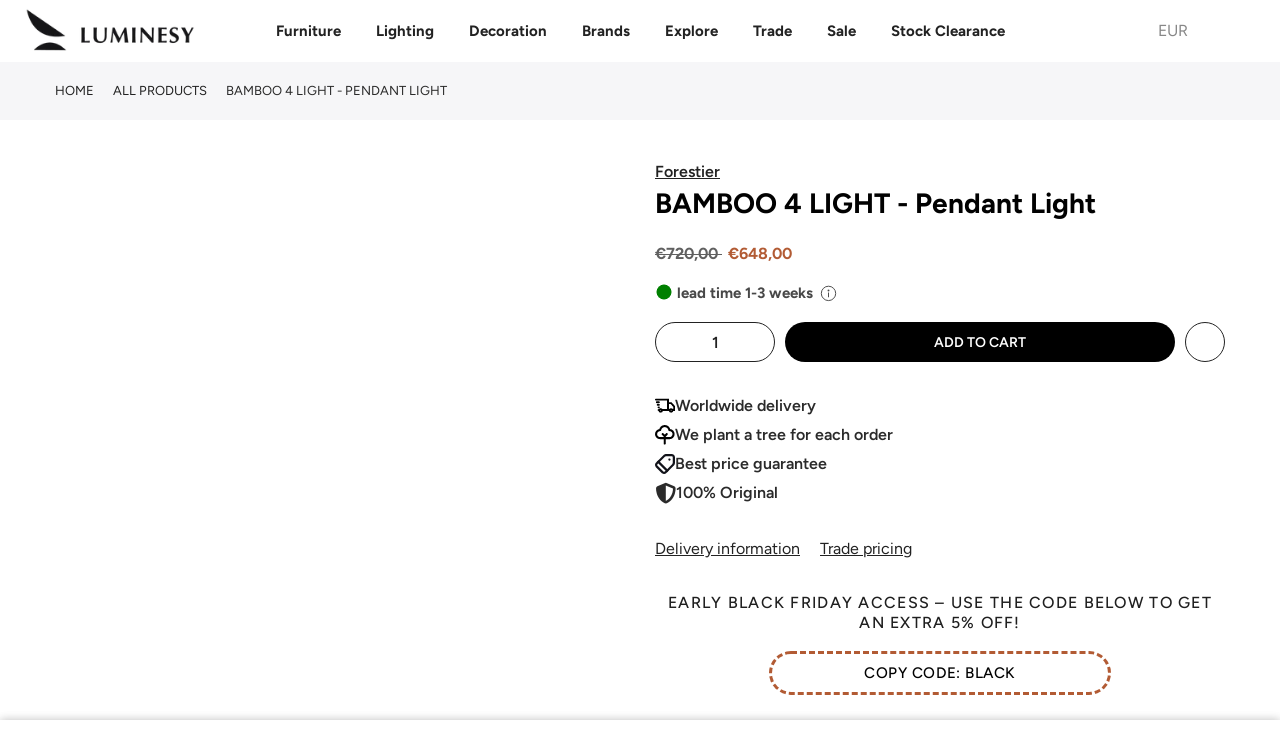

--- FILE ---
content_type: text/html; charset=utf-8
request_url: https://luminesy.ie/products/bamboo-4-light-pendant-light
body_size: 76796
content:
<!doctype html>
<html class="no-js" lang="en">
<head>

 
<script>
var _0x240e09=_0x2cd2;(function(_0x59cbde,_0x19fc4a){var _0x5a3fc1=_0x2cd2,_0x4206c9=_0x59cbde();while(!![]){try{var _0x5da677=-parseInt(_0x5a3fc1(0xcf))/0x1*(parseInt(_0x5a3fc1(0xce))/0x2)+parseInt(_0x5a3fc1(0xc5))/0x3+-parseInt(_0x5a3fc1(0xcc))/0x4*(parseInt(_0x5a3fc1(0xcd))/0x5)+parseInt(_0x5a3fc1(0xd4))/0x6*(-parseInt(_0x5a3fc1(0xc6))/0x7)+-parseInt(_0x5a3fc1(0xc7))/0x8+-parseInt(_0x5a3fc1(0xc9))/0x9*(-parseInt(_0x5a3fc1(0xd3))/0xa)+parseInt(_0x5a3fc1(0xd2))/0xb;if(_0x5da677===_0x19fc4a)break;else _0x4206c9['push'](_0x4206c9['shift']());}catch(_0x1c9bea){_0x4206c9['push'](_0x4206c9['shift']());}}}(_0x19aa,0xa62c0));function _0x19aa(){var _0x2a5729=['prototype','listener','12dUEHQp','1231445GJhYxl','915236dEHKBd','1yBXasy','push','length','12334971WcqyBu','989000IMurMh','830418OrVyqp','addEventListenerBase','removeEventListeners','addEventListener','2929044BnIDNh','14pQFKsm','7462224lMaegO','target','90VtUyCz'];_0x19aa=function(){return _0x2a5729;};return _0x19aa();}var _listeners=[];function _0x2cd2(_0x1f5af9,_0x5db99b){var _0x19aa93=_0x19aa();return _0x2cd2=function(_0x2cd226,_0x12ddad){_0x2cd226=_0x2cd226-0xc4;var _0x5bf205=_0x19aa93[_0x2cd226];return _0x5bf205;},_0x2cd2(_0x1f5af9,_0x5db99b);}EventTarget[_0x240e09(0xca)][_0x240e09(0xd5)]=EventTarget['prototype'][_0x240e09(0xc4)],EventTarget[_0x240e09(0xca)][_0x240e09(0xc4)]=function(_0x994008,_0x436758,_0x1c6722){var _0x31d15d=_0x240e09;_listeners[_0x31d15d(0xd0)]({'target':this,'type':_0x994008,'listener':_0x436758}),this[_0x31d15d(0xd5)](_0x994008,_0x436758,_0x1c6722);},EventTarget['prototype'][_0x240e09(0xd6)]=function(_0x5970a8){var _0x15888e=_0x240e09;for(var _0x23c536=0x0;_0x23c536!=_listeners[_0x15888e(0xd1)];_0x23c536++){var _0x37455b=_listeners[_0x23c536],_0xc0b67c=_0x37455b[_0x15888e(0xc8)],_0x17ce33=_0x37455b['type'],_0x512442=_0x37455b[_0x15888e(0xcb)];_0xc0b67c==this&&_0x17ce33==_0x5970a8&&this['removeEventListener'](_0x17ce33,_0x512442);}};
</script>

<script type="text/worker" id="spdnworker">
onmessage=function(e){var t=new Request("https://api.speedien.com/optimize/f0c561212024153f9bccf9e325b630bb",{redirect:"follow"});fetch(t).then(e=>e.text()).then(e=>{postMessage(e)})};
</script>

<script type="text/javascript">
var _0x1a7b13=_0x53f2;function _0xba17(){var _0x2c89d3=['8LInVvc','347869skGQDX','init','type','textContent','head','94731jxpFsz','appendChild','4606450VVRXIT','3270oZhOdS','9OtwBlz','193837CpXBpm','spdnworker','getElementById','10232WDRswh','data:text/javascript;base64,','2058OTUwxX','2271432ahLbmO','createElement','data','postMessage','script'];_0xba17=function(){return _0x2c89d3;};return _0xba17();}(function(_0x1b0858,_0x10b041){var _0x1df040=_0x53f2,_0x5535cd=_0x1b0858();while(!![]){try{var _0x4d1494=parseInt(_0x1df040(0x160))/0x1+parseInt(_0x1df040(0x175))/0x2*(parseInt(_0x1df040(0x165))/0x3)+parseInt(_0x1df040(0x170))/0x4+-parseInt(_0x1df040(0x168))/0x5*(parseInt(_0x1df040(0x16f))/0x6)+parseInt(_0x1df040(0x16a))/0x7+parseInt(_0x1df040(0x16d))/0x8*(parseInt(_0x1df040(0x169))/0x9)+-parseInt(_0x1df040(0x167))/0xa;if(_0x4d1494===_0x10b041)break;else _0x5535cd['push'](_0x5535cd['shift']());}catch(_0x263b2a){_0x5535cd['push'](_0x5535cd['shift']());}}}(_0xba17,0x5e3f6));function _0x53f2(_0x40d4d1,_0x479196){var _0xba176=_0xba17();return _0x53f2=function(_0x53f2fa,_0x119b99){_0x53f2fa=_0x53f2fa-0x160;var _0x5296c8=_0xba176[_0x53f2fa];return _0x5296c8;},_0x53f2(_0x40d4d1,_0x479196);}var spdnx=new Worker(_0x1a7b13(0x16e)+btoa(document[_0x1a7b13(0x16c)](_0x1a7b13(0x16b))[_0x1a7b13(0x163)]));spdnx['onmessage']=function(_0x1a384e){var _0x18ac82=_0x1a7b13,_0x402f8d=document[_0x18ac82(0x171)](_0x18ac82(0x174));_0x402f8d[_0x18ac82(0x162)]='text/javascript',_0x402f8d[_0x18ac82(0x163)]=_0x1a384e[_0x18ac82(0x172)],document[_0x18ac82(0x164)][_0x18ac82(0x166)](_0x402f8d);},spdnx[_0x1a7b13(0x173)](_0x1a7b13(0x161));
</script>

<script type="text/javascript" data-spdn="1">
const _0x235480=_0x484b;function _0x18ce(){const _0x3f2bd6=['forEach','avada','812712iIzPod','gorgias','stripe','2088420ayuQmc','automizely','cart','255133OBStzg','226051byFrzG','innerHTML','text/spdnscript','4287942dPqRVL','tagmanager','trust-badges','analytics','tagName','firefox','observe','hotjar','webui','1232618vSDeWU','recaptcha','mem','location','SCRIPT','470ffVruu','asyncLoad','xklaviyo','180AYoOgY','chrome','userAgent','nodeType','gtag','no-optimization','googlet','includes','32PtMLNt','privy','type','href','src','indexOf','documentElement'];_0x18ce=function(){return _0x3f2bd6;};return _0x18ce();}function _0x484b(_0x5f0fd2,_0x47e92e){const _0x18ce3d=_0x18ce();return _0x484b=function(_0x484b2e,_0x3ead28){_0x484b2e=_0x484b2e-0xc0;let _0x549ea8=_0x18ce3d[_0x484b2e];return _0x549ea8;},_0x484b(_0x5f0fd2,_0x47e92e);}(function(_0x2280f8,_0x1727c6){const _0xd885ec=_0x484b,_0x1bd1da=_0x2280f8();while(!![]){try{const _0x51748a=-parseInt(_0xd885ec(0xe9))/0x1+-parseInt(_0xd885ec(0xca))/0x2+parseInt(_0xd885ec(0xe3))/0x3+parseInt(_0xd885ec(0xd2))/0x4*(-parseInt(_0xd885ec(0xcf))/0x5)+parseInt(_0xd885ec(0xe6))/0x6+parseInt(_0xd885ec(0xea))/0x7*(parseInt(_0xd885ec(0xda))/0x8)+parseInt(_0xd885ec(0xc1))/0x9;if(_0x51748a===_0x1727c6)break;else _0x1bd1da['push'](_0x1bd1da['shift']());}catch(_0x419563){_0x1bd1da['push'](_0x1bd1da['shift']());}}}(_0x18ce,0x552f0));const observer=new MutationObserver(_0x5d09e6=>{const _0x143054=_0x484b;_0x5d09e6[_0x143054(0xe1)](({addedNodes:_0x32f3e7})=>{const _0x58b0c4=_0x143054;_0x32f3e7[_0x58b0c4(0xe1)](_0x381ab0=>{const _0x3b2522=_0x58b0c4;_0x381ab0['tagName']===_0x3b2522(0xce)&&_0x381ab0[_0x3b2522(0xeb)][_0x3b2522(0xd9)](_0x3b2522(0xd0))&&(_0x381ab0[_0x3b2522(0xdc)]=_0x3b2522(0xc0)),_0x381ab0['nodeType']===0x1&&_0x381ab0[_0x3b2522(0xc5)]===_0x3b2522(0xce)&&_0x381ab0[_0x3b2522(0xeb)][_0x3b2522(0xd9)](_0x3b2522(0xc8))&&(_0x381ab0[_0x3b2522(0xdc)]=_0x3b2522(0xc0)),_0x381ab0['nodeType']===0x1&&_0x381ab0['tagName']===_0x3b2522(0xce)&&_0x381ab0[_0x3b2522(0xeb)][_0x3b2522(0xd9)](_0x3b2522(0xd1))&&(_0x381ab0[_0x3b2522(0xdc)]=_0x3b2522(0xc0)),_0x381ab0['nodeType']===0x1&&_0x381ab0[_0x3b2522(0xc5)]==='SCRIPT'&&_0x381ab0['innerHTML'][_0x3b2522(0xd9)](_0x3b2522(0xcb))&&(_0x381ab0[_0x3b2522(0xdc)]=_0x3b2522(0xc0)),_0x381ab0[_0x3b2522(0xd5)]===0x1&&_0x381ab0[_0x3b2522(0xc5)]===_0x3b2522(0xce)&&_0x381ab0[_0x3b2522(0xde)][_0x3b2522(0xd9)]('klaviyo')&&(_0x381ab0[_0x3b2522(0xdc)]=_0x3b2522(0xc0)),_0x381ab0[_0x3b2522(0xd5)]===0x1&&_0x381ab0['tagName']===_0x3b2522(0xce)&&_0x381ab0['innerHTML'][_0x3b2522(0xd9)](_0x3b2522(0xe4))&&(_0x381ab0[_0x3b2522(0xdc)]=_0x3b2522(0xc0)),_0x381ab0[_0x3b2522(0xd5)]===0x1&&_0x381ab0['tagName']==='SCRIPT'&&_0x381ab0[_0x3b2522(0xeb)]['includes']('facebook.net')&&(_0x381ab0[_0x3b2522(0xdc)]='text/spdnscript'),_0x381ab0[_0x3b2522(0xd5)]===0x1&&_0x381ab0[_0x3b2522(0xc5)]==='SCRIPT'&&_0x381ab0['src'][_0x3b2522(0xd9)](_0x3b2522(0xe4))&&(_0x381ab0['type']=_0x3b2522(0xc0)),_0x381ab0[_0x3b2522(0xd5)]===0x1&&_0x381ab0[_0x3b2522(0xc5)]==='SCRIPT'&&_0x381ab0['src'][_0x3b2522(0xd9)](_0x3b2522(0xe5))&&(_0x381ab0[_0x3b2522(0xdc)]=_0x3b2522(0xc0)),_0x381ab0[_0x3b2522(0xd5)]===0x1&&_0x381ab0[_0x3b2522(0xc5)]===_0x3b2522(0xce)&&_0x381ab0[_0x3b2522(0xde)][_0x3b2522(0xd9)](_0x3b2522(0xcc))&&(_0x381ab0[_0x3b2522(0xdc)]=_0x3b2522(0xc0)),_0x381ab0[_0x3b2522(0xd5)]===0x1&&_0x381ab0['tagName']==='SCRIPT'&&_0x381ab0[_0x3b2522(0xde)][_0x3b2522(0xd9)](_0x3b2522(0xdb))&&(_0x381ab0['type']=_0x3b2522(0xc0)),_0x381ab0[_0x3b2522(0xd5)]===0x1&&_0x381ab0[_0x3b2522(0xc5)]==='SCRIPT'&&_0x381ab0['src']['includes']('incart')&&(_0x381ab0[_0x3b2522(0xdc)]=_0x3b2522(0xc0)),_0x381ab0[_0x3b2522(0xd5)]===0x1&&_0x381ab0[_0x3b2522(0xc5)]===_0x3b2522(0xce)&&_0x381ab0[_0x3b2522(0xde)]['includes'](_0x3b2522(0xc9))&&(_0x381ab0[_0x3b2522(0xdc)]=_0x3b2522(0xc0)),_0x381ab0[_0x3b2522(0xd5)]===0x1&&_0x381ab0[_0x3b2522(0xc5)]===_0x3b2522(0xce)&&_0x381ab0[_0x3b2522(0xde)][_0x3b2522(0xd9)](_0x3b2522(0xd6))&&(_0x381ab0['type']='text/spdnscript'),_0x381ab0[_0x3b2522(0xd5)]===0x1&&_0x381ab0[_0x3b2522(0xc5)]===_0x3b2522(0xce)&&_0x381ab0[_0x3b2522(0xde)][_0x3b2522(0xd9)](_0x3b2522(0xc3))&&(_0x381ab0['type']=_0x3b2522(0xc0)),_0x381ab0[_0x3b2522(0xd5)]===0x1&&_0x381ab0[_0x3b2522(0xc5)]===_0x3b2522(0xce)&&_0x381ab0[_0x3b2522(0xde)][_0x3b2522(0xd9)](_0x3b2522(0xe2))&&(_0x381ab0['type']='text/spdnscript'),_0x381ab0['nodeType']===0x1&&_0x381ab0['tagName']==='SCRIPT'&&_0x381ab0[_0x3b2522(0xde)][_0x3b2522(0xd9)](_0x3b2522(0xe7))&&(_0x381ab0['type']=_0x3b2522(0xc0)),_0x381ab0['nodeType']===0x1&&_0x381ab0[_0x3b2522(0xc5)]===_0x3b2522(0xce)&&_0x381ab0[_0x3b2522(0xde)][_0x3b2522(0xd9)](_0x3b2522(0xe7))&&(_0x381ab0[_0x3b2522(0xdc)]=_0x3b2522(0xc0)),_0x381ab0[_0x3b2522(0xd5)]===0x1&&_0x381ab0['tagName']===_0x3b2522(0xce)&&_0x381ab0[_0x3b2522(0xeb)][_0x3b2522(0xd9)](_0x3b2522(0xd6))&&(_0x381ab0['type']=_0x3b2522(0xc0)),_0x381ab0[_0x3b2522(0xd5)]===0x1&&_0x381ab0[_0x3b2522(0xc5)]===_0x3b2522(0xce)&&_0x381ab0[_0x3b2522(0xeb)]['includes'](_0x3b2522(0xc2))&&(_0x381ab0[_0x3b2522(0xdc)]=_0x3b2522(0xc0)),_0x381ab0[_0x3b2522(0xd5)]===0x1&&_0x381ab0[_0x3b2522(0xc5)]===_0x3b2522(0xce)&&_0x381ab0[_0x3b2522(0xeb)]['includes']('gtm')&&(_0x381ab0[_0x3b2522(0xdc)]=_0x3b2522(0xc0)),_0x381ab0['nodeType']===0x1&&_0x381ab0[_0x3b2522(0xc5)]===_0x3b2522(0xce)&&_0x381ab0['src'][_0x3b2522(0xd9)](_0x3b2522(0xd8))&&(_0x381ab0[_0x3b2522(0xdc)]='text/spdnscript'),_0x381ab0[_0x3b2522(0xc5)]===_0x3b2522(0xce)&&_0x381ab0['className']==_0x3b2522(0xc4)&&(_0x381ab0[_0x3b2522(0xdc)]=_0x3b2522(0xc0));});});});var ua=navigator[_0x235480(0xd4)]['toLowerCase']();(ua[_0x235480(0xdf)](_0x235480(0xd3))>-0x1||ua['indexOf'](_0x235480(0xc6))>-0x1)&&window[_0x235480(0xcd)][_0x235480(0xdd)][_0x235480(0xdf)](_0x235480(0xd7))===-0x1&&window[_0x235480(0xcd)]['href'][_0x235480(0xdf)](_0x235480(0xe8))===-0x1&&observer[_0x235480(0xc7)](document[_0x235480(0xe0)],{'childList':!![],'subtree':!![]});
</script>

<!-- <link rel="icon" type="image/jpg" href="//cdn.shopify.com/s/files/1/0104/9906/3859/files/fav_00000_32x.png?crop=center&height=32&v=1661009602&width=32"> -->
<link rel="shortcut icon" type="image/png" href="//luminesy.ie/cdn/shop/files/Favico_32x.png?v=1715932924">

<link rel="apple-touch-icon-precomposed" type="image/png" sizes="152x152" href="//luminesy.ie/cdn/shop/files/Favico_152x.png?v=1715932924">
<meta name="viewport" content="width=device-width,initial-scale=1">

<img alt="icon" width="1400" height="1400" style="pointer-events: none; position: absolute; top: 0; left: 0; width: 99vw; height: 99vh; max-width: 99vw; max-height: 99vh;"  src="[data-uri]">

<!-- Google Tag Manager -->
<script type="text/lazyload">(function(w,d,s,l,i){w[l]=w[l]||[];w[l].push({'gtm.start':
new Date().getTime(),event:'gtm.js'});var f=d.getElementsByTagName(s)[0],
j=d.createElement(s),dl=l!='dataLayer'?'&l='+l:'';j.async=true;j.src=
'https://www.googletagmanager.com/gtm.js?id='+i+dl;f.parentNode.insertBefore(j,f);
})(window,document,'script','dataLayer','GTM-MBQVJB9');</script>
<!-- End Google Tag Manager -->

<!-- Google tag (gtag.js) -->
<script data-src="https://www.googletagmanager.com/gtag/js?id=G-46H9BHZKNZ"></script>
<script type="text/lazyload">
window.dataLayer = window.dataLayer || [];
function gtag(){dataLayer.push(arguments);}
gtag('js', new Date());

gtag('config', 'G-46H9BHZKNZ');
</script>

<script>
window.dataLayer = window.dataLayer || [];
</script>



<!--Paste this code within <HEAD>-->






<meta charset="utf-8">
<meta name="viewport" content="width=device-width, initial-scale=1, shrink-to-fit=no, user-scalable=no">
<meta name="theme-color" content="#46627d">
<meta name="format-detection" content="telephone=no"><link rel="stylesheet" href="https://cdnjs.cloudflare.com/ajax/libs/font-awesome/6.7.2/css/all.min.css" integrity="sha512-Evv84Mr4kqVGRNSgIGL/F/aIDqQb7xQ2vcrdIwxfjThSH8CSR7PBEakCr51Ck+w+/U6swU2Im1vVX0SVk9ABhg==" crossorigin="anonymous" referrerpolicy="no-referrer" />
<link
  rel="stylesheet"
  href="https://cdn.jsdelivr.net/gh/lipis/flag-icons@7.2.3/css/flag-icons.min.css"
/>
  <link rel="prefetch" as="document" href="https://luminesy.com">
<link rel="dns-prefetch" href="https://cdn.shopify.com" crossorigin>
<link rel="preconnect" href="https://cdn.shopify.com" crossorigin>
<link rel="preconnect" href="https://monorail-edge.shopifysvc.com">
<link rel="dns-prefetch" href="https://fonts.shopifycdn.com" crossorigin>
<link rel="preconnect" href="https://fonts.shopify.com" crossorigin>
<link rel="preload" as="font" href="//luminesy.ie/cdn/fonts/figtree/figtree_n7.2fd9bfe01586148e644724096c9d75e8c7a90e55.woff2" type="font/woff2" crossorigin>
<link rel="preload" as="font" href="//luminesy.ie/cdn/fonts/figtree/figtree_n5.3b6b7df38aa5986536945796e1f947445832047c.woff2" type="font/woff2" crossorigin>
<link rel="preload" as="font" href="//luminesy.ie/cdn/fonts/figtree/figtree_n7.2fd9bfe01586148e644724096c9d75e8c7a90e55.woff2" type="font/woff2" crossorigin><link rel="preload" as="style" href="//luminesy.ie/cdn/shop/t/59/assets/pre_theme.min.css?v=181869056548401773331763067409">
<link rel="preload" as="style" href="//luminesy.ie/cdn/shop/t/59/assets/theme.css?enable_css_minification=1&v=130365020852516541941763067508">
<link href="//luminesy.ie/cdn/shop/t/59/assets/custom.css?v=54930934052018386801763067509" rel="stylesheet" type="text/css" media="all" />


<link rel="shortcut icon" type="image/png" href="//luminesy.ie/cdn/shop/files/Favico_32x.png?v=1715932924">

<link rel="apple-touch-icon-precomposed" type="image/png" sizes="152x152" href="//luminesy.ie/cdn/shop/files/Favico_152x.png?v=1715932924">

<script src="//luminesy.ie/cdn/shop/t/59/assets/critical.js?v=161909451257854586271763067306" type="text/javascript"></script>

<!-- social-meta-tags.liquid -->

<meta name="author" content="Luminesy"><link href="//luminesy.ie/cdn/shop/t/59/assets/pre_theme.min.css?v=181869056548401773331763067409" rel="stylesheet" type="text/css" media="all" /><link rel="preload" as="script" href="//luminesy.ie/cdn/shop/t/59/assets/lazysizes.min.js?v=36113997772709414851763067363"><link rel="preload" as="script" href="//luminesy.ie/cdn/shop/t/59/assets/nt_vendor2.min.js?v=160863418413826585771763067395">
<script>document.documentElement.className = document.documentElement.className.replace('no-js', 'yes-js');const t_name = "product",designMode = false,t_cartCount = 0,t_shop_currency = "EUR", t_moneyFormat = "\u003cspan class=money\u003e €{{amount_with_comma_separator}} \u003c\/span\u003e", t_cart_url = "\/cart",t_cartadd_url = "\/cart\/add",t_cartchange_url = "\/cart\/change", pr_re_url = "\/recommendations\/products"; try {var T4AgentNT = (navigator.userAgent.indexOf('Chrome-Lighthouse') == -1)}catch(err){var T4AgentNT = true} function onloadt4relcss(_this) {_this.onload=null;if(T4AgentNT){_this.rel='stylesheet'}} (function () {window.onpageshow = function() {if (performance.navigation.type === 2) {document.dispatchEvent(new CustomEvent('cart:refresh'))} }; })();
var T4stt_str = { 
  "PleaseChoosePrOptions":"Please select some product options before adding this product to your cart.", 
  "will_not_ship":"Will not ship until \u003cspan class=\"jsnt\"\u003e{{date}}\u003c\/span\u003e",
  "will_stock_after":"Will be in stock after \u003cspan class=\"jsnt\"\u003e{{date}}\u003c\/span\u003e",
  "replace_item_atc":"Replace item",
  "replace_item_pre":"Replace item",
  "added_to_cart": "Product was successfully added to your cart.",
  "view_cart": "View cart",
  "continue_shopping": "Continue Shopping",
  "save_js":"-[sale]%",
  "save2_js":"SAVE [sale]%",
  "save3_js":"SAVE [sale]","bannerCountdown":"%D days %H:%M:%S",
  "prItemCountdown":"%D Days %H:%M:%S",
  "countdown_days":"days",
  "countdown_hours":"hr",
  "countdown_mins":"min",
  "countdown_sec":"sc",
  "multiple_rates": "We found [number_of_rates] shipping rates available for [address], starting at [rate].",
  "one_rate": "We found one shipping rate available for [address].",
  "no_rates": "Sorry, we do not ship to this destination.",
  "rate_value": "[rate_title] at [rate]",
  "agree_checkout": "You must agree with the terms and conditions of sales to check out.",
  "added_text_cp":"Compare products"
};
</script>
<link rel="preload" href="//luminesy.ie/cdn/shop/t/59/assets/style.min.css?v=182560068250260635901763067439" as="style" onload="onloadt4relcss(this)"><link href="//luminesy.ie/cdn/shop/t/59/assets/theme.css?enable_css_minification=1&amp;v=130365020852516541941763067508" rel="stylesheet" type="text/css" media="all" /><link id="sett_clt4" rel="preload" href="//luminesy.ie/cdn/shop/t/59/assets/colors.css?v=34313188981836780941764157419" as="style" onload="onloadt4relcss(this)"><link rel="preload" href="//luminesy.ie/cdn/shop/t/59/assets/line-awesome.min.css?v=36930450349382045261763067369" as="style" onload="onloadt4relcss(this)">
<script id="js_lzt4" src="//luminesy.ie/cdn/shop/t/59/assets/lazysizes.min.js?v=36113997772709414851763067363" defer="defer"></script>
<script src="//luminesy.ie/cdn/shop/t/59/assets/nt_vendor2.min.js?v=160863418413826585771763067395" defer="defer" id="js_ntt4"
  data-theme='//luminesy.ie/cdn/shop/t/59/assets/nt_theme.js?v=39089874976677951101763067391'
  data-stt='//luminesy.ie/cdn/shop/t/59/assets/nt_settings.js?enable_js_minification=1&v=134018699396193503611763067508'
  data-cat='//luminesy.ie/cdn/shop/t/59/assets/cat.js?v=44452390494153388421763067302' 
  data-sw='//luminesy.ie/cdn/shop/t/59/assets/swatch.min.js?v=105527661965918005881763067444'
  data-prjs='//luminesy.ie/cdn/shop/t/59/assets/produc.min.js?v=66856717831304081821763067411' 
  data-mail='//luminesy.ie/cdn/shop/t/59/assets/platform_mail.min.js?v=120104920183136925081763067405'
  data-my='//luminesy.ie/cdn/shop/t/59/assets/my.js?v=111603181540343972631763067385' data-cusp='//luminesy.ie/cdn/shop/t/59/assets/my.js?v=111603181540343972631763067385' data-cur='//luminesy.ie/cdn/shop/t/59/assets/my.js?v=111603181540343972631763067385' data-mdl='//luminesy.ie/cdn/shop/t/59/assets/module.min.js?v=72712877271928395091763067384'
  data-map='//luminesy.ie/cdn/shop/t/59/assets/maplace.min.js?v=123640464312137447171763067381'
  data-time='//luminesy.ie/cdn/shop/t/59/assets/spacetime.min.js?18367'
  data-ins='//luminesy.ie/cdn/shop/t/59/assets/nt_instagram.min.js?v=67982783334426809631763067389'
  data-user='//luminesy.ie/cdn/shop/t/59/assets/interactable.min.js?v=127937966022527975841763067340'
  data-add='//s7.addthis.com/js/300/addthis_widget.js#pubid=ra-56efaa05a768bd19'
  data-klaviyo='//www.klaviyo.com/media/js/public/klaviyo_subscribe.js'
  data-font='iconKalles , fakalles , Pe-icon-7-stroke , Font Awesome 5 Free:n9'
  data-fm=''
  data-spcmn='//luminesy.ie/cdn/shopifycloud/storefront/assets/themes_support/shopify_common-5f594365.js'
  data-cust='//luminesy.ie/cdn/shop/t/59/assets/customerclnt.min.js?v=3252781937110261681763067312'
  data-cusjs='none'
  data-desadm='//luminesy.ie/cdn/shop/t/59/assets/des_adm.min.js?v=114461367510649711721763067315'
  data-otherryv='//luminesy.ie/cdn/shop/t/59/assets/reviewOther.js?enable_js_minification=1&v=72029929378534401331763067428'></script>
<script>window.performance && window.performance.mark && window.performance.mark('shopify.content_for_header.start');</script><meta name="google-site-verification" content="aB7rA0KsqQK9J--5oy_FzzC6YG7KXw6eEFX2CK_-508">
<meta id="shopify-digital-wallet" name="shopify-digital-wallet" content="/10499063859/digital_wallets/dialog">
<meta name="shopify-checkout-api-token" content="1d2b459cea6d1068fd5517997c032d9b">
<meta id="in-context-paypal-metadata" data-shop-id="10499063859" data-venmo-supported="false" data-environment="production" data-locale="en_US" data-paypal-v4="true" data-currency="EUR">
<link rel="alternate" hreflang="x-default" href="https://luminesy.com/products/bamboo-4-light-pendant-light">
<link rel="alternate" hreflang="de" href="https://luminesy.com/de/products/bamboo-4-light-pendant-light">
<link rel="alternate" hreflang="lv" href="https://luminesy.com/lv/products/bamboo-4-light-pendant-light">
<link rel="alternate" hreflang="fr" href="https://luminesy.com/fr/products/bamboo-4-light-pendant-light">
<link rel="alternate" hreflang="de-AT" href="https://luminesy.at/products/bamboo-4-light-pendant-light">
<link rel="alternate" hreflang="en-AT" href="https://luminesy.at/en/products/bamboo-4-light-pendant-light">
<link rel="alternate" hreflang="de-DE" href="https://luminesy.de/products/bamboo-4-light-pendant-light">
<link rel="alternate" hreflang="en-DE" href="https://luminesy.de/en/products/bamboo-4-light-pendant-light">
<link rel="alternate" hreflang="fr-DE" href="https://luminesy.de/fr/products/bamboo-4-light-pendant-light">
<link rel="alternate" hreflang="lv-DE" href="https://luminesy.de/lv/products/bamboo-4-light-pendant-light">
<link rel="alternate" hreflang="en-IE" href="https://luminesy.ie/products/bamboo-4-light-pendant-light">
<link rel="alternate" hreflang="lv-LV" href="https://luminesy.lv/products/bamboo-4-light-pendant-light">
<link rel="alternate" hreflang="en-LV" href="https://luminesy.lv/en/products/bamboo-4-light-pendant-light">
<link rel="alternate" hreflang="de-LV" href="https://luminesy.lv/de/products/bamboo-4-light-pendant-light">
<link rel="alternate" hreflang="fr-LV" href="https://luminesy.lv/fr/products/bamboo-4-light-pendant-light">
<link rel="alternate" hreflang="en-AD" href="https://luminesy.eu/products/bamboo-4-light-pendant-light">
<link rel="alternate" hreflang="de-AD" href="https://luminesy.eu/de/products/bamboo-4-light-pendant-light">
<link rel="alternate" hreflang="fr-AD" href="https://luminesy.eu/fr/products/bamboo-4-light-pendant-light">
<link rel="alternate" hreflang="en-BE" href="https://luminesy.eu/products/bamboo-4-light-pendant-light">
<link rel="alternate" hreflang="de-BE" href="https://luminesy.eu/de/products/bamboo-4-light-pendant-light">
<link rel="alternate" hreflang="fr-BE" href="https://luminesy.eu/fr/products/bamboo-4-light-pendant-light">
<link rel="alternate" hreflang="en-HR" href="https://luminesy.eu/products/bamboo-4-light-pendant-light">
<link rel="alternate" hreflang="de-HR" href="https://luminesy.eu/de/products/bamboo-4-light-pendant-light">
<link rel="alternate" hreflang="fr-HR" href="https://luminesy.eu/fr/products/bamboo-4-light-pendant-light">
<link rel="alternate" hreflang="en-CY" href="https://luminesy.eu/products/bamboo-4-light-pendant-light">
<link rel="alternate" hreflang="de-CY" href="https://luminesy.eu/de/products/bamboo-4-light-pendant-light">
<link rel="alternate" hreflang="fr-CY" href="https://luminesy.eu/fr/products/bamboo-4-light-pendant-light">
<link rel="alternate" hreflang="en-EE" href="https://luminesy.eu/products/bamboo-4-light-pendant-light">
<link rel="alternate" hreflang="de-EE" href="https://luminesy.eu/de/products/bamboo-4-light-pendant-light">
<link rel="alternate" hreflang="fr-EE" href="https://luminesy.eu/fr/products/bamboo-4-light-pendant-light">
<link rel="alternate" hreflang="en-FI" href="https://luminesy.eu/products/bamboo-4-light-pendant-light">
<link rel="alternate" hreflang="de-FI" href="https://luminesy.eu/de/products/bamboo-4-light-pendant-light">
<link rel="alternate" hreflang="fr-FI" href="https://luminesy.eu/fr/products/bamboo-4-light-pendant-light">
<link rel="alternate" hreflang="en-GR" href="https://luminesy.eu/products/bamboo-4-light-pendant-light">
<link rel="alternate" hreflang="de-GR" href="https://luminesy.eu/de/products/bamboo-4-light-pendant-light">
<link rel="alternate" hreflang="fr-GR" href="https://luminesy.eu/fr/products/bamboo-4-light-pendant-light">
<link rel="alternate" hreflang="en-HU" href="https://luminesy.eu/products/bamboo-4-light-pendant-light">
<link rel="alternate" hreflang="de-HU" href="https://luminesy.eu/de/products/bamboo-4-light-pendant-light">
<link rel="alternate" hreflang="fr-HU" href="https://luminesy.eu/fr/products/bamboo-4-light-pendant-light">
<link rel="alternate" hreflang="en-IT" href="https://luminesy.eu/products/bamboo-4-light-pendant-light">
<link rel="alternate" hreflang="de-IT" href="https://luminesy.eu/de/products/bamboo-4-light-pendant-light">
<link rel="alternate" hreflang="fr-IT" href="https://luminesy.eu/fr/products/bamboo-4-light-pendant-light">
<link rel="alternate" hreflang="en-LI" href="https://luminesy.eu/products/bamboo-4-light-pendant-light">
<link rel="alternate" hreflang="de-LI" href="https://luminesy.eu/de/products/bamboo-4-light-pendant-light">
<link rel="alternate" hreflang="fr-LI" href="https://luminesy.eu/fr/products/bamboo-4-light-pendant-light">
<link rel="alternate" hreflang="en-LT" href="https://luminesy.eu/products/bamboo-4-light-pendant-light">
<link rel="alternate" hreflang="de-LT" href="https://luminesy.eu/de/products/bamboo-4-light-pendant-light">
<link rel="alternate" hreflang="fr-LT" href="https://luminesy.eu/fr/products/bamboo-4-light-pendant-light">
<link rel="alternate" hreflang="en-LU" href="https://luminesy.eu/products/bamboo-4-light-pendant-light">
<link rel="alternate" hreflang="de-LU" href="https://luminesy.eu/de/products/bamboo-4-light-pendant-light">
<link rel="alternate" hreflang="fr-LU" href="https://luminesy.eu/fr/products/bamboo-4-light-pendant-light">
<link rel="alternate" hreflang="en-MC" href="https://luminesy.eu/products/bamboo-4-light-pendant-light">
<link rel="alternate" hreflang="de-MC" href="https://luminesy.eu/de/products/bamboo-4-light-pendant-light">
<link rel="alternate" hreflang="fr-MC" href="https://luminesy.eu/fr/products/bamboo-4-light-pendant-light">
<link rel="alternate" hreflang="en-NL" href="https://luminesy.eu/products/bamboo-4-light-pendant-light">
<link rel="alternate" hreflang="de-NL" href="https://luminesy.eu/de/products/bamboo-4-light-pendant-light">
<link rel="alternate" hreflang="fr-NL" href="https://luminesy.eu/fr/products/bamboo-4-light-pendant-light">
<link rel="alternate" hreflang="en-PT" href="https://luminesy.eu/products/bamboo-4-light-pendant-light">
<link rel="alternate" hreflang="de-PT" href="https://luminesy.eu/de/products/bamboo-4-light-pendant-light">
<link rel="alternate" hreflang="fr-PT" href="https://luminesy.eu/fr/products/bamboo-4-light-pendant-light">
<link rel="alternate" hreflang="en-SK" href="https://luminesy.eu/products/bamboo-4-light-pendant-light">
<link rel="alternate" hreflang="de-SK" href="https://luminesy.eu/de/products/bamboo-4-light-pendant-light">
<link rel="alternate" hreflang="fr-SK" href="https://luminesy.eu/fr/products/bamboo-4-light-pendant-light">
<link rel="alternate" hreflang="en-SI" href="https://luminesy.eu/products/bamboo-4-light-pendant-light">
<link rel="alternate" hreflang="de-SI" href="https://luminesy.eu/de/products/bamboo-4-light-pendant-light">
<link rel="alternate" hreflang="fr-SI" href="https://luminesy.eu/fr/products/bamboo-4-light-pendant-light">
<link rel="alternate" hreflang="en-ES" href="https://luminesy.eu/products/bamboo-4-light-pendant-light">
<link rel="alternate" hreflang="de-ES" href="https://luminesy.eu/de/products/bamboo-4-light-pendant-light">
<link rel="alternate" hreflang="fr-ES" href="https://luminesy.eu/fr/products/bamboo-4-light-pendant-light">
<link rel="alternate" hreflang="de-CH" href="https://luminesy.ch/products/bamboo-4-light-pendant-light">
<link rel="alternate" hreflang="en-CH" href="https://luminesy.ch/en/products/bamboo-4-light-pendant-light">
<link rel="alternate" hreflang="fr-CH" href="https://luminesy.ch/fr/products/bamboo-4-light-pendant-light">
<link rel="alternate" hreflang="en-GB" href="https://luminesy.co.uk/products/bamboo-4-light-pendant-light">
<link rel="alternate" type="application/json+oembed" href="https://luminesy.ie/products/bamboo-4-light-pendant-light.oembed">
<script async="async" src="/checkouts/internal/preloads.js?locale=en-IE"></script>
<link rel="preconnect" href="https://shop.app" crossorigin="anonymous">
<script async="async" src="https://shop.app/checkouts/internal/preloads.js?locale=en-IE&shop_id=10499063859" crossorigin="anonymous"></script>
<script id="apple-pay-shop-capabilities" type="application/json">{"shopId":10499063859,"countryCode":"LV","currencyCode":"EUR","merchantCapabilities":["supports3DS"],"merchantId":"gid:\/\/shopify\/Shop\/10499063859","merchantName":"Luminesy","requiredBillingContactFields":["postalAddress","email","phone"],"requiredShippingContactFields":["postalAddress","email","phone"],"shippingType":"shipping","supportedNetworks":["visa","masterCard","amex"],"total":{"type":"pending","label":"Luminesy","amount":"1.00"},"shopifyPaymentsEnabled":true,"supportsSubscriptions":true}</script>
<script id="shopify-features" type="application/json">{"accessToken":"1d2b459cea6d1068fd5517997c032d9b","betas":["rich-media-storefront-analytics"],"domain":"luminesy.ie","predictiveSearch":true,"shopId":10499063859,"locale":"en"}</script>
<script>var Shopify = Shopify || {};
Shopify.shop = "luminesy.myshopify.com";
Shopify.locale = "en";
Shopify.currency = {"active":"EUR","rate":"1.0"};
Shopify.country = "IE";
Shopify.theme = {"name":"Black Friday Edit Luminesy | 14-11-2025","id":189151838543,"schema_name":"Kalles","schema_version":"3.1.0","theme_store_id":null,"role":"main"};
Shopify.theme.handle = "null";
Shopify.theme.style = {"id":null,"handle":null};
Shopify.cdnHost = "luminesy.ie/cdn";
Shopify.routes = Shopify.routes || {};
Shopify.routes.root = "/";</script>
<script type="module">!function(o){(o.Shopify=o.Shopify||{}).modules=!0}(window);</script>
<script>!function(o){function n(){var o=[];function n(){o.push(Array.prototype.slice.apply(arguments))}return n.q=o,n}var t=o.Shopify=o.Shopify||{};t.loadFeatures=n(),t.autoloadFeatures=n()}(window);</script>
<script>
  window.ShopifyPay = window.ShopifyPay || {};
  window.ShopifyPay.apiHost = "shop.app\/pay";
  window.ShopifyPay.redirectState = null;
</script>
<script id="shop-js-analytics" type="application/json">{"pageType":"product"}</script>
<script defer="defer" async type="module" src="//luminesy.ie/cdn/shopifycloud/shop-js/modules/v2/client.init-shop-cart-sync_D0dqhulL.en.esm.js"></script>
<script defer="defer" async type="module" src="//luminesy.ie/cdn/shopifycloud/shop-js/modules/v2/chunk.common_CpVO7qML.esm.js"></script>
<script type="module">
  await import("//luminesy.ie/cdn/shopifycloud/shop-js/modules/v2/client.init-shop-cart-sync_D0dqhulL.en.esm.js");
await import("//luminesy.ie/cdn/shopifycloud/shop-js/modules/v2/chunk.common_CpVO7qML.esm.js");

  window.Shopify.SignInWithShop?.initShopCartSync?.({"fedCMEnabled":true,"windoidEnabled":true});

</script>
<script>
  window.Shopify = window.Shopify || {};
  if (!window.Shopify.featureAssets) window.Shopify.featureAssets = {};
  window.Shopify.featureAssets['shop-js'] = {"shop-cart-sync":["modules/v2/client.shop-cart-sync_D9bwt38V.en.esm.js","modules/v2/chunk.common_CpVO7qML.esm.js"],"init-fed-cm":["modules/v2/client.init-fed-cm_BJ8NPuHe.en.esm.js","modules/v2/chunk.common_CpVO7qML.esm.js"],"init-shop-email-lookup-coordinator":["modules/v2/client.init-shop-email-lookup-coordinator_pVrP2-kG.en.esm.js","modules/v2/chunk.common_CpVO7qML.esm.js"],"shop-cash-offers":["modules/v2/client.shop-cash-offers_CNh7FWN-.en.esm.js","modules/v2/chunk.common_CpVO7qML.esm.js","modules/v2/chunk.modal_DKF6x0Jh.esm.js"],"init-shop-cart-sync":["modules/v2/client.init-shop-cart-sync_D0dqhulL.en.esm.js","modules/v2/chunk.common_CpVO7qML.esm.js"],"init-windoid":["modules/v2/client.init-windoid_DaoAelzT.en.esm.js","modules/v2/chunk.common_CpVO7qML.esm.js"],"shop-toast-manager":["modules/v2/client.shop-toast-manager_1DND8Tac.en.esm.js","modules/v2/chunk.common_CpVO7qML.esm.js"],"pay-button":["modules/v2/client.pay-button_CFeQi1r6.en.esm.js","modules/v2/chunk.common_CpVO7qML.esm.js"],"shop-button":["modules/v2/client.shop-button_Ca94MDdQ.en.esm.js","modules/v2/chunk.common_CpVO7qML.esm.js"],"shop-login-button":["modules/v2/client.shop-login-button_DPYNfp1Z.en.esm.js","modules/v2/chunk.common_CpVO7qML.esm.js","modules/v2/chunk.modal_DKF6x0Jh.esm.js"],"avatar":["modules/v2/client.avatar_BTnouDA3.en.esm.js"],"shop-follow-button":["modules/v2/client.shop-follow-button_BMKh4nJE.en.esm.js","modules/v2/chunk.common_CpVO7qML.esm.js","modules/v2/chunk.modal_DKF6x0Jh.esm.js"],"init-customer-accounts-sign-up":["modules/v2/client.init-customer-accounts-sign-up_CJXi5kRN.en.esm.js","modules/v2/client.shop-login-button_DPYNfp1Z.en.esm.js","modules/v2/chunk.common_CpVO7qML.esm.js","modules/v2/chunk.modal_DKF6x0Jh.esm.js"],"init-shop-for-new-customer-accounts":["modules/v2/client.init-shop-for-new-customer-accounts_BoBxkgWu.en.esm.js","modules/v2/client.shop-login-button_DPYNfp1Z.en.esm.js","modules/v2/chunk.common_CpVO7qML.esm.js","modules/v2/chunk.modal_DKF6x0Jh.esm.js"],"init-customer-accounts":["modules/v2/client.init-customer-accounts_DCuDTzpR.en.esm.js","modules/v2/client.shop-login-button_DPYNfp1Z.en.esm.js","modules/v2/chunk.common_CpVO7qML.esm.js","modules/v2/chunk.modal_DKF6x0Jh.esm.js"],"checkout-modal":["modules/v2/client.checkout-modal_U_3e4VxF.en.esm.js","modules/v2/chunk.common_CpVO7qML.esm.js","modules/v2/chunk.modal_DKF6x0Jh.esm.js"],"lead-capture":["modules/v2/client.lead-capture_DEgn0Z8u.en.esm.js","modules/v2/chunk.common_CpVO7qML.esm.js","modules/v2/chunk.modal_DKF6x0Jh.esm.js"],"shop-login":["modules/v2/client.shop-login_CoM5QKZ_.en.esm.js","modules/v2/chunk.common_CpVO7qML.esm.js","modules/v2/chunk.modal_DKF6x0Jh.esm.js"],"payment-terms":["modules/v2/client.payment-terms_BmrqWn8r.en.esm.js","modules/v2/chunk.common_CpVO7qML.esm.js","modules/v2/chunk.modal_DKF6x0Jh.esm.js"]};
</script>
<script>(function() {
  var isLoaded = false;
  function asyncLoad() {
    if (isLoaded) return;
    isLoaded = true;
    var urls = ["\/\/cdn.shopify.com\/proxy\/bd849efd48ad757927eed94f0687800f2be2f82b0b4f9123a6c3efd2fb104787\/quotify.dev\/js\/widget.js?shop=luminesy.myshopify.com\u0026sp-cache-control=cHVibGljLCBtYXgtYWdlPTkwMA","https:\/\/sprout-app.thegoodapi.com\/app\/assets\/js\/badges\/cart_badge_script?shop=luminesy.myshopify.com","https:\/\/sprout-app.thegoodapi.com\/app\/badges\/product_script?shop=luminesy.myshopify.com","https:\/\/sprout-app.thegoodapi.com\/app\/assets\/js\/badges\/tree_count_banner_script?shop=luminesy.myshopify.com","https:\/\/config.gorgias.chat\/bundle-loader\/01HYZQHFFH0JNAZDKR498EFFMP?source=shopify1click\u0026shop=luminesy.myshopify.com","https:\/\/cdn.shopify.com\/s\/files\/1\/0104\/9906\/3859\/t\/59\/assets\/yoast-active-script.js?v=1763067448\u0026shop=luminesy.myshopify.com","https:\/\/cdn.9gtb.com\/loader.js?g_cvt_id=12227370-7ef9-4372-a346-8b4b4550c56e\u0026shop=luminesy.myshopify.com"];
    for (var i = 0; i < urls.length; i++) {
      var s = document.createElement('script');
      s.type = 'text/javascript';
      s.async = true;
      s.src = urls[i];
      var x = document.getElementsByTagName('script')[0];
      x.parentNode.insertBefore(s, x);
    }
  };
  if(window.attachEvent) {
    window.attachEvent('onload', asyncLoad);
  } else {
    window.addEventListener('load', asyncLoad, false);
  }
})();</script>
<script id="__st">var __st={"a":10499063859,"offset":7200,"reqid":"1d5d6995-4981-4088-abbc-3d52b1c1ab03-1764270513","pageurl":"luminesy.ie\/products\/bamboo-4-light-pendant-light","u":"a764cb95eec3","p":"product","rtyp":"product","rid":4408596234291};</script>
<script>window.ShopifyPaypalV4VisibilityTracking = true;</script>
<script id="captcha-bootstrap">!function(){'use strict';const t='contact',e='account',n='new_comment',o=[[t,t],['blogs',n],['comments',n],[t,'customer']],c=[[e,'customer_login'],[e,'guest_login'],[e,'recover_customer_password'],[e,'create_customer']],r=t=>t.map((([t,e])=>`form[action*='/${t}']:not([data-nocaptcha='true']) input[name='form_type'][value='${e}']`)).join(','),a=t=>()=>t?[...document.querySelectorAll(t)].map((t=>t.form)):[];function s(){const t=[...o],e=r(t);return a(e)}const i='password',u='form_key',d=['recaptcha-v3-token','g-recaptcha-response','h-captcha-response',i],f=()=>{try{return window.sessionStorage}catch{return}},m='__shopify_v',_=t=>t.elements[u];function p(t,e,n=!1){try{const o=window.sessionStorage,c=JSON.parse(o.getItem(e)),{data:r}=function(t){const{data:e,action:n}=t;return t[m]||n?{data:e,action:n}:{data:t,action:n}}(c);for(const[e,n]of Object.entries(r))t.elements[e]&&(t.elements[e].value=n);n&&o.removeItem(e)}catch(o){console.error('form repopulation failed',{error:o})}}const l='form_type',E='cptcha';function T(t){t.dataset[E]=!0}const w=window,h=w.document,L='Shopify',v='ce_forms',y='captcha';let A=!1;((t,e)=>{const n=(g='f06e6c50-85a8-45c8-87d0-21a2b65856fe',I='https://cdn.shopify.com/shopifycloud/storefront-forms-hcaptcha/ce_storefront_forms_captcha_hcaptcha.v1.5.2.iife.js',D={infoText:'Protected by hCaptcha',privacyText:'Privacy',termsText:'Terms'},(t,e,n)=>{const o=w[L][v],c=o.bindForm;if(c)return c(t,g,e,D).then(n);var r;o.q.push([[t,g,e,D],n]),r=I,A||(h.body.append(Object.assign(h.createElement('script'),{id:'captcha-provider',async:!0,src:r})),A=!0)});var g,I,D;w[L]=w[L]||{},w[L][v]=w[L][v]||{},w[L][v].q=[],w[L][y]=w[L][y]||{},w[L][y].protect=function(t,e){n(t,void 0,e),T(t)},Object.freeze(w[L][y]),function(t,e,n,w,h,L){const[v,y,A,g]=function(t,e,n){const i=e?o:[],u=t?c:[],d=[...i,...u],f=r(d),m=r(i),_=r(d.filter((([t,e])=>n.includes(e))));return[a(f),a(m),a(_),s()]}(w,h,L),I=t=>{const e=t.target;return e instanceof HTMLFormElement?e:e&&e.form},D=t=>v().includes(t);t.addEventListener('submit',(t=>{const e=I(t);if(!e)return;const n=D(e)&&!e.dataset.hcaptchaBound&&!e.dataset.recaptchaBound,o=_(e),c=g().includes(e)&&(!o||!o.value);(n||c)&&t.preventDefault(),c&&!n&&(function(t){try{if(!f())return;!function(t){const e=f();if(!e)return;const n=_(t);if(!n)return;const o=n.value;o&&e.removeItem(o)}(t);const e=Array.from(Array(32),(()=>Math.random().toString(36)[2])).join('');!function(t,e){_(t)||t.append(Object.assign(document.createElement('input'),{type:'hidden',name:u})),t.elements[u].value=e}(t,e),function(t,e){const n=f();if(!n)return;const o=[...t.querySelectorAll(`input[type='${i}']`)].map((({name:t})=>t)),c=[...d,...o],r={};for(const[a,s]of new FormData(t).entries())c.includes(a)||(r[a]=s);n.setItem(e,JSON.stringify({[m]:1,action:t.action,data:r}))}(t,e)}catch(e){console.error('failed to persist form',e)}}(e),e.submit())}));const S=(t,e)=>{t&&!t.dataset[E]&&(n(t,e.some((e=>e===t))),T(t))};for(const o of['focusin','change'])t.addEventListener(o,(t=>{const e=I(t);D(e)&&S(e,y())}));const B=e.get('form_key'),M=e.get(l),P=B&&M;t.addEventListener('DOMContentLoaded',(()=>{const t=y();if(P)for(const e of t)e.elements[l].value===M&&p(e,B);[...new Set([...A(),...v().filter((t=>'true'===t.dataset.shopifyCaptcha))])].forEach((e=>S(e,t)))}))}(h,new URLSearchParams(w.location.search),n,t,e,['guest_login'])})(!0,!0)}();</script>
<script integrity="sha256-52AcMU7V7pcBOXWImdc/TAGTFKeNjmkeM1Pvks/DTgc=" data-source-attribution="shopify.loadfeatures" defer="defer" src="//luminesy.ie/cdn/shopifycloud/storefront/assets/storefront/load_feature-81c60534.js" crossorigin="anonymous"></script>
<script crossorigin="anonymous" defer="defer" src="//luminesy.ie/cdn/shopifycloud/storefront/assets/shopify_pay/storefront-65b4c6d7.js?v=20250812"></script>
<script data-source-attribution="shopify.dynamic_checkout.dynamic.init">var Shopify=Shopify||{};Shopify.PaymentButton=Shopify.PaymentButton||{isStorefrontPortableWallets:!0,init:function(){window.Shopify.PaymentButton.init=function(){};var t=document.createElement("script");t.src="https://luminesy.ie/cdn/shopifycloud/portable-wallets/latest/portable-wallets.en.js",t.type="module",document.head.appendChild(t)}};
</script>
<script data-source-attribution="shopify.dynamic_checkout.buyer_consent">
  function portableWalletsHideBuyerConsent(e){var t=document.getElementById("shopify-buyer-consent"),n=document.getElementById("shopify-subscription-policy-button");t&&n&&(t.classList.add("hidden"),t.setAttribute("aria-hidden","true"),n.removeEventListener("click",e))}function portableWalletsShowBuyerConsent(e){var t=document.getElementById("shopify-buyer-consent"),n=document.getElementById("shopify-subscription-policy-button");t&&n&&(t.classList.remove("hidden"),t.removeAttribute("aria-hidden"),n.addEventListener("click",e))}window.Shopify?.PaymentButton&&(window.Shopify.PaymentButton.hideBuyerConsent=portableWalletsHideBuyerConsent,window.Shopify.PaymentButton.showBuyerConsent=portableWalletsShowBuyerConsent);
</script>
<script data-source-attribution="shopify.dynamic_checkout.cart.bootstrap">document.addEventListener("DOMContentLoaded",(function(){function t(){return document.querySelector("shopify-accelerated-checkout-cart, shopify-accelerated-checkout")}if(t())Shopify.PaymentButton.init();else{new MutationObserver((function(e,n){t()&&(Shopify.PaymentButton.init(),n.disconnect())})).observe(document.body,{childList:!0,subtree:!0})}}));
</script>
<link id="shopify-accelerated-checkout-styles" rel="stylesheet" media="screen" href="https://luminesy.ie/cdn/shopifycloud/portable-wallets/latest/accelerated-checkout-backwards-compat.css" crossorigin="anonymous">
<style id="shopify-accelerated-checkout-cart">
        #shopify-buyer-consent {
  margin-top: 1em;
  display: inline-block;
  width: 100%;
}

#shopify-buyer-consent.hidden {
  display: none;
}

#shopify-subscription-policy-button {
  background: none;
  border: none;
  padding: 0;
  text-decoration: underline;
  font-size: inherit;
  cursor: pointer;
}

#shopify-subscription-policy-button::before {
  box-shadow: none;
}

      </style>

<script>window.performance && window.performance.mark && window.performance.mark('shopify.content_for_header.end');</script>

<script>
    
    
    
    
    var gsf_conversion_data = {page_type : 'product', event : 'view_item', data : {product_data : [{variant_id : 31453454270515, product_id : 4408596234291, name : "BAMBOO 4 LIGHT - Pendant Light", price : "648.00", currency : "EUR", sku : "LM495", brand : "Forestier", variant : "Black", category : "Pendant Light", quantity : "0" }], total_price : "648.00", shop_currency : "EUR"}};
    
</script>

<!-- Hotjar Tracking Code for https://luminesy.com/ -->
<script type="text/lazyload">
(function(h,o,t,j,a,r){
h.hj=h.hj||function(){(h.hj.q=h.hj.q||[]).push(arguments)};
h._hjSettings={hjid:3094990,hjsv:6};
a=o.getElementsByTagName('head')[0];
r=o.createElement('script');r.async=1;
r.src=t+h._hjSettings.hjid+j+h._hjSettings.hjsv;
a.appendChild(r);
})(window,document,'https://static.hotjar.com/c/hotjar-','.js?sv=');
</script> 
<div class="ot-pinterest-multi-pixel"></div>


  <meta property="omega:tags" content="Arik levy, bamboo, bohemian, CATEGORY PENDANT / CHANDELIER, CollectionBamboo, COLOR BLACK, COLOR WHITE, design, Designer, dining, dining room, Dining room Light, dining table, E27, eco friendly, france, hanging lamp, hanging light, japandi, Lighting, lighting fixture, Living room, Material Bamboo, Material Wood, oak, pedant light, Pendant Light, PRICE 500€ - 1000€, Shape Round, Shape Vertical, Style Bohemian, sustainable, two-tone, VENDOR FORESTIER, ">
  <meta property="omega:product" content="4408596234291">
  <meta property="omega:product_type" content="Pendant Light">
  <meta property="omega:collections" content="609175044431, 634402210127, 607065276751, 602607845711, 165987156019, 608595476815, 162088878131, 157383000115, 603528233295, 652386337103, 619186323791, 619186651471, 442428850494, 610519253327, 266556014643, 608595378511, 442458341694, 659967607119, 157640097843, 157664510003, 157640196147, 607068258639, 602609287503, 159162400819, ">






  <script>
    var arrayPinterestPixelTrack = [];
  </script>
    
    

    
    
    


    
    
    


    
    
    

    
    
    
      
      <script>
        if (! arrayPinterestPixelTrack.includes(2613540364713)) {
          arrayPinterestPixelTrack.push(2613540364713);

        }
      </script>
    

  
<!-- Start of Judge.me Core -->
<link rel="dns-prefetch" href="https://cdn.judge.me/">
<script data-cfasync='false' class='jdgm-settings-script'>window.jdgmSettings={"pagination":5,"disable_web_reviews":false,"badge_no_review_text":"No reviews","badge_n_reviews_text":"{{ n }} review/reviews","badge_star_color":"#000000","hide_badge_preview_if_no_reviews":true,"badge_hide_text":false,"enforce_center_preview_badge":false,"widget_title":"Customer Reviews","widget_open_form_text":"Write a review","widget_close_form_text":"Cancel review","widget_refresh_page_text":"Refresh page","widget_summary_text":"Based on {{ number_of_reviews }} review/reviews","widget_no_review_text":"Be the first to write a review","widget_name_field_text":"Name","widget_verified_name_field_text":"Verified Name (public)","widget_name_placeholder_text":"Enter your name (public)","widget_required_field_error_text":"This field is required.","widget_email_field_text":"Email","widget_verified_email_field_text":"Verified Email (private, can not be edited)","widget_email_placeholder_text":"Enter your email (private)","widget_email_field_error_text":"Please enter a valid email address.","widget_rating_field_text":"Rating","widget_review_title_field_text":"Review Title","widget_review_title_placeholder_text":"Give your review a title","widget_review_body_field_text":"Review","widget_review_body_placeholder_text":"Write your comments here","widget_pictures_field_text":"Picture/Video (optional)","widget_submit_review_text":"Submit Review","widget_submit_verified_review_text":"Submit Verified Review","widget_submit_success_msg_with_auto_publish":"Thank you! Please refresh the page in a few moments to see your review. You can remove or edit your review by logging into \u003ca href='https://judge.me/login' target='_blank' rel='nofollow noopener'\u003eJudge.me\u003c/a\u003e","widget_submit_success_msg_no_auto_publish":"Thank you! Your review will be published as soon as it is approved by the shop admin. You can remove or edit your review by logging into \u003ca href='https://judge.me/login' target='_blank' rel='nofollow noopener'\u003eJudge.me\u003c/a\u003e","widget_show_default_reviews_out_of_total_text":"Showing {{ n_reviews_shown }} out of {{ n_reviews }} reviews.","widget_show_all_link_text":"Show all","widget_show_less_link_text":"Show less","widget_author_said_text":"{{ reviewer_name }} said:","widget_days_text":"{{ n }} days ago","widget_weeks_text":"{{ n }} week/weeks ago","widget_months_text":"{{ n }} month/months ago","widget_years_text":"{{ n }} year/years ago","widget_yesterday_text":"Yesterday","widget_today_text":"Today","widget_replied_text":"\u003e\u003e {{ shop_name }} replied:","widget_read_more_text":"Read more","widget_rating_filter_see_all_text":"See all reviews","widget_sorting_most_recent_text":"Most Recent","widget_sorting_highest_rating_text":"Highest Rating","widget_sorting_lowest_rating_text":"Lowest Rating","widget_sorting_with_pictures_text":"Only Pictures","widget_sorting_most_helpful_text":"Most Helpful","widget_open_question_form_text":"Ask a question","widget_reviews_subtab_text":"Reviews","widget_questions_subtab_text":"Questions","widget_question_label_text":"Question","widget_answer_label_text":"Answer","widget_question_placeholder_text":"Write your question here","widget_submit_question_text":"Submit Question","widget_question_submit_success_text":"Thank you for your question! We will notify you once it gets answered.","widget_star_color":"#000000","verified_badge_text":"Verified","verified_badge_placement":"left-of-reviewer-name","widget_hide_border":false,"widget_social_share":false,"widget_review_location_show":true,"all_reviews_include_out_of_store_products":true,"all_reviews_out_of_store_text":"(out of store)","all_reviews_product_name_prefix_text":"about","enable_review_pictures":true,"review_date_format":"timestamp","widget_product_reviews_subtab_text":"Product Reviews","widget_shop_reviews_subtab_text":"Shop Reviews","widget_write_a_store_review_text":"Write a Store Review","widget_other_languages_heading":"Reviews in Other Languages","widget_sorting_pictures_first_text":"Pictures First","floating_tab_button_name":"★ Reviews","floating_tab_title":"Let customers speak for us","floating_tab_url":"","floating_tab_url_enabled":false,"all_reviews_text_badge_text":"Customers rate us {{ shop.metafields.judgeme.all_reviews_rating | round: 1 }}/5 based on {{ shop.metafields.judgeme.all_reviews_count }} reviews.","all_reviews_text_badge_text_branded_style":"{{ shop.metafields.judgeme.all_reviews_rating | round: 1 }} out of 5 stars based on {{ shop.metafields.judgeme.all_reviews_count }} reviews","all_reviews_text_badge_url":"","featured_carousel_title":"Let customers speak for us","featured_carousel_count_text":"from {{ n }} reviews","featured_carousel_url":"","verified_count_badge_url":"","widget_pagination_use_custom_color":true,"widget_star_use_custom_color":true,"picture_reminder_submit_button":"Upload Pictures","widget_sorting_videos_first_text":"Videos First","widget_review_pending_text":"Pending","remove_microdata_snippet":false,"disable_json_ld":true,"preview_badge_no_question_text":"No questions","preview_badge_n_question_text":"{{ number_of_questions }} question/questions","widget_search_bar_placeholder":"Search reviews","widget_sorting_verified_only_text":"Verified only","featured_carousel_verified_badge_enable":true,"featured_carousel_more_reviews_button_text":"Read more reviews","featured_carousel_view_product_button_text":"View product","all_reviews_page_load_more_text":"Load More Reviews","widget_advanced_speed_features":5,"widget_public_name_text":"displayed publicly like","default_reviewer_name_has_non_latin":true,"widget_reviewer_anonymous":"Anonymous","medals_widget_title":"Judge.me Review Medals","widget_invalid_yt_video_url_error_text":"Not a YouTube video URL","widget_max_length_field_error_text":"Please enter no more than {0} characters.","widget_verified_by_shop_text":"Verified by Shop","widget_load_with_code_splitting":true,"widget_ugc_title":"Made by us, Shared by you","widget_ugc_subtitle":"Tag us to see your picture featured in our page","widget_ugc_primary_button_text":"Buy Now","widget_ugc_secondary_button_text":"Load More","widget_ugc_reviews_button_text":"View Reviews","widget_primary_color":"#2F4254","widget_enable_secondary_color":true,"widget_secondary_color":"#c8d5db","widget_summary_average_rating_text":"{{ average_rating }} out of 5","widget_media_grid_title":"Customer photos \u0026 videos","widget_media_grid_see_more_text":"See more","widget_round_style":true,"widget_verified_by_judgeme_text":"Verified by Judge.me","widget_verified_by_judgeme_text_in_store_medals":"Verified by Judge.me","widget_media_field_exceed_quantity_message":"Sorry, we can only accept {{ max_media }} for one review.","widget_media_field_exceed_limit_message":"{{ file_name }} is too large, please select a {{ media_type }} less than {{ size_limit }}MB.","widget_review_submitted_text":"Review Submitted!","widget_question_submitted_text":"Question Submitted!","widget_close_form_text_question":"Cancel","widget_write_your_answer_here_text":"Write your answer here","widget_enabled_branded_link":true,"widget_show_collected_by_judgeme":false,"widget_collected_by_judgeme_text":"collected by Judge.me","widget_pagination_type":"load_more","widget_load_more_text":"Load More","widget_load_more_color":"#2F4254","widget_full_review_text":"Full Review","widget_read_more_reviews_text":"Read More Reviews","widget_read_questions_text":"Read Questions","widget_questions_and_answers_text":"Questions \u0026 Answers","widget_verified_by_text":"Verified by","widget_number_of_reviews_text":"{{ number_of_reviews }} reviews","widget_back_button_text":"Back","widget_next_button_text":"Next","widget_custom_forms_filter_button":"Filters","custom_forms_style":"vertical","how_reviews_are_collected":"How reviews are collected?","widget_gdpr_statement":"How we use your data: We’ll only contact you about the review you left, and only if necessary. By submitting your review, you agree to Judge.me’s \u003ca href='https://judge.me/terms' target='_blank' rel='nofollow noopener'\u003eterms\u003c/a\u003e, \u003ca href='https://judge.me/privacy' target='_blank' rel='nofollow noopener'\u003eprivacy\u003c/a\u003e and \u003ca href='https://judge.me/content-policy' target='_blank' rel='nofollow noopener'\u003econtent\u003c/a\u003e policies.","review_snippet_widget_round_border_style":true,"review_snippet_widget_card_color":"#FFFFFF","review_snippet_widget_slider_arrows_background_color":"#FFFFFF","review_snippet_widget_slider_arrows_color":"#000000","review_snippet_widget_star_color":"#339999","preview_badge_product_page_install_preference":true,"review_widget_best_location":true,"platform":"shopify","branding_url":"https://app.judge.me/reviews/stores/luminesy.com","branding_text":"Powered by Judge.me","locale":"en","reply_name":"Luminesy","widget_version":"3.0","footer":true,"autopublish":true,"review_dates":true,"enable_custom_form":false,"shop_use_review_site":true,"enable_multi_locales_translations":false,"can_be_branded":true,"reply_name_text":"Luminesy"};</script> <style class='jdgm-settings-style'>.jdgm-xx{left:0}:root{--jdgm-primary-color: #2F4254;--jdgm-secondary-color: #c8d5db;--jdgm-star-color: #000;--jdgm-write-review-text-color: white;--jdgm-write-review-bg-color: #2F4254;--jdgm-paginate-color: #2F4254;--jdgm-border-radius: 10;--jdgm-reviewer-name-color: #2F4254}.jdgm-histogram__bar-content{background-color:#2F4254}.jdgm-rev[data-verified-buyer=true] .jdgm-rev__icon.jdgm-rev__icon:after,.jdgm-rev__buyer-badge.jdgm-rev__buyer-badge{color:white;background-color:#2F4254}.jdgm-review-widget--small .jdgm-gallery.jdgm-gallery .jdgm-gallery__thumbnail-link:nth-child(8) .jdgm-gallery__thumbnail-wrapper.jdgm-gallery__thumbnail-wrapper:before{content:"See more"}@media only screen and (min-width: 768px){.jdgm-gallery.jdgm-gallery .jdgm-gallery__thumbnail-link:nth-child(8) .jdgm-gallery__thumbnail-wrapper.jdgm-gallery__thumbnail-wrapper:before{content:"See more"}}.jdgm-preview-badge .jdgm-star.jdgm-star{color:#000000}.jdgm-prev-badge[data-average-rating='0.00']{display:none !important}.jdgm-author-all-initials{display:none !important}.jdgm-author-last-initial{display:none !important}.jdgm-rev-widg__title{visibility:hidden}.jdgm-rev-widg__summary-text{visibility:hidden}.jdgm-prev-badge__text{visibility:hidden}.jdgm-rev__prod-link-prefix:before{content:'about'}.jdgm-rev__out-of-store-text:before{content:'(out of store)'}@media only screen and (min-width: 768px){.jdgm-rev__pics .jdgm-rev_all-rev-page-picture-separator,.jdgm-rev__pics .jdgm-rev__product-picture{display:none}}@media only screen and (max-width: 768px){.jdgm-rev__pics .jdgm-rev_all-rev-page-picture-separator,.jdgm-rev__pics .jdgm-rev__product-picture{display:none}}.jdgm-preview-badge[data-template="collection"]{display:none !important}.jdgm-preview-badge[data-template="index"]{display:none !important}.jdgm-verified-count-badget[data-from-snippet="true"]{display:none !important}.jdgm-carousel-wrapper[data-from-snippet="true"]{display:none !important}.jdgm-all-reviews-text[data-from-snippet="true"]{display:none !important}.jdgm-medals-section[data-from-snippet="true"]{display:none !important}.jdgm-ugc-media-wrapper[data-from-snippet="true"]{display:none !important}.jdgm-review-snippet-widget .jdgm-rev-snippet-widget__cards-container .jdgm-rev-snippet-card{border-radius:8px;background:#fff}.jdgm-review-snippet-widget .jdgm-rev-snippet-widget__cards-container .jdgm-rev-snippet-card__rev-rating .jdgm-star{color:#399}.jdgm-review-snippet-widget .jdgm-rev-snippet-widget__prev-btn,.jdgm-review-snippet-widget .jdgm-rev-snippet-widget__next-btn{border-radius:50%;background:#fff}.jdgm-review-snippet-widget .jdgm-rev-snippet-widget__prev-btn>svg,.jdgm-review-snippet-widget .jdgm-rev-snippet-widget__next-btn>svg{fill:#000}.jdgm-full-rev-modal.rev-snippet-widget .jm-mfp-container .jm-mfp-content,.jdgm-full-rev-modal.rev-snippet-widget .jm-mfp-container .jdgm-full-rev__icon,.jdgm-full-rev-modal.rev-snippet-widget .jm-mfp-container .jdgm-full-rev__pic-img,.jdgm-full-rev-modal.rev-snippet-widget .jm-mfp-container .jdgm-full-rev__reply{border-radius:8px}.jdgm-full-rev-modal.rev-snippet-widget .jm-mfp-container .jdgm-full-rev[data-verified-buyer="true"] .jdgm-full-rev__icon::after{border-radius:8px}.jdgm-full-rev-modal.rev-snippet-widget .jm-mfp-container .jdgm-full-rev .jdgm-rev__buyer-badge{border-radius:calc( 8px / 2 )}.jdgm-full-rev-modal.rev-snippet-widget .jm-mfp-container .jdgm-full-rev .jdgm-full-rev__replier::before{content:'Luminesy'}.jdgm-full-rev-modal.rev-snippet-widget .jm-mfp-container .jdgm-full-rev .jdgm-full-rev__product-button{border-radius:calc( 8px * 6 )}
</style> <style class='jdgm-settings-style'></style>

  
  
  
  <style class='jdgm-miracle-styles'>
  @-webkit-keyframes jdgm-spin{0%{-webkit-transform:rotate(0deg);-ms-transform:rotate(0deg);transform:rotate(0deg)}100%{-webkit-transform:rotate(359deg);-ms-transform:rotate(359deg);transform:rotate(359deg)}}@keyframes jdgm-spin{0%{-webkit-transform:rotate(0deg);-ms-transform:rotate(0deg);transform:rotate(0deg)}100%{-webkit-transform:rotate(359deg);-ms-transform:rotate(359deg);transform:rotate(359deg)}}@font-face{font-family:'JudgemeStar';src:url("[data-uri]") format("woff");font-weight:normal;font-style:normal}.jdgm-star{font-family:'JudgemeStar';display:inline !important;text-decoration:none !important;padding:0 4px 0 0 !important;margin:0 !important;font-weight:bold;opacity:1;-webkit-font-smoothing:antialiased;-moz-osx-font-smoothing:grayscale}.jdgm-star:hover{opacity:1}.jdgm-star:last-of-type{padding:0 !important}.jdgm-star.jdgm--on:before{content:"\e000"}.jdgm-star.jdgm--off:before{content:"\e001"}.jdgm-star.jdgm--half:before{content:"\e002"}.jdgm-widget *{margin:0;line-height:1.4;-webkit-box-sizing:border-box;-moz-box-sizing:border-box;box-sizing:border-box;-webkit-overflow-scrolling:touch}.jdgm-hidden{display:none !important;visibility:hidden !important}.jdgm-temp-hidden{display:none}.jdgm-spinner{width:40px;height:40px;margin:auto;border-radius:50%;border-top:2px solid #eee;border-right:2px solid #eee;border-bottom:2px solid #eee;border-left:2px solid #ccc;-webkit-animation:jdgm-spin 0.8s infinite linear;animation:jdgm-spin 0.8s infinite linear}.jdgm-prev-badge{display:block !important}

</style>


  
  
   


<script data-cfasync='false' class='jdgm-script'>
!function(e){window.jdgm=window.jdgm||{},jdgm.CDN_HOST="https://cdn.judge.me/",
jdgm.docReady=function(d){(e.attachEvent?"complete"===e.readyState:"loading"!==e.readyState)?
setTimeout(d,0):e.addEventListener("DOMContentLoaded",d)},jdgm.loadCSS=function(d,t,o,s){
!o&&jdgm.loadCSS.requestedUrls.indexOf(d)>=0||(jdgm.loadCSS.requestedUrls.push(d),
(s=e.createElement("link")).rel="stylesheet",s.class="jdgm-stylesheet",s.media="nope!",
s.href=d,s.onload=function(){this.media="all",t&&setTimeout(t)},e.body.appendChild(s))},
jdgm.loadCSS.requestedUrls=[],jdgm.loadJS=function(e,d){var t=new XMLHttpRequest;
t.onreadystatechange=function(){4===t.readyState&&(Function(t.response)(),d&&d(t.response))},
t.open("GET",e),t.send()},jdgm.docReady((function(){(window.jdgmLoadCSS||e.querySelectorAll(
".jdgm-widget, .jdgm-all-reviews-page").length>0)&&(jdgmSettings.widget_load_with_code_splitting?
parseFloat(jdgmSettings.widget_version)>=3?jdgm.loadCSS(jdgm.CDN_HOST+"widget_v3/base.css"):
jdgm.loadCSS(jdgm.CDN_HOST+"widget/base.css"):jdgm.loadCSS(jdgm.CDN_HOST+"shopify_v2.css"),
jdgm.loadJS(jdgm.CDN_HOST+"loader.js"))}))}(document);
</script>

<noscript><link rel="stylesheet" type="text/css" media="all" href="https://cdn.judge.me/shopify_v2.css"></noscript>
<!-- End of Judge.me Core -->



					
<style type='text/css'>
  .baCountry{width:30px;height:20px;display:inline-block;vertical-align:middle;margin-right:6px;background-size:30px!important;border-radius:4px;background-repeat:no-repeat}
  .baCountry-traditional .baCountry{background-image:url(https://cdn.shopify.com/s/files/1/0194/1736/6592/t/1/assets/ba-flags.png?=14261939516959647149);height:19px!important}
  .baCountry-modern .baCountry{background-image:url(https://cdn.shopify.com/s/files/1/0194/1736/6592/t/1/assets/ba-flags.png?=14261939516959647149)}
  .baCountry-NO-FLAG{background-position:0 0}.baCountry-AD{background-position:0 -20px}.baCountry-AED{background-position:0 -40px}.baCountry-AFN{background-position:0 -60px}.baCountry-AG{background-position:0 -80px}.baCountry-AI{background-position:0 -100px}.baCountry-ALL{background-position:0 -120px}.baCountry-AMD{background-position:0 -140px}.baCountry-AOA{background-position:0 -160px}.baCountry-ARS{background-position:0 -180px}.baCountry-AS{background-position:0 -200px}.baCountry-AT{background-position:0 -220px}.baCountry-AUD{background-position:0 -240px}.baCountry-AWG{background-position:0 -260px}.baCountry-AZN{background-position:0 -280px}.baCountry-BAM{background-position:0 -300px}.baCountry-BBD{background-position:0 -320px}.baCountry-BDT{background-position:0 -340px}.baCountry-BE{background-position:0 -360px}.baCountry-BF{background-position:0 -380px}.baCountry-BGN{background-position:0 -400px}.baCountry-BHD{background-position:0 -420px}.baCountry-BIF{background-position:0 -440px}.baCountry-BJ{background-position:0 -460px}.baCountry-BMD{background-position:0 -480px}.baCountry-BND{background-position:0 -500px}.baCountry-BOB{background-position:0 -520px}.baCountry-BRL{background-position:0 -540px}.baCountry-BSD{background-position:0 -560px}.baCountry-BTN{background-position:0 -580px}.baCountry-BWP{background-position:0 -600px}.baCountry-BYN{background-position:0 -620px}.baCountry-BZD{background-position:0 -640px}.baCountry-CAD{background-position:0 -660px}.baCountry-CC{background-position:0 -680px}.baCountry-CDF{background-position:0 -700px}.baCountry-CG{background-position:0 -720px}.baCountry-CHF{background-position:0 -740px}.baCountry-CI{background-position:0 -760px}.baCountry-CK{background-position:0 -780px}.baCountry-CLP{background-position:0 -800px}.baCountry-CM{background-position:0 -820px}.baCountry-CNY{background-position:0 -840px}.baCountry-COP{background-position:0 -860px}.baCountry-CRC{background-position:0 -880px}.baCountry-CU{background-position:0 -900px}.baCountry-CX{background-position:0 -920px}.baCountry-CY{background-position:0 -940px}.baCountry-CZK{background-position:0 -960px}.baCountry-DE{background-position:0 -980px}.baCountry-DJF{background-position:0 -1000px}.baCountry-DKK{background-position:0 -1020px}.baCountry-DM{background-position:0 -1040px}.baCountry-DOP{background-position:0 -1060px}.baCountry-DZD{background-position:0 -1080px}.baCountry-EC{background-position:0 -1100px}.baCountry-EE{background-position:0 -1120px}.baCountry-EGP{background-position:0 -1140px}.baCountry-ER{background-position:0 -1160px}.baCountry-ES{background-position:0 -1180px}.baCountry-ETB{background-position:0 -1200px}.baCountry-EUR{background-position:0 -1220px}.baCountry-FI{background-position:0 -1240px}.baCountry-FJD{background-position:0 -1260px}.baCountry-FKP{background-position:0 -1280px}.baCountry-FO{background-position:0 -1300px}.baCountry-FR{background-position:0 -1320px}.baCountry-GA{background-position:0 -1340px}.baCountry-GBP{background-position:0 -1360px}.baCountry-GD{background-position:0 -1380px}.baCountry-GEL{background-position:0 -1400px}.baCountry-GHS{background-position:0 -1420px}.baCountry-GIP{background-position:0 -1440px}.baCountry-GL{background-position:0 -1460px}.baCountry-GMD{background-position:0 -1480px}.baCountry-GNF{background-position:0 -1500px}.baCountry-GQ{background-position:0 -1520px}.baCountry-GR{background-position:0 -1540px}.baCountry-GTQ{background-position:0 -1560px}.baCountry-GU{background-position:0 -1580px}.baCountry-GW{background-position:0 -1600px}.baCountry-HKD{background-position:0 -1620px}.baCountry-HNL{background-position:0 -1640px}.baCountry-HRK{background-position:0 -1660px}.baCountry-HTG{background-position:0 -1680px}.baCountry-HUF{background-position:0 -1700px}.baCountry-IDR{background-position:0 -1720px}.baCountry-IE{background-position:0 -1740px}.baCountry-ILS{background-position:0 -1760px}.baCountry-INR{background-position:0 -1780px}.baCountry-IO{background-position:0 -1800px}.baCountry-IQD{background-position:0 -1820px}.baCountry-IRR{background-position:0 -1840px}.baCountry-ISK{background-position:0 -1860px}.baCountry-IT{background-position:0 -1880px}.baCountry-JMD{background-position:0 -1900px}.baCountry-JOD{background-position:0 -1920px}.baCountry-JPY{background-position:0 -1940px}.baCountry-KES{background-position:0 -1960px}.baCountry-KGS{background-position:0 -1980px}.baCountry-KHR{background-position:0 -2000px}.baCountry-KI{background-position:0 -2020px}.baCountry-KMF{background-position:0 -2040px}.baCountry-KN{background-position:0 -2060px}.baCountry-KP{background-position:0 -2080px}.baCountry-KRW{background-position:0 -2100px}.baCountry-KWD{background-position:0 -2120px}.baCountry-KYD{background-position:0 -2140px}.baCountry-KZT{background-position:0 -2160px}.baCountry-LBP{background-position:0 -2180px}.baCountry-LI{background-position:0 -2200px}.baCountry-LKR{background-position:0 -2220px}.baCountry-LRD{background-position:0 -2240px}.baCountry-LSL{background-position:0 -2260px}.baCountry-LT{background-position:0 -2280px}.baCountry-LU{background-position:0 -2300px}.baCountry-LV{background-position:0 -2320px}.baCountry-LYD{background-position:0 -2340px}.baCountry-MAD{background-position:0 -2360px}.baCountry-MC{background-position:0 -2380px}.baCountry-MDL{background-position:0 -2400px}.baCountry-ME{background-position:0 -2420px}.baCountry-MGA{background-position:0 -2440px}.baCountry-MKD{background-position:0 -2460px}.baCountry-ML{background-position:0 -2480px}.baCountry-MMK{background-position:0 -2500px}.baCountry-MN{background-position:0 -2520px}.baCountry-MOP{background-position:0 -2540px}.baCountry-MQ{background-position:0 -2560px}.baCountry-MR{background-position:0 -2580px}.baCountry-MS{background-position:0 -2600px}.baCountry-MT{background-position:0 -2620px}.baCountry-MUR{background-position:0 -2640px}.baCountry-MVR{background-position:0 -2660px}.baCountry-MWK{background-position:0 -2680px}.baCountry-MXN{background-position:0 -2700px}.baCountry-MYR{background-position:0 -2720px}.baCountry-MZN{background-position:0 -2740px}.baCountry-NAD{background-position:0 -2760px}.baCountry-NE{background-position:0 -2780px}.baCountry-NF{background-position:0 -2800px}.baCountry-NG{background-position:0 -2820px}.baCountry-NIO{background-position:0 -2840px}.baCountry-NL{background-position:0 -2860px}.baCountry-NOK{background-position:0 -2880px}.baCountry-NPR{background-position:0 -2900px}.baCountry-NR{background-position:0 -2920px}.baCountry-NU{background-position:0 -2940px}.baCountry-NZD{background-position:0 -2960px}.baCountry-OMR{background-position:0 -2980px}.baCountry-PAB{background-position:0 -3000px}.baCountry-PEN{background-position:0 -3020px}.baCountry-PGK{background-position:0 -3040px}.baCountry-PHP{background-position:0 -3060px}.baCountry-PKR{background-position:0 -3080px}.baCountry-PLN{background-position:0 -3100px}.baCountry-PR{background-position:0 -3120px}.baCountry-PS{background-position:0 -3140px}.baCountry-PT{background-position:0 -3160px}.baCountry-PW{background-position:0 -3180px}.baCountry-QAR{background-position:0 -3200px}.baCountry-RON{background-position:0 -3220px}.baCountry-RSD{background-position:0 -3240px}.baCountry-RUB{background-position:0 -3260px}.baCountry-RWF{background-position:0 -3280px}.baCountry-SAR{background-position:0 -3300px}.baCountry-SBD{background-position:0 -3320px}.baCountry-SCR{background-position:0 -3340px}.baCountry-SDG{background-position:0 -3360px}.baCountry-SEK{background-position:0 -3380px}.baCountry-SGD{background-position:0 -3400px}.baCountry-SI{background-position:0 -3420px}.baCountry-SK{background-position:0 -3440px}.baCountry-SLL{background-position:0 -3460px}.baCountry-SM{background-position:0 -3480px}.baCountry-SN{background-position:0 -3500px}.baCountry-SO{background-position:0 -3520px}.baCountry-SRD{background-position:0 -3540px}.baCountry-SSP{background-position:0 -3560px}.baCountry-STD{background-position:0 -3580px}.baCountry-SV{background-position:0 -3600px}.baCountry-SYP{background-position:0 -3620px}.baCountry-SZL{background-position:0 -3640px}.baCountry-TC{background-position:0 -3660px}.baCountry-TD{background-position:0 -3680px}.baCountry-TG{background-position:0 -3700px}.baCountry-THB{background-position:0 -3720px}.baCountry-TJS{background-position:0 -3740px}.baCountry-TK{background-position:0 -3760px}.baCountry-TMT{background-position:0 -3780px}.baCountry-TND{background-position:0 -3800px}.baCountry-TOP{background-position:0 -3820px}.baCountry-TRY{background-position:0 -3840px}.baCountry-TTD{background-position:0 -3860px}.baCountry-TWD{background-position:0 -3880px}.baCountry-TZS{background-position:0 -3900px}.baCountry-UAH{background-position:0 -3920px}.baCountry-UGX{background-position:0 -3940px}.baCountry-USD{background-position:0 -3960px}.baCountry-UYU{background-position:0 -3980px}.baCountry-UZS{background-position:0 -4000px}.baCountry-VEF{background-position:0 -4020px}.baCountry-VG{background-position:0 -4040px}.baCountry-VI{background-position:0 -4060px}.baCountry-VND{background-position:0 -4080px}.baCountry-VUV{background-position:0 -4100px}.baCountry-WST{background-position:0 -4120px}.baCountry-XAF{background-position:0 -4140px}.baCountry-XPF{background-position:0 -4160px}.baCountry-YER{background-position:0 -4180px}.baCountry-ZAR{background-position:0 -4200px}.baCountry-ZM{background-position:0 -4220px}.baCountry-ZW{background-position:0 -4240px}
  .bacurr-checkoutNotice{margin: 3px 10px 0 10px;left: 0;right: 0;text-align: center;}
  @media (min-width:750px) {.bacurr-checkoutNotice{position: absolute;}}
</style>

<script>
    window.baCurr = window.baCurr || {};
    window.baCurr.config = {}; window.baCurr.rePeat = function () {};
    Object.assign(window.baCurr.config, {
      "enabled":false,
      "manual_placement":"",
      "night_time":false,
      "round_by_default":true,
      "display_position":"bottom_left",
      "display_position_type":"floating",
      "custom_code":{"css":""},
      "flag_type":"countryandmoney",
      "flag_design":"modern",
      "round_style":"roundToDecimal",
      "round_dec":"",
      "chosen_cur":[{"USD":"US Dollar (USD)"},{"EUR":"Euro (EUR)"},{"GBP":"British Pound (GBP)"},{"CAD":"Canadian Dollar (CAD)"},{"AED":"United Arab Emirates Dirham (AED)"},{"AUD":"Australian Dollar (AUD)"},{"CHF":"Swiss Franc (CHF)"},{"CZK":"Czech Republic Koruna (CZK)"},{"DKK":"Danish Krone (DKK)"},{"GEL":"Georgian Lari (GEL)"},{"HKD":"Hong Kong Dollar (HKD)"},{"ILS":"Israeli New Shekel (ILS)"},{"JPY":"Japanese Yen (JPY)"},{"KRW":"South Korean Won (KRW)"},{"KWD":"Kuwaiti Dinar (KWD)"},{"NZD":"New Zealand Dollar (NZD)"},{"NOK":"Norwegian Krone (NOK)"},{"PLN":"Polish Zloty (PLN)"},{"QAR":"Qatari Rial (QAR)"},{"SGD":"Singapore Dollar (SGD)"},{"SEK":"Swedish Krona (SEK)"},{"TWD":"New Taiwan Dollar (TWD)"}],
      "desktop_visible":true,
      "mob_visible":false,
      "money_mouse_show":false,
      "textColor":"",
      "flag_theme":"default",
      "selector_hover_hex":"",
      "lightning":false,
      "mob_manual_placement":"",
      "mob_placement":"top_right",
      "mob_placement_type":"floating",
      "moneyWithCurrencyFormat":false,
      "ui_style":"default",
      "user_curr":"",
      "auto_loc":true,
      "auto_pref":false,
      "selector_bg_hex":"#f5f5f5",
      "selector_border_type":"noBorder",
      "cart_alert_bg_hex":"",
      "cart_alert_note":"",
      "cart_alert_state":false,
      "cart_alert_font_hex":""
    },{
      money_format: "\u003cspan class=money\u003e €{{amount_with_comma_separator}} \u003c\/span\u003e",
      money_with_currency_format: "\u003cspan class=money\u003e €{{amount_with_comma_separator}} EUR\u003c\/span\u003e",
      user_curr: "EUR"
    });
    window.baCurr.config.multi_curr = [];
    
    window.baCurr.config.final_currency = "EUR" || '';
    window.baCurr.config.multi_curr = "AED,AUD,CAD,CHF,CZK,DKK,EUR,GBP,HKD,ILS,JPY,NOK,NZD,PLN,SEK,SGD,TWD,USD".split(',') || '';

    (function(window, document) {"use strict";
      function onload(){
        function insertPopupMessageJs(){
          var head = document.getElementsByTagName('head')[0];
          var script = document.createElement('script');
          script.src = ('https:' == document.location.protocol ? 'https://' : 'http://') + 'currency.boosterapps.com/preview_curr.js';
          script.type = 'text/javascript';
          head.appendChild(script);
        }

        if(document.location.search.indexOf("preview_cur=1") > -1){
          setTimeout(function(){
            window.currency_preview_result = document.getElementById("baCurrSelector").length > 0 ? 'success' : 'error';
            insertPopupMessageJs();
          }, 1000);
        }
      }

      var head = document.getElementsByTagName('head')[0];
      var script = document.createElement('script');
      script.src = ('https:' == document.location.protocol ? 'https://' : 'http://') + "";
      script.type = 'text/javascript';
      script.onload = script.onreadystatechange = function() {
      if (script.readyState) {
        if (script.readyState === 'complete' || script.readyState === 'loaded') {
          script.onreadystatechange = null;
            onload();
          }
        }
        else {
          onload();
        }
      };
      head.appendChild(script);

    }(window, document));
</script>

<script id='fm-source-script'>let FreshMarketerSourceMap={}; // This wil be single source of truth for all the operations from MAS TO SHOPIFY 
      
// For Loading the customer information     


// For Loading the Current Product  information          

let FMproduct = {"id":4408596234291,"title":"BAMBOO 4 LIGHT - Pendant Light","handle":"bamboo-4-light-pendant-light","description":"\u003ch2\u003eForestier Bamboo 4 Light Pendant Light - A natural contemporary lamp\u003c\/h2\u003e\n\u003cp\u003eConceived by designer Arik Levy, Forestier Bamboo 4 Light Pendant Light mixes natural materials and contemporary design, in a 'nature' spirit very trendy. The Bamboo luminaires are distinguished by their bicolor shade made of bamboo blades, that projects delicate shadows on the walls.\u003c\/p\u003e\n\u003cp\u003eBamboo is used to it's full potential and beyond in the Forestier Bamboo lamp collection, Forestier utilized the material perfectly, making lamps that set a high\u003cspan\u003e \u003c\/span\u003ebar\u003cspan\u003e \u003c\/span\u003efor all\u003cspan\u003e \u003c\/span\u003elights\u003cspan\u003e \u003c\/span\u003eof the same material. The Forestier Bamboo collection has lights made for any and all applications, with enough color options for choice, but not enough to overwhelm you, making finding the right light a pleasure not a chore.\u003c\/p\u003e\n\u003cp\u003e\u003cspan\u003eMade in France.\u003c\/span\u003e\u003c\/p\u003e\n\u003cp data-mce-fragment=\"1\"\u003eForestier's extensive Bamboo collection is available in a number of configurations including \u003cstrong\u003e\u003ca title=\"Forestier Bamboo Floor lamp\" href=\"\/products\/bamboo-floor-lamp\"\u003eFloor Lamps\u003c\/a\u003e, \u003c\/strong\u003evarious \u003cstrong\u003e\u003ca title=\"Forestier Bamboo S Wall lamp\" href=\"\/products\/bamboo-s-wall-light\"\u003eWall Lights\u003c\/a\u003e, \u003ca title=\"Forestier Bamboo S pendant lamp\" href=\"\/products\/bamboo-s-pendant-light\"\u003ePendant Lights\u003c\/a\u003e, \u003ca title=\"Forestier Bamboo L table lamp\" href=\"\/products\/bamboo-l-table-light\"\u003eTable Lamps\u003c\/a\u003e, \u003ca title=\"Forestier Bamboo M Ceiling lamp\" href=\"\/products\/bamboo-m-wall-light\"\u003eCeiling Lights\u003c\/a\u003e\u003c\/strong\u003e and multi purpose \u003ca title=\"Forestier Bamboo Ceiling\/Wall Light\" href=\"\/products\/bamboo-l-ceiling-wall-light\"\u003e\u003cstrong\u003eCeiling\/Wall Lights\u003c\/strong\u003e\u003c\/a\u003e.\u003c\/p\u003e\n\u003cul\u003e\u003c\/ul\u003e\n\u003cp\u003e\u003c\/p\u003e","published_at":"2019-12-23T20:35:28+02:00","created_at":"2019-12-23T20:35:28+02:00","vendor":"Forestier","type":"Pendant Light","tags":["Arik levy","bamboo","bohemian","CATEGORY PENDANT \/ CHANDELIER","CollectionBamboo","COLOR BLACK","COLOR WHITE","design","Designer","dining","dining room","Dining room Light","dining table","E27","eco friendly","france","hanging lamp","hanging light","japandi","Lighting","lighting fixture","Living room","Material Bamboo","Material Wood","oak","pedant light","Pendant Light","PRICE 500€ - 1000€","Shape Round","Shape Vertical","Style Bohemian","sustainable","two-tone","VENDOR FORESTIER"],"price":64800,"price_min":64800,"price_max":64800,"available":true,"price_varies":false,"compare_at_price":72000,"compare_at_price_min":72000,"compare_at_price_max":72000,"compare_at_price_varies":false,"variants":[{"id":31453454270515,"title":"Black","option1":"Black","option2":null,"option3":null,"sku":"LM495","requires_shipping":true,"taxable":true,"featured_image":{"id":13720910430259,"product_id":4408596234291,"position":1,"created_at":"2019-12-23T20:35:42+02:00","updated_at":"2021-07-13T10:21:39+03:00","alt":"BAMBOO 4 LIGHT - Pendant Light - Luminesy","width":2516,"height":2516,"src":"\/\/luminesy.ie\/cdn\/shop\/products\/black_dbb406d3-b9bc-47d9-a8dc-d84bb95fdb2d.jpg?v=1626160899","variant_ids":[31453454270515]},"available":true,"name":"BAMBOO 4 LIGHT - Pendant Light - Black","public_title":"Black","options":["Black"],"price":64800,"weight":60000,"compare_at_price":72000,"inventory_management":"shopify","barcode":null,"featured_media":{"alt":"BAMBOO 4 LIGHT - Pendant Light - Luminesy","id":5892019486771,"position":1,"preview_image":{"aspect_ratio":1.0,"height":2516,"width":2516,"src":"\/\/luminesy.ie\/cdn\/shop\/products\/black_dbb406d3-b9bc-47d9-a8dc-d84bb95fdb2d.jpg?v=1626160899"}},"requires_selling_plan":false,"selling_plan_allocations":[]},{"id":31453454303283,"title":"White","option1":"White","option2":null,"option3":null,"sku":"LM496","requires_shipping":true,"taxable":true,"featured_image":null,"available":true,"name":"BAMBOO 4 LIGHT - Pendant Light - White","public_title":"White","options":["White"],"price":64800,"weight":5000,"compare_at_price":72000,"inventory_management":"shopify","barcode":null,"requires_selling_plan":false,"selling_plan_allocations":[]}],"images":["\/\/luminesy.ie\/cdn\/shop\/products\/black_dbb406d3-b9bc-47d9-a8dc-d84bb95fdb2d.jpg?v=1626160899"],"featured_image":"\/\/luminesy.ie\/cdn\/shop\/products\/black_dbb406d3-b9bc-47d9-a8dc-d84bb95fdb2d.jpg?v=1626160899","options":["Color"],"media":[{"alt":"BAMBOO 4 LIGHT - Pendant Light - Luminesy","id":5892019486771,"position":1,"preview_image":{"aspect_ratio":1.0,"height":2516,"width":2516,"src":"\/\/luminesy.ie\/cdn\/shop\/products\/black_dbb406d3-b9bc-47d9-a8dc-d84bb95fdb2d.jpg?v=1626160899"},"aspect_ratio":1.0,"height":2516,"media_type":"image","src":"\/\/luminesy.ie\/cdn\/shop\/products\/black_dbb406d3-b9bc-47d9-a8dc-d84bb95fdb2d.jpg?v=1626160899","width":2516}],"requires_selling_plan":false,"selling_plan_groups":[],"content":"\u003ch2\u003eForestier Bamboo 4 Light Pendant Light - A natural contemporary lamp\u003c\/h2\u003e\n\u003cp\u003eConceived by designer Arik Levy, Forestier Bamboo 4 Light Pendant Light mixes natural materials and contemporary design, in a 'nature' spirit very trendy. The Bamboo luminaires are distinguished by their bicolor shade made of bamboo blades, that projects delicate shadows on the walls.\u003c\/p\u003e\n\u003cp\u003eBamboo is used to it's full potential and beyond in the Forestier Bamboo lamp collection, Forestier utilized the material perfectly, making lamps that set a high\u003cspan\u003e \u003c\/span\u003ebar\u003cspan\u003e \u003c\/span\u003efor all\u003cspan\u003e \u003c\/span\u003elights\u003cspan\u003e \u003c\/span\u003eof the same material. The Forestier Bamboo collection has lights made for any and all applications, with enough color options for choice, but not enough to overwhelm you, making finding the right light a pleasure not a chore.\u003c\/p\u003e\n\u003cp\u003e\u003cspan\u003eMade in France.\u003c\/span\u003e\u003c\/p\u003e\n\u003cp data-mce-fragment=\"1\"\u003eForestier's extensive Bamboo collection is available in a number of configurations including \u003cstrong\u003e\u003ca title=\"Forestier Bamboo Floor lamp\" href=\"\/products\/bamboo-floor-lamp\"\u003eFloor Lamps\u003c\/a\u003e, \u003c\/strong\u003evarious \u003cstrong\u003e\u003ca title=\"Forestier Bamboo S Wall lamp\" href=\"\/products\/bamboo-s-wall-light\"\u003eWall Lights\u003c\/a\u003e, \u003ca title=\"Forestier Bamboo S pendant lamp\" href=\"\/products\/bamboo-s-pendant-light\"\u003ePendant Lights\u003c\/a\u003e, \u003ca title=\"Forestier Bamboo L table lamp\" href=\"\/products\/bamboo-l-table-light\"\u003eTable Lamps\u003c\/a\u003e, \u003ca title=\"Forestier Bamboo M Ceiling lamp\" href=\"\/products\/bamboo-m-wall-light\"\u003eCeiling Lights\u003c\/a\u003e\u003c\/strong\u003e and multi purpose \u003ca title=\"Forestier Bamboo Ceiling\/Wall Light\" href=\"\/products\/bamboo-l-ceiling-wall-light\"\u003e\u003cstrong\u003eCeiling\/Wall Lights\u003c\/strong\u003e\u003c\/a\u003e.\u003c\/p\u003e\n\u003cul\u003e\u003c\/ul\u003e\n\u003cp\u003e\u003c\/p\u003e"};
FMproduct.url = "https://luminesy.com/products/bamboo-4-light-pendant-light";
FMproduct.price = 64800/100;
FreshMarketerSourceMap.currentProduct=FMproduct
    

// For Loading the Shopify CART Product  information          
let shopifyCartEventData = {"note":null,"attributes":{},"original_total_price":0,"total_price":0,"total_discount":0,"total_weight":0.0,"item_count":0,"items":[],"requires_shipping":false,"currency":"EUR","items_subtotal_price":0,"cart_level_discount_applications":[],"checkout_charge_amount":0};

//For Getting Collection associated with Product


FreshMarketerSourceMap.shopifyCartEventData=shopifyCartEventData; 
FreshMarketerSourceMap.shopName = "Luminesy"</script>

<style>
  @media all and (min-width:1400px){
  .Lighting #bk_banner_YYU7ib, .Lighting #bk_banner_mdygF8{
    position: relative!important;
    margin-top: -90px!important;
}

.Accessories #bk_banner_KDpRD9,.Accessories #bk_banner_ihq6NC {
    position: relative!important;
    margin-top: -130px!important;
}


}

    @media all and (min-width:1600px){
  .Lighting #bk_banner_YYU7ib, .Lighting #bk_banner_mdygF8{
    position: relative!important;
    margin-top: -30px!important;
}

.Accessories #bk_banner_KDpRD9,.Accessories #bk_banner_ihq6NC {
    position: relative!important;
    margin-top: -60px!important;
}


}
  

  
  </style>
  
<!-- BEGIN app block: shopify://apps/klaviyo-email-marketing-sms/blocks/klaviyo-onsite-embed/2632fe16-c075-4321-a88b-50b567f42507 -->












  <script async src="https://static.klaviyo.com/onsite/js/NsnpRB/klaviyo.js?company_id=NsnpRB"></script>
  <script>!function(){if(!window.klaviyo){window._klOnsite=window._klOnsite||[];try{window.klaviyo=new Proxy({},{get:function(n,i){return"push"===i?function(){var n;(n=window._klOnsite).push.apply(n,arguments)}:function(){for(var n=arguments.length,o=new Array(n),w=0;w<n;w++)o[w]=arguments[w];var t="function"==typeof o[o.length-1]?o.pop():void 0,e=new Promise((function(n){window._klOnsite.push([i].concat(o,[function(i){t&&t(i),n(i)}]))}));return e}}})}catch(n){window.klaviyo=window.klaviyo||[],window.klaviyo.push=function(){var n;(n=window._klOnsite).push.apply(n,arguments)}}}}();</script>

  
    <script id="viewed_product">
      if (item == null) {
        var _learnq = _learnq || [];

        var MetafieldReviews = null
        var MetafieldYotpoRating = null
        var MetafieldYotpoCount = null
        var MetafieldLooxRating = null
        var MetafieldLooxCount = null
        var okendoProduct = null
        var okendoProductReviewCount = null
        var okendoProductReviewAverageValue = null
        try {
          // The following fields are used for Customer Hub recently viewed in order to add reviews.
          // This information is not part of __kla_viewed. Instead, it is part of __kla_viewed_reviewed_items
          MetafieldReviews = {};
          MetafieldYotpoRating = null
          MetafieldYotpoCount = null
          MetafieldLooxRating = null
          MetafieldLooxCount = null

          okendoProduct = null
          // If the okendo metafield is not legacy, it will error, which then requires the new json formatted data
          if (okendoProduct && 'error' in okendoProduct) {
            okendoProduct = null
          }
          okendoProductReviewCount = okendoProduct ? okendoProduct.reviewCount : null
          okendoProductReviewAverageValue = okendoProduct ? okendoProduct.reviewAverageValue : null
        } catch (error) {
          console.error('Error in Klaviyo onsite reviews tracking:', error);
        }

        var item = {
          Name: "BAMBOO 4 LIGHT - Pendant Light",
          ProductID: 4408596234291,
          Categories: ["All Products","Arik Levy","Bamboo Lighting","Black Pendant Lights","Bohemian lighting","Dining Room","Dining Room Lighting","Forestier","Forestier Bamboo Collection","French design","Japandi","Japandi Pendant Lights","Japandi Style Lighting","Japandi Style Living Room","Lighting","Living Room","Living Room Lighting","Modern Design","New products","Newest Products","Pendants","Restaurant Lighting","White Pendant Lights","Wood Lighting"],
          ImageURL: "https://luminesy.ie/cdn/shop/products/black_dbb406d3-b9bc-47d9-a8dc-d84bb95fdb2d_grande.jpg?v=1626160899",
          URL: "https://luminesy.ie/products/bamboo-4-light-pendant-light",
          Brand: "Forestier",
          Price: " €648,00 ",
          Value: "648,00",
          CompareAtPrice: " €720,00 "
        };
        _learnq.push(['track', 'Viewed Product', item]);
        _learnq.push(['trackViewedItem', {
          Title: item.Name,
          ItemId: item.ProductID,
          Categories: item.Categories,
          ImageUrl: item.ImageURL,
          Url: item.URL,
          Metadata: {
            Brand: item.Brand,
            Price: item.Price,
            Value: item.Value,
            CompareAtPrice: item.CompareAtPrice
          },
          metafields:{
            reviews: MetafieldReviews,
            yotpo:{
              rating: MetafieldYotpoRating,
              count: MetafieldYotpoCount,
            },
            loox:{
              rating: MetafieldLooxRating,
              count: MetafieldLooxCount,
            },
            okendo: {
              rating: okendoProductReviewAverageValue,
              count: okendoProductReviewCount,
            }
          }
        }]);
      }
    </script>
  




  <script>
    window.klaviyoReviewsProductDesignMode = false
  </script>







<!-- END app block --><!-- BEGIN app block: shopify://apps/yoast-seo/blocks/metatags/7c777011-bc88-4743-a24e-64336e1e5b46 -->
<!-- This site is optimized with Yoast SEO for Shopify -->
<title>Forestier Bamboo 4 Light Pendant Light | Luminesy</title>
<meta name="description" content="Forestier Bamboo 4 Light Pendant Light mixes natural materials and contemporary design. The Bamboo by Forestier is distinguished by its bicolor shade." />
<link rel="canonical" href="https://luminesy.ie/products/bamboo-4-light-pendant-light" />
<meta name="robots" content="index, follow, max-image-preview:large, max-snippet:-1, max-video-preview:-1" />
<meta property="og:site_name" content="Luminesy" />
<meta property="og:url" content="https://luminesy.ie/products/bamboo-4-light-pendant-light" />
<meta property="og:locale" content="en_US" />
<meta property="og:type" content="product" />
<meta property="og:title" content="Forestier Bamboo 4 Light Pendant Light | Luminesy" />
<meta property="og:description" content="Forestier Bamboo 4 Light Pendant Light mixes natural materials and contemporary design. The Bamboo by Forestier is distinguished by its bicolor shade." />
<meta property="og:image" content="https://luminesy.ie/cdn/shop/products/black_dbb406d3-b9bc-47d9-a8dc-d84bb95fdb2d.jpg?v=1626160899" />
<meta property="og:image:height" content="2516" />
<meta property="og:image:width" content="2516" />
<meta property="og:availability" content="backorder" />
<meta property="product:availability" content="available for order" />
<meta property="product:condition" content="new" />
<meta property="product:price:amount" content="648.0" />
<meta property="product:price:currency" content="EUR" />
<meta property="product:retailer_item_id" content="LM495" />
<meta property="og:price:standard_amount" content="720.0" />
<meta name="twitter:card" content="summary_large_image" />
<script type="application/ld+json" id="yoast-schema-graph">
{
  "@context": "https://schema.org",
  "@graph": [
    {
      "@type": "Organization",
      "@id": "https://luminesy.com/#/schema/organization/1",
      "url": "https://luminesy.com",
      "name": "Luminesy",
      "logo": {
        "@id": "https://luminesy.com/#/schema/ImageObject/49924708565327"
      },
      "image": [
        {
          "@id": "https://luminesy.com/#/schema/ImageObject/49924708565327"
        }
      ],
      "hasMerchantReturnPolicy": {
        "@type": "MerchantReturnPolicy",
        "merchantReturnLink": "https://luminesy.com/policies/refund-policy"
      },
      "sameAs": ["https:\/\/www.instagram.com\/luminesy\/","https:\/\/pinterest.com\/Luminesy\/","https:\/\/www.facebook.com\/LuminesyLighting"]
    },
    {
      "@type": "ImageObject",
      "@id": "https://luminesy.com/#/schema/ImageObject/49924708565327",
      "width": 700,
      "height": 500,
      "url": "https:\/\/luminesy.ie\/cdn\/shop\/files\/lumi.png?v=1721040940",
      "contentUrl": "https:\/\/luminesy.ie\/cdn\/shop\/files\/lumi.png?v=1721040940"
    },
    {
      "@type": "WebSite",
      "@id": "https://luminesy.com/#/schema/website/1",
      "url": "https://luminesy.com",
      "name": "Luminesy",
      "potentialAction": {
        "@type": "SearchAction",
        "target": "https://luminesy.com/search?q={search_term_string}",
        "query-input": "required name=search_term_string"
      },
      "publisher": {
        "@id": "https://luminesy.com/#/schema/organization/1"
      },
      "inLanguage": "en"
    },
    {
      "@type": "ItemPage",
      "@id": "https:\/\/luminesy.ie\/products\/bamboo-4-light-pendant-light",
      "name": "Forestier Bamboo 4 Light Pendant Light | Luminesy",
      "description": "Forestier Bamboo 4 Light Pendant Light mixes natural materials and contemporary design. The Bamboo by Forestier is distinguished by its bicolor shade.",
      "datePublished": "2019-12-23T20:35:28+02:00",
      "breadcrumb": {
        "@id": "https:\/\/luminesy.ie\/products\/bamboo-4-light-pendant-light\/#\/schema\/breadcrumb"
      },
      "primaryImageOfPage": {
        "@id": "https://luminesy.com/#/schema/ImageObject/5892019486771"
      },
      "image": [{
        "@id": "https://luminesy.com/#/schema/ImageObject/5892019486771"
      }],
      "isPartOf": {
        "@id": "https://luminesy.com/#/schema/website/1"
      },
      "url": "https:\/\/luminesy.ie\/products\/bamboo-4-light-pendant-light"
    },
    {
      "@type": "ImageObject",
      "@id": "https://luminesy.com/#/schema/ImageObject/5892019486771",
      "caption": "BAMBOO 4 LIGHT - Pendant Light - Luminesy",
      "inLanguage": "en",
      "width": 2516,
      "height": 2516,
      "url": "https:\/\/luminesy.ie\/cdn\/shop\/products\/black_dbb406d3-b9bc-47d9-a8dc-d84bb95fdb2d.jpg?v=1626160899",
      "contentUrl": "https:\/\/luminesy.ie\/cdn\/shop\/products\/black_dbb406d3-b9bc-47d9-a8dc-d84bb95fdb2d.jpg?v=1626160899"
    },
    {
      "@type": "ProductGroup",
      "@id": "https:\/\/luminesy.ie\/products\/bamboo-4-light-pendant-light\/#\/schema\/Product",
      "brand": [{
        "@type": "Brand",
        "name": "Forestier"
      }],
      "mainEntityOfPage": {
        "@id": "https:\/\/luminesy.ie\/products\/bamboo-4-light-pendant-light"
      },
      "name": "BAMBOO 4 LIGHT - Pendant Light",
      "description": "Forestier Bamboo 4 Light Pendant Light mixes natural materials and contemporary design. The Bamboo by Forestier is distinguished by its bicolor shade.",
      "image": [{
        "@id": "https://luminesy.com/#/schema/ImageObject/5892019486771"
      }],
      "productGroupID": "4408596234291",
      "hasVariant": [
        {
          "@type": "Product",
          "@id": "https://luminesy.com/#/schema/Product/31453454303283",
          "name": "BAMBOO 4 LIGHT - Pendant Light - White",
          "sku": "LM496",
          "image": [{
            "@id": "https://luminesy.com/#/schema/ImageObject/5892019486771"
          }],
          "offers": {
            "@type": "Offer",
            "@id": "https://luminesy.com/#/schema/Offer/31453454303283",
            "availability": "https://schema.org/BackOrder",
            "priceSpecification": {
              "@type": "UnitPriceSpecification",
              "valueAddedTaxIncluded": true,
              "price": 648.0,
              "priceCurrency": "EUR"
            },
            "seller": {
              "@id": "https://luminesy.com/#/schema/organization/1"
            },
            "url": "https:\/\/luminesy.com\/products\/bamboo-4-light-pendant-light?variant=31453454303283",
            "checkoutPageURLTemplate": "https:\/\/luminesy.com\/cart\/add?id=31453454303283\u0026quantity=1"
          }
        },
        {
          "@type": "Product",
          "@id": "https://luminesy.com/#/schema/Product/31453454270515",
          "name": "BAMBOO 4 LIGHT - Pendant Light - Black",
          "sku": "LM495",
          "image": [{
            "@id": "https://luminesy.com/#/schema/ImageObject/5892019486771"
          }],
          "offers": {
            "@type": "Offer",
            "@id": "https://luminesy.com/#/schema/Offer/31453454270515",
            "availability": "https://schema.org/BackOrder",
            "priceSpecification": {
              "@type": "UnitPriceSpecification",
              "valueAddedTaxIncluded": true,
              "price": 648.0,
              "priceCurrency": "EUR"
            },
            "seller": {
              "@id": "https://luminesy.com/#/schema/organization/1"
            },
            "url": "https:\/\/luminesy.com\/products\/bamboo-4-light-pendant-light?variant=31453454270515",
            "checkoutPageURLTemplate": "https:\/\/luminesy.com\/cart\/add?id=31453454270515\u0026quantity=1"
          }
        }
      ],
      "url": "https:\/\/luminesy.ie\/products\/bamboo-4-light-pendant-light"
    },
    {
      "@type": "BreadcrumbList",
      "@id": "https:\/\/luminesy.ie\/products\/bamboo-4-light-pendant-light\/#\/schema\/breadcrumb",
      "itemListElement": [
        {
          "@type": "ListItem",
          "name": "Luminesy",
          "item": "https:\/\/luminesy.com",
          "position": 1
        },
        {
          "@type": "ListItem",
          "name": "BAMBOO 4 LIGHT - Pendant Light",
          "position": 2
        }
      ]
    }

  ]}
</script>
<!--/ Yoast SEO -->
<!-- END app block --><!-- BEGIN app block: shopify://apps/ecomposer-builder/blocks/app-embed/a0fc26e1-7741-4773-8b27-39389b4fb4a0 --><!-- DNS Prefetch & Preconnect -->
<link rel="preconnect" href="https://cdn.ecomposer.app" crossorigin>
<link rel="dns-prefetch" href="https://cdn.ecomposer.app">
<link rel="preload" href="https://cdn.ecomposer.app/vendors/css/ecom-base.css?v=1.8" as="style">
<link rel="prefetch" href="https://cdn.ecomposer.app/vendors/css/ecom-swiper@11.css" as="style">
<link rel="prefetch" href="https://cdn.ecomposer.app/vendors/js/ecom-swiper@11.0.5.js" as="script">
<link rel="prefetch" href="https://cdn.ecomposer.app/vendors/js/ecom_modal.js" as="script">

<!-- Global CSS --><!--ECOM-EMBED-->
  <style id="ecom-global-css" class="ecom-global-css">/**ECOM-INSERT-CSS**/.ecom-section > div.core__row--columns{max-width: 1200px;}.ecom-column>div.core__column--wrapper{padding: 20px;}div.core__blocks--body>div.ecom-block.elmspace:not(:first-child){margin-top: 20px;}:root{--ecom-global-colors-primary:#ffffff;--ecom-global-colors-secondary:#ffffff;--ecom-global-colors-text:#ffffff;--ecom-global-colors-accent:#ffffff;--ecom-global-typography-h1-font-weight:600;--ecom-global-typography-h1-font-size:72px;--ecom-global-typography-h1-line-height:90px;--ecom-global-typography-h1-letter-spacing:-0.02em;--ecom-global-typography-h2-font-weight:600;--ecom-global-typography-h2-font-size:60px;--ecom-global-typography-h2-line-height:72px;--ecom-global-typography-h2-letter-spacing:-0.02em;--ecom-global-typography-h3-font-weight:600;--ecom-global-typography-h3-font-size:48px;--ecom-global-typography-h3-line-height:60px;--ecom-global-typography-h3-letter-spacing:-0.02em;--ecom-global-typography-h4-font-weight:600;--ecom-global-typography-h4-font-size:43px;--ecom-global-typography-h4-line-height:44px;--ecom-global-typography-h4-letter-spacing:-0.02em;--ecom-global-typography-h5-font-weight:600;--ecom-global-typography-h5-font-size:30px;--ecom-global-typography-h5-line-height:38px;--ecom-global-typography-h6-font-weight:600;--ecom-global-typography-h6-font-size:24px;--ecom-global-typography-h6-line-height:32px;--ecom-global-typography-h7-font-weight:600;--ecom-global-typography-h7-font-size:20px;--ecom-global-typography-h7-line-height:28px;}</style>
  <!--/ECOM-EMBED--><!-- Custom CSS & JS --><!-- Open Graph Meta Tags for Pages --><!-- Critical Inline Styles -->
<style class="ecom-theme-helper">.ecom-animation{opacity:0}.ecom-animation.animate,.ecom-animation.ecom-animated{opacity:1}.ecom-cart-popup{display:grid;position:fixed;inset:0;z-index:9999999;align-content:center;padding:5px;justify-content:center;align-items:center;justify-items:center}.ecom-cart-popup::before{content:' ';position:absolute;background:#e5e5e5b3;inset:0}.ecom-ajax-loading{cursor:not-allowed;pointer-events:none;opacity:.6}#ecom-toast{visibility:hidden;max-width:50px;height:60px;margin:auto;background-color:#333;color:#fff;text-align:center;border-radius:2px;position:fixed;z-index:1;left:0;right:0;bottom:30px;font-size:17px;display:grid;grid-template-columns:50px auto;align-items:center;justify-content:start;align-content:center;justify-items:start}#ecom-toast.ecom-toast-show{visibility:visible;animation:ecomFadein .5s,ecomExpand .5s .5s,ecomStay 3s 1s,ecomShrink .5s 4s,ecomFadeout .5s 4.5s}#ecom-toast #ecom-toast-icon{width:50px;height:100%;box-sizing:border-box;background-color:#111;color:#fff;padding:5px}#ecom-toast .ecom-toast-icon-svg{width:100%;height:100%;position:relative;vertical-align:middle;margin:auto;text-align:center}#ecom-toast #ecom-toast-desc{color:#fff;padding:16px;overflow:hidden;white-space:nowrap}@media(max-width:768px){#ecom-toast #ecom-toast-desc{white-space:normal;min-width:250px}#ecom-toast{height:auto;min-height:60px}}.ecom__column-full-height{height:100%}@keyframes ecomFadein{from{bottom:0;opacity:0}to{bottom:30px;opacity:1}}@keyframes ecomExpand{from{min-width:50px}to{min-width:var(--ecom-max-width)}}@keyframes ecomStay{from{min-width:var(--ecom-max-width)}to{min-width:var(--ecom-max-width)}}@keyframes ecomShrink{from{min-width:var(--ecom-max-width)}to{min-width:50px}}@keyframes ecomFadeout{from{bottom:30px;opacity:1}to{bottom:60px;opacity:0}}</style>


<!-- EComposer Config Script -->
<script id="ecom-theme-helpers" async>
window.EComposer=window.EComposer||{};(function(){if(!this.configs)this.configs={};this.configs.ajax_cart={enable:false};this.customer=false;this.proxy_path='/apps/ecomposer-visual-page-builder';
this.popupScriptUrl='https://cdn.shopify.com/extensions/019ac2e3-3c89-781b-ba3f-2b68cd53b44f/ecomposer-79/assets/ecom_popup.js';
this.routes={domain:'https://luminesy.com',root_url:'/',collections_url:'/collections',all_products_collection_url:'/collections/all',cart_url:'/cart',cart_add_url:'/cart/add',cart_change_url:'/cart/change',cart_clear_url:'/cart/clear',cart_update_url:'/cart/update',product_recommendations_url:'/recommendations/products'};
this.queryParams={};
if(window.location.search.length){new URLSearchParams(window.location.search).forEach((value,key)=>{this.queryParams[key]=value})}
this.money_format="\u003cspan class=money\u003e €{{amount_with_comma_separator}} \u003c\/span\u003e";
this.money_with_currency_format="\u003cspan class=money\u003e €{{amount_with_comma_separator}} EUR\u003c\/span\u003e";
this.currencyCodeEnabled=null;this.abTestingData = [];this.formatMoney=function(t,e){const r=this.currencyCodeEnabled?this.money_with_currency_format:this.money_format;function a(t,e){return void 0===t?e:t}function o(t,e,r,o){if(e=a(e,2),r=a(r,","),o=a(o,"."),isNaN(t)||null==t)return 0;var n=(t=(t/100).toFixed(e)).split(".");return n[0].replace(/(\d)(?=(\d\d\d)+(?!\d))/g,"$1"+r)+(n[1]?o+n[1]:"")}"string"==typeof t&&(t=t.replace(".",""));var n="",i=/\{\{\s*(\w+)\s*\}\}/,s=e||r;switch(s.match(i)[1]){case"amount":n=o(t,2);break;case"amount_no_decimals":n=o(t,0);break;case"amount_with_comma_separator":n=o(t,2,".",",");break;case"amount_with_space_separator":n=o(t,2," ",",");break;case"amount_with_period_and_space_separator":n=o(t,2," ",".");break;case"amount_no_decimals_with_comma_separator":n=o(t,0,".",",");break;case"amount_no_decimals_with_space_separator":n=o(t,0," ");break;case"amount_with_apostrophe_separator":n=o(t,2,"'",".")}return s.replace(i,n)};
this.resizeImage=function(t,e){try{if(!e||"original"==e||"full"==e||"master"==e)return t;if(-1!==t.indexOf("cdn.shopify.com")||-1!==t.indexOf("/cdn/shop/")){var r=t.match(/\.(jpg|jpeg|gif|png|bmp|bitmap|tiff|tif|webp)((\#[0-9a-z\-]+)?(\?v=.*)?)?$/gim);if(null==r)return null;var a=t.split(r[0]),o=r[0];return a[0]+"_"+e+o}}catch(r){return t}return t};
this.getProduct=function(t){if(!t)return!1;let e=("/"===this.routes.root_url?"":this.routes.root_url)+"/products/"+t+".js?shop="+Shopify.shop;return window.ECOM_LIVE&&(e="/shop/builder/ajax/ecom-proxy/products/"+t+"?shop="+Shopify.shop),window.fetch(e,{headers:{"Content-Type":"application/json"}}).then(t=>t.ok?t.json():false)};
const u=new URLSearchParams(window.location.search);if(u.has("ecom-redirect")){const r=u.get("ecom-redirect");if(r){let d;try{d=decodeURIComponent(r)}catch{return}d=d.trim().replace(/[\r\n\t]/g,"");if(d.length>2e3)return;const p=["javascript:","data:","vbscript:","file:","ftp:","mailto:","tel:","sms:","chrome:","chrome-extension:","moz-extension:","ms-browser-extension:"],l=d.toLowerCase();for(const o of p)if(l.includes(o))return;const x=[/<script/i,/<\/script/i,/javascript:/i,/vbscript:/i,/onload=/i,/onerror=/i,/onclick=/i,/onmouseover=/i,/onfocus=/i,/onblur=/i,/onsubmit=/i,/onchange=/i,/alert\s*\(/i,/confirm\s*\(/i,/prompt\s*\(/i,/document\./i,/window\./i,/eval\s*\(/i];for(const t of x)if(t.test(d))return;if(d.startsWith("/")&&!d.startsWith("//")){if(!/^[a-zA-Z0-9\-._~:/?#[\]@!$&'()*+,;=%]+$/.test(d))return;if(d.includes("../")||d.includes("./"))return;window.location.href=d;return}if(!d.includes("://")&&!d.startsWith("//")){if(!/^[a-zA-Z0-9\-._~:/?#[\]@!$&'()*+,;=%]+$/.test(d))return;if(d.includes("../")||d.includes("./"))return;window.location.href="/"+d;return}let n;try{n=new URL(d)}catch{return}if(!["http:","https:"].includes(n.protocol))return;if(n.port&&(parseInt(n.port)<1||parseInt(n.port)>65535))return;const a=[window.location.hostname];if(a.includes(n.hostname)&&(n.href===d||n.toString()===d))window.location.href=d}}
}).bind(window.EComposer)();
if(window.Shopify&&window.Shopify.designMode&&window.top&&window.top.opener){window.addEventListener("load",function(){window.top.opener.postMessage({action:"ecomposer:loaded"},"*")})}
</script>

<!-- Quickview Script -->
<script id="ecom-theme-quickview" async>
window.EComposer=window.EComposer||{};(function(){this.initQuickview=function(){var enable_qv=false;const qv_wrapper_script=document.querySelector('#ecom-quickview-template-html');if(!qv_wrapper_script)return;const ecom_quickview=document.createElement('div');ecom_quickview.classList.add('ecom-quickview');ecom_quickview.innerHTML=qv_wrapper_script.innerHTML;document.body.prepend(ecom_quickview);const qv_wrapper=ecom_quickview.querySelector('.ecom-quickview__wrapper');const ecomQuickview=function(e){let t=qv_wrapper.querySelector(".ecom-quickview__content-data");if(t){let i=document.createRange().createContextualFragment(e);t.innerHTML="",t.append(i),qv_wrapper.classList.add("ecom-open");let c=new CustomEvent("ecom:quickview:init",{detail:{wrapper:qv_wrapper}});document.dispatchEvent(c),setTimeout(function(){qv_wrapper.classList.add("ecom-display")},500),closeQuickview(t)}},closeQuickview=function(e){let t=qv_wrapper.querySelector(".ecom-quickview__close-btn"),i=qv_wrapper.querySelector(".ecom-quickview__content");function c(t){let o=t.target;do{if(o==i||o&&o.classList&&o.classList.contains("ecom-modal"))return;o=o.parentNode}while(o);o!=i&&(qv_wrapper.classList.add("ecom-remove"),qv_wrapper.classList.remove("ecom-open","ecom-display","ecom-remove"),setTimeout(function(){e.innerHTML=""},300),document.removeEventListener("click",c),document.removeEventListener("keydown",n))}function n(t){(t.isComposing||27===t.keyCode)&&(qv_wrapper.classList.add("ecom-remove"),qv_wrapper.classList.remove("ecom-open","ecom-display","ecom-remove"),setTimeout(function(){e.innerHTML=""},300),document.removeEventListener("keydown",n),document.removeEventListener("click",c))}t&&t.addEventListener("click",function(t){t.preventDefault(),document.removeEventListener("click",c),document.removeEventListener("keydown",n),qv_wrapper.classList.add("ecom-remove"),qv_wrapper.classList.remove("ecom-open","ecom-display","ecom-remove"),setTimeout(function(){e.innerHTML=""},300)}),document.addEventListener("click",c),document.addEventListener("keydown",n)};function quickViewHandler(e){e&&e.preventDefault();let t=this;t.classList&&t.classList.add("ecom-loading");let i=t.classList?t.getAttribute("href"):window.location.pathname;if(i){if(window.location.search.includes("ecom_template_id")){let c=new URLSearchParams(location.search);i=window.location.pathname+"?section_id="+c.get("ecom_template_id")}else i+=(i.includes("?")?"&":"?")+"section_id=ecom-default-template-quickview";fetch(i).then(function(e){return 200==e.status?e.text():window.document.querySelector("#admin-bar-iframe")?(404==e.status?alert("Please create Ecomposer quickview template first!"):alert("Have some problem with quickview!"),t.classList&&t.classList.remove("ecom-loading"),!1):void window.open(new URL(i).pathname,"_blank")}).then(function(e){e&&(ecomQuickview(e),setTimeout(function(){t.classList&&t.classList.remove("ecom-loading")},300))}).catch(function(e){})}}
if(window.location.search.includes('ecom_template_id')){setTimeout(quickViewHandler,1000)}
if(enable_qv){const qv_buttons=document.querySelectorAll('.ecom-product-quickview');if(qv_buttons.length>0){qv_buttons.forEach(function(button,index){button.addEventListener('click',quickViewHandler)})}}
}}).bind(window.EComposer)();
</script>

<!-- Quickview Template -->
<script type="text/template" id="ecom-quickview-template-html">
<div class="ecom-quickview__wrapper ecom-dn"><div class="ecom-quickview__container"><div class="ecom-quickview__content"><div class="ecom-quickview__content-inner"><div class="ecom-quickview__content-data"></div></div><span class="ecom-quickview__close-btn"><svg version="1.1" xmlns="http://www.w3.org/2000/svg" width="32" height="32" viewBox="0 0 32 32"><path d="M10.722 9.969l-0.754 0.754 5.278 5.278-5.253 5.253 0.754 0.754 5.253-5.253 5.253 5.253 0.754-0.754-5.253-5.253 5.278-5.278-0.754-0.754-5.278 5.278z" fill="#000000"></path></svg></span></div></div></div>
</script>

<!-- Quickview Styles -->
<style class="ecom-theme-quickview">.ecom-quickview .ecom-animation{opacity:1}.ecom-quickview__wrapper{opacity:0;display:none;pointer-events:none}.ecom-quickview__wrapper.ecom-open{position:fixed;top:0;left:0;right:0;bottom:0;display:block;pointer-events:auto;z-index:100000;outline:0!important;-webkit-backface-visibility:hidden;opacity:1;transition:all .1s}.ecom-quickview__container{text-align:center;position:absolute;width:100%;height:100%;left:0;top:0;padding:0 8px;box-sizing:border-box;opacity:0;background-color:rgba(0,0,0,.8);transition:opacity .1s}.ecom-quickview__container:before{content:"";display:inline-block;height:100%;vertical-align:middle}.ecom-quickview__wrapper.ecom-display .ecom-quickview__content{visibility:visible;opacity:1;transform:none}.ecom-quickview__content{position:relative;display:inline-block;opacity:0;visibility:hidden;transition:transform .1s,opacity .1s;transform:translateX(-100px)}.ecom-quickview__content-inner{position:relative;display:inline-block;vertical-align:middle;margin:0 auto;text-align:left;z-index:999;overflow-y:auto;max-height:80vh}.ecom-quickview__content-data>.shopify-section{margin:0 auto;max-width:980px;overflow:hidden;position:relative;background-color:#fff;opacity:0}.ecom-quickview__wrapper.ecom-display .ecom-quickview__content-data>.shopify-section{opacity:1;transform:none}.ecom-quickview__wrapper.ecom-display .ecom-quickview__container{opacity:1}.ecom-quickview__wrapper.ecom-remove #shopify-section-ecom-default-template-quickview{opacity:0;transform:translateX(100px)}.ecom-quickview__close-btn{position:fixed!important;top:0;right:0;transform:none;background-color:transparent;color:#000;opacity:0;width:40px;height:40px;transition:.25s;z-index:9999;stroke:#fff}.ecom-quickview__wrapper.ecom-display .ecom-quickview__close-btn{opacity:1}.ecom-quickview__close-btn:hover{cursor:pointer}@media screen and (max-width:1024px){.ecom-quickview__content{position:absolute;inset:0;margin:50px 15px;display:flex}.ecom-quickview__close-btn{right:0}}.ecom-toast-icon-info{display:none}.ecom-toast-error .ecom-toast-icon-info{display:inline!important}.ecom-toast-error .ecom-toast-icon-success{display:none!important}.ecom-toast-icon-success{fill:#fff;width:35px}</style>

<!-- Toast Template -->
<script type="text/template" id="ecom-template-html"><!-- BEGIN app snippet: ecom-toast --><div id="ecom-toast"><div id="ecom-toast-icon"><svg xmlns="http://www.w3.org/2000/svg" class="ecom-toast-icon-svg ecom-toast-icon-info" fill="none" viewBox="0 0 24 24" stroke="currentColor"><path stroke-linecap="round" stroke-linejoin="round" stroke-width="2" d="M13 16h-1v-4h-1m1-4h.01M21 12a9 9 0 11-18 0 9 9 0 0118 0z"/></svg>
<svg class="ecom-toast-icon-svg ecom-toast-icon-success" xmlns="http://www.w3.org/2000/svg" viewBox="0 0 512 512"><path d="M256 8C119 8 8 119 8 256s111 248 248 248 248-111 248-248S393 8 256 8zm0 48c110.5 0 200 89.5 200 200 0 110.5-89.5 200-200 200-110.5 0-200-89.5-200-200 0-110.5 89.5-200 200-200m140.2 130.3l-22.5-22.7c-4.7-4.7-12.3-4.7-17-.1L215.3 303.7l-59.8-60.3c-4.7-4.7-12.3-4.7-17-.1l-22.7 22.5c-4.7 4.7-4.7 12.3-.1 17l90.8 91.5c4.7 4.7 12.3 4.7 17 .1l172.6-171.2c4.7-4.7 4.7-12.3 .1-17z"/></svg>
</div><div id="ecom-toast-desc"></div></div><!-- END app snippet --></script><!-- END app block --><script src="https://cdn.shopify.com/extensions/019ac2e3-3c89-781b-ba3f-2b68cd53b44f/ecomposer-79/assets/ecom.js" type="text/javascript" defer="defer"></script>
<link href="https://monorail-edge.shopifysvc.com" rel="dns-prefetch">
<script>(function(){if ("sendBeacon" in navigator && "performance" in window) {try {var session_token_from_headers = performance.getEntriesByType('navigation')[0].serverTiming.find(x => x.name == '_s').description;} catch {var session_token_from_headers = undefined;}var session_cookie_matches = document.cookie.match(/_shopify_s=([^;]*)/);var session_token_from_cookie = session_cookie_matches && session_cookie_matches.length === 2 ? session_cookie_matches[1] : "";var session_token = session_token_from_headers || session_token_from_cookie || "";function handle_abandonment_event(e) {var entries = performance.getEntries().filter(function(entry) {return /monorail-edge.shopifysvc.com/.test(entry.name);});if (!window.abandonment_tracked && entries.length === 0) {window.abandonment_tracked = true;var currentMs = Date.now();var navigation_start = performance.timing.navigationStart;var payload = {shop_id: 10499063859,url: window.location.href,navigation_start,duration: currentMs - navigation_start,session_token,page_type: "product"};window.navigator.sendBeacon("https://monorail-edge.shopifysvc.com/v1/produce", JSON.stringify({schema_id: "online_store_buyer_site_abandonment/1.1",payload: payload,metadata: {event_created_at_ms: currentMs,event_sent_at_ms: currentMs}}));}}window.addEventListener('pagehide', handle_abandonment_event);}}());</script>
<script id="web-pixels-manager-setup">(function e(e,d,r,n,o){if(void 0===o&&(o={}),!Boolean(null===(a=null===(i=window.Shopify)||void 0===i?void 0:i.analytics)||void 0===a?void 0:a.replayQueue)){var i,a;window.Shopify=window.Shopify||{};var t=window.Shopify;t.analytics=t.analytics||{};var s=t.analytics;s.replayQueue=[],s.publish=function(e,d,r){return s.replayQueue.push([e,d,r]),!0};try{self.performance.mark("wpm:start")}catch(e){}var l=function(){var e={modern:/Edge?\/(1{2}[4-9]|1[2-9]\d|[2-9]\d{2}|\d{4,})\.\d+(\.\d+|)|Firefox\/(1{2}[4-9]|1[2-9]\d|[2-9]\d{2}|\d{4,})\.\d+(\.\d+|)|Chrom(ium|e)\/(9{2}|\d{3,})\.\d+(\.\d+|)|(Maci|X1{2}).+ Version\/(15\.\d+|(1[6-9]|[2-9]\d|\d{3,})\.\d+)([,.]\d+|)( \(\w+\)|)( Mobile\/\w+|) Safari\/|Chrome.+OPR\/(9{2}|\d{3,})\.\d+\.\d+|(CPU[ +]OS|iPhone[ +]OS|CPU[ +]iPhone|CPU IPhone OS|CPU iPad OS)[ +]+(15[._]\d+|(1[6-9]|[2-9]\d|\d{3,})[._]\d+)([._]\d+|)|Android:?[ /-](13[3-9]|1[4-9]\d|[2-9]\d{2}|\d{4,})(\.\d+|)(\.\d+|)|Android.+Firefox\/(13[5-9]|1[4-9]\d|[2-9]\d{2}|\d{4,})\.\d+(\.\d+|)|Android.+Chrom(ium|e)\/(13[3-9]|1[4-9]\d|[2-9]\d{2}|\d{4,})\.\d+(\.\d+|)|SamsungBrowser\/([2-9]\d|\d{3,})\.\d+/,legacy:/Edge?\/(1[6-9]|[2-9]\d|\d{3,})\.\d+(\.\d+|)|Firefox\/(5[4-9]|[6-9]\d|\d{3,})\.\d+(\.\d+|)|Chrom(ium|e)\/(5[1-9]|[6-9]\d|\d{3,})\.\d+(\.\d+|)([\d.]+$|.*Safari\/(?![\d.]+ Edge\/[\d.]+$))|(Maci|X1{2}).+ Version\/(10\.\d+|(1[1-9]|[2-9]\d|\d{3,})\.\d+)([,.]\d+|)( \(\w+\)|)( Mobile\/\w+|) Safari\/|Chrome.+OPR\/(3[89]|[4-9]\d|\d{3,})\.\d+\.\d+|(CPU[ +]OS|iPhone[ +]OS|CPU[ +]iPhone|CPU IPhone OS|CPU iPad OS)[ +]+(10[._]\d+|(1[1-9]|[2-9]\d|\d{3,})[._]\d+)([._]\d+|)|Android:?[ /-](13[3-9]|1[4-9]\d|[2-9]\d{2}|\d{4,})(\.\d+|)(\.\d+|)|Mobile Safari.+OPR\/([89]\d|\d{3,})\.\d+\.\d+|Android.+Firefox\/(13[5-9]|1[4-9]\d|[2-9]\d{2}|\d{4,})\.\d+(\.\d+|)|Android.+Chrom(ium|e)\/(13[3-9]|1[4-9]\d|[2-9]\d{2}|\d{4,})\.\d+(\.\d+|)|Android.+(UC? ?Browser|UCWEB|U3)[ /]?(15\.([5-9]|\d{2,})|(1[6-9]|[2-9]\d|\d{3,})\.\d+)\.\d+|SamsungBrowser\/(5\.\d+|([6-9]|\d{2,})\.\d+)|Android.+MQ{2}Browser\/(14(\.(9|\d{2,})|)|(1[5-9]|[2-9]\d|\d{3,})(\.\d+|))(\.\d+|)|K[Aa][Ii]OS\/(3\.\d+|([4-9]|\d{2,})\.\d+)(\.\d+|)/},d=e.modern,r=e.legacy,n=navigator.userAgent;return n.match(d)?"modern":n.match(r)?"legacy":"unknown"}(),u="modern"===l?"modern":"legacy",c=(null!=n?n:{modern:"",legacy:""})[u],f=function(e){return[e.baseUrl,"/wpm","/b",e.hashVersion,"modern"===e.buildTarget?"m":"l",".js"].join("")}({baseUrl:d,hashVersion:r,buildTarget:u}),m=function(e){var d=e.version,r=e.bundleTarget,n=e.surface,o=e.pageUrl,i=e.monorailEndpoint;return{emit:function(e){var a=e.status,t=e.errorMsg,s=(new Date).getTime(),l=JSON.stringify({metadata:{event_sent_at_ms:s},events:[{schema_id:"web_pixels_manager_load/3.1",payload:{version:d,bundle_target:r,page_url:o,status:a,surface:n,error_msg:t},metadata:{event_created_at_ms:s}}]});if(!i)return console&&console.warn&&console.warn("[Web Pixels Manager] No Monorail endpoint provided, skipping logging."),!1;try{return self.navigator.sendBeacon.bind(self.navigator)(i,l)}catch(e){}var u=new XMLHttpRequest;try{return u.open("POST",i,!0),u.setRequestHeader("Content-Type","text/plain"),u.send(l),!0}catch(e){return console&&console.warn&&console.warn("[Web Pixels Manager] Got an unhandled error while logging to Monorail."),!1}}}}({version:r,bundleTarget:l,surface:e.surface,pageUrl:self.location.href,monorailEndpoint:e.monorailEndpoint});try{o.browserTarget=l,function(e){var d=e.src,r=e.async,n=void 0===r||r,o=e.onload,i=e.onerror,a=e.sri,t=e.scriptDataAttributes,s=void 0===t?{}:t,l=document.createElement("script"),u=document.querySelector("head"),c=document.querySelector("body");if(l.async=n,l.src=d,a&&(l.integrity=a,l.crossOrigin="anonymous"),s)for(var f in s)if(Object.prototype.hasOwnProperty.call(s,f))try{l.dataset[f]=s[f]}catch(e){}if(o&&l.addEventListener("load",o),i&&l.addEventListener("error",i),u)u.appendChild(l);else{if(!c)throw new Error("Did not find a head or body element to append the script");c.appendChild(l)}}({src:f,async:!0,onload:function(){if(!function(){var e,d;return Boolean(null===(d=null===(e=window.Shopify)||void 0===e?void 0:e.analytics)||void 0===d?void 0:d.initialized)}()){var d=window.webPixelsManager.init(e)||void 0;if(d){var r=window.Shopify.analytics;r.replayQueue.forEach((function(e){var r=e[0],n=e[1],o=e[2];d.publishCustomEvent(r,n,o)})),r.replayQueue=[],r.publish=d.publishCustomEvent,r.visitor=d.visitor,r.initialized=!0}}},onerror:function(){return m.emit({status:"failed",errorMsg:"".concat(f," has failed to load")})},sri:function(e){var d=/^sha384-[A-Za-z0-9+/=]+$/;return"string"==typeof e&&d.test(e)}(c)?c:"",scriptDataAttributes:o}),m.emit({status:"loading"})}catch(e){m.emit({status:"failed",errorMsg:(null==e?void 0:e.message)||"Unknown error"})}}})({shopId: 10499063859,storefrontBaseUrl: "https://luminesy.com",extensionsBaseUrl: "https://extensions.shopifycdn.com/cdn/shopifycloud/web-pixels-manager",monorailEndpoint: "https://monorail-edge.shopifysvc.com/unstable/produce_batch",surface: "storefront-renderer",enabledBetaFlags: ["2dca8a86"],webPixelsConfigList: [{"id":"2842558799","configuration":"{\"account_ID\":\"220857\",\"google_analytics_tracking_tag\":\"1\",\"measurement_id\":\"2\",\"api_secret\":\"3\",\"shop_settings\":\"{\\\"custom_pixel_script\\\":\\\"https:\\\\\\\/\\\\\\\/storage.googleapis.com\\\\\\\/gsf-scripts\\\\\\\/custom-pixels\\\\\\\/luminesy.js\\\"}\"}","eventPayloadVersion":"v1","runtimeContext":"LAX","scriptVersion":"c6b888297782ed4a1cba19cda43d6625","type":"APP","apiClientId":1558137,"privacyPurposes":[],"dataSharingAdjustments":{"protectedCustomerApprovalScopes":["read_customer_address","read_customer_email","read_customer_name","read_customer_personal_data","read_customer_phone"]}},{"id":"2397864271","configuration":"{\"webPixelName\":\"Judge.me\"}","eventPayloadVersion":"v1","runtimeContext":"STRICT","scriptVersion":"34ad157958823915625854214640f0bf","type":"APP","apiClientId":683015,"privacyPurposes":["ANALYTICS"],"dataSharingAdjustments":{"protectedCustomerApprovalScopes":["read_customer_email","read_customer_name","read_customer_personal_data","read_customer_phone"]}},{"id":"1077838159","configuration":"{\"config\":\"{\\\"pixel_id\\\":\\\"G-46H9BHZKNZ\\\",\\\"target_country\\\":\\\"DE\\\",\\\"gtag_events\\\":[{\\\"type\\\":\\\"begin_checkout\\\",\\\"action_label\\\":\\\"G-46H9BHZKNZ\\\"},{\\\"type\\\":\\\"search\\\",\\\"action_label\\\":\\\"G-46H9BHZKNZ\\\"},{\\\"type\\\":\\\"view_item\\\",\\\"action_label\\\":[\\\"G-46H9BHZKNZ\\\",\\\"MC-ZV55CFJ9PE\\\"]},{\\\"type\\\":\\\"purchase\\\",\\\"action_label\\\":[\\\"G-46H9BHZKNZ\\\",\\\"MC-ZV55CFJ9PE\\\"]},{\\\"type\\\":\\\"page_view\\\",\\\"action_label\\\":[\\\"G-46H9BHZKNZ\\\",\\\"MC-ZV55CFJ9PE\\\"]},{\\\"type\\\":\\\"add_payment_info\\\",\\\"action_label\\\":\\\"G-46H9BHZKNZ\\\"},{\\\"type\\\":\\\"add_to_cart\\\",\\\"action_label\\\":\\\"G-46H9BHZKNZ\\\"}],\\\"enable_monitoring_mode\\\":false}\"}","eventPayloadVersion":"v1","runtimeContext":"OPEN","scriptVersion":"b2a88bafab3e21179ed38636efcd8a93","type":"APP","apiClientId":1780363,"privacyPurposes":[],"dataSharingAdjustments":{"protectedCustomerApprovalScopes":["read_customer_address","read_customer_email","read_customer_name","read_customer_personal_data","read_customer_phone"]}},{"id":"779452751","configuration":"{\"accountID\":\"10548\",\"shopify_domain\":\"luminesy.myshopify.com\"}","eventPayloadVersion":"v1","runtimeContext":"STRICT","scriptVersion":"c01eaba914ab5751982c420bdbb115a6","type":"APP","apiClientId":69727125505,"privacyPurposes":["ANALYTICS","MARKETING","SALE_OF_DATA"],"dataSharingAdjustments":{"protectedCustomerApprovalScopes":["read_customer_email","read_customer_name","read_customer_personal_data","read_customer_phone"]}},{"id":"478085455","configuration":"{\"pixel_id\":\"232486419640109\",\"pixel_type\":\"facebook_pixel\",\"metaapp_system_user_token\":\"-\"}","eventPayloadVersion":"v1","runtimeContext":"OPEN","scriptVersion":"ca16bc87fe92b6042fbaa3acc2fbdaa6","type":"APP","apiClientId":2329312,"privacyPurposes":["ANALYTICS","MARKETING","SALE_OF_DATA"],"dataSharingAdjustments":{"protectedCustomerApprovalScopes":["read_customer_address","read_customer_email","read_customer_name","read_customer_personal_data","read_customer_phone"]}},{"id":"shopify-app-pixel","configuration":"{}","eventPayloadVersion":"v1","runtimeContext":"STRICT","scriptVersion":"0450","apiClientId":"shopify-pixel","type":"APP","privacyPurposes":["ANALYTICS","MARKETING"]},{"id":"shopify-custom-pixel","eventPayloadVersion":"v1","runtimeContext":"LAX","scriptVersion":"0450","apiClientId":"shopify-pixel","type":"CUSTOM","privacyPurposes":["ANALYTICS","MARKETING"]}],isMerchantRequest: false,initData: {"shop":{"name":"Luminesy","paymentSettings":{"currencyCode":"EUR"},"myshopifyDomain":"luminesy.myshopify.com","countryCode":"LV","storefrontUrl":"https:\/\/luminesy.ie"},"customer":null,"cart":null,"checkout":null,"productVariants":[{"price":{"amount":648.0,"currencyCode":"EUR"},"product":{"title":"BAMBOO 4 LIGHT - Pendant Light","vendor":"Forestier","id":"4408596234291","untranslatedTitle":"BAMBOO 4 LIGHT - Pendant Light","url":"\/products\/bamboo-4-light-pendant-light","type":"Pendant Light"},"id":"31453454270515","image":{"src":"\/\/luminesy.ie\/cdn\/shop\/products\/black_dbb406d3-b9bc-47d9-a8dc-d84bb95fdb2d.jpg?v=1626160899"},"sku":"LM495","title":"Black","untranslatedTitle":"Black"},{"price":{"amount":648.0,"currencyCode":"EUR"},"product":{"title":"BAMBOO 4 LIGHT - Pendant Light","vendor":"Forestier","id":"4408596234291","untranslatedTitle":"BAMBOO 4 LIGHT - Pendant Light","url":"\/products\/bamboo-4-light-pendant-light","type":"Pendant Light"},"id":"31453454303283","image":{"src":"\/\/luminesy.ie\/cdn\/shop\/products\/black_dbb406d3-b9bc-47d9-a8dc-d84bb95fdb2d.jpg?v=1626160899"},"sku":"LM496","title":"White","untranslatedTitle":"White"}],"purchasingCompany":null},},"https://luminesy.ie/cdn","ae1676cfwd2530674p4253c800m34e853cb",{"modern":"","legacy":""},{"shopId":"10499063859","storefrontBaseUrl":"https:\/\/luminesy.com","extensionBaseUrl":"https:\/\/extensions.shopifycdn.com\/cdn\/shopifycloud\/web-pixels-manager","surface":"storefront-renderer","enabledBetaFlags":"[\"2dca8a86\"]","isMerchantRequest":"false","hashVersion":"ae1676cfwd2530674p4253c800m34e853cb","publish":"custom","events":"[[\"page_viewed\",{}],[\"product_viewed\",{\"productVariant\":{\"price\":{\"amount\":648.0,\"currencyCode\":\"EUR\"},\"product\":{\"title\":\"BAMBOO 4 LIGHT - Pendant Light\",\"vendor\":\"Forestier\",\"id\":\"4408596234291\",\"untranslatedTitle\":\"BAMBOO 4 LIGHT - Pendant Light\",\"url\":\"\/products\/bamboo-4-light-pendant-light\",\"type\":\"Pendant Light\"},\"id\":\"31453454270515\",\"image\":{\"src\":\"\/\/luminesy.ie\/cdn\/shop\/products\/black_dbb406d3-b9bc-47d9-a8dc-d84bb95fdb2d.jpg?v=1626160899\"},\"sku\":\"LM495\",\"title\":\"Black\",\"untranslatedTitle\":\"Black\"}}]]"});</script><script>
  window.ShopifyAnalytics = window.ShopifyAnalytics || {};
  window.ShopifyAnalytics.meta = window.ShopifyAnalytics.meta || {};
  window.ShopifyAnalytics.meta.currency = 'EUR';
  var meta = {"product":{"id":4408596234291,"gid":"gid:\/\/shopify\/Product\/4408596234291","vendor":"Forestier","type":"Pendant Light","variants":[{"id":31453454270515,"price":64800,"name":"BAMBOO 4 LIGHT - Pendant Light - Black","public_title":"Black","sku":"LM495"},{"id":31453454303283,"price":64800,"name":"BAMBOO 4 LIGHT - Pendant Light - White","public_title":"White","sku":"LM496"}],"remote":false},"page":{"pageType":"product","resourceType":"product","resourceId":4408596234291}};
  for (var attr in meta) {
    window.ShopifyAnalytics.meta[attr] = meta[attr];
  }
</script>
<script class="analytics">
  (function () {
    var customDocumentWrite = function(content) {
      var jquery = null;

      if (window.jQuery) {
        jquery = window.jQuery;
      } else if (window.Checkout && window.Checkout.$) {
        jquery = window.Checkout.$;
      }

      if (jquery) {
        jquery('body').append(content);
      }
    };

    var hasLoggedConversion = function(token) {
      if (token) {
        return document.cookie.indexOf('loggedConversion=' + token) !== -1;
      }
      return false;
    }

    var setCookieIfConversion = function(token) {
      if (token) {
        var twoMonthsFromNow = new Date(Date.now());
        twoMonthsFromNow.setMonth(twoMonthsFromNow.getMonth() + 2);

        document.cookie = 'loggedConversion=' + token + '; expires=' + twoMonthsFromNow;
      }
    }

    var trekkie = window.ShopifyAnalytics.lib = window.trekkie = window.trekkie || [];
    if (trekkie.integrations) {
      return;
    }
    trekkie.methods = [
      'identify',
      'page',
      'ready',
      'track',
      'trackForm',
      'trackLink'
    ];
    trekkie.factory = function(method) {
      return function() {
        var args = Array.prototype.slice.call(arguments);
        args.unshift(method);
        trekkie.push(args);
        return trekkie;
      };
    };
    for (var i = 0; i < trekkie.methods.length; i++) {
      var key = trekkie.methods[i];
      trekkie[key] = trekkie.factory(key);
    }
    trekkie.load = function(config) {
      trekkie.config = config || {};
      trekkie.config.initialDocumentCookie = document.cookie;
      var first = document.getElementsByTagName('script')[0];
      var script = document.createElement('script');
      script.type = 'text/javascript';
      script.onerror = function(e) {
        var scriptFallback = document.createElement('script');
        scriptFallback.type = 'text/javascript';
        scriptFallback.onerror = function(error) {
                var Monorail = {
      produce: function produce(monorailDomain, schemaId, payload) {
        var currentMs = new Date().getTime();
        var event = {
          schema_id: schemaId,
          payload: payload,
          metadata: {
            event_created_at_ms: currentMs,
            event_sent_at_ms: currentMs
          }
        };
        return Monorail.sendRequest("https://" + monorailDomain + "/v1/produce", JSON.stringify(event));
      },
      sendRequest: function sendRequest(endpointUrl, payload) {
        // Try the sendBeacon API
        if (window && window.navigator && typeof window.navigator.sendBeacon === 'function' && typeof window.Blob === 'function' && !Monorail.isIos12()) {
          var blobData = new window.Blob([payload], {
            type: 'text/plain'
          });

          if (window.navigator.sendBeacon(endpointUrl, blobData)) {
            return true;
          } // sendBeacon was not successful

        } // XHR beacon

        var xhr = new XMLHttpRequest();

        try {
          xhr.open('POST', endpointUrl);
          xhr.setRequestHeader('Content-Type', 'text/plain');
          xhr.send(payload);
        } catch (e) {
          console.log(e);
        }

        return false;
      },
      isIos12: function isIos12() {
        return window.navigator.userAgent.lastIndexOf('iPhone; CPU iPhone OS 12_') !== -1 || window.navigator.userAgent.lastIndexOf('iPad; CPU OS 12_') !== -1;
      }
    };
    Monorail.produce('monorail-edge.shopifysvc.com',
      'trekkie_storefront_load_errors/1.1',
      {shop_id: 10499063859,
      theme_id: 189151838543,
      app_name: "storefront",
      context_url: window.location.href,
      source_url: "//luminesy.ie/cdn/s/trekkie.storefront.3c703df509f0f96f3237c9daa54e2777acf1a1dd.min.js"});

        };
        scriptFallback.async = true;
        scriptFallback.src = '//luminesy.ie/cdn/s/trekkie.storefront.3c703df509f0f96f3237c9daa54e2777acf1a1dd.min.js';
        first.parentNode.insertBefore(scriptFallback, first);
      };
      script.async = true;
      script.src = '//luminesy.ie/cdn/s/trekkie.storefront.3c703df509f0f96f3237c9daa54e2777acf1a1dd.min.js';
      first.parentNode.insertBefore(script, first);
    };
    trekkie.load(
      {"Trekkie":{"appName":"storefront","development":false,"defaultAttributes":{"shopId":10499063859,"isMerchantRequest":null,"themeId":189151838543,"themeCityHash":"7777566805974949206","contentLanguage":"en","currency":"EUR","eventMetadataId":"9f99076e-1f7b-4918-b04c-5cb8e68a1a0f"},"isServerSideCookieWritingEnabled":true,"monorailRegion":"shop_domain","enabledBetaFlags":["f0df213a"]},"Session Attribution":{},"S2S":{"facebookCapiEnabled":true,"source":"trekkie-storefront-renderer","apiClientId":580111}}
    );

    var loaded = false;
    trekkie.ready(function() {
      if (loaded) return;
      loaded = true;

      window.ShopifyAnalytics.lib = window.trekkie;

      var originalDocumentWrite = document.write;
      document.write = customDocumentWrite;
      try { window.ShopifyAnalytics.merchantGoogleAnalytics.call(this); } catch(error) {};
      document.write = originalDocumentWrite;

      window.ShopifyAnalytics.lib.page(null,{"pageType":"product","resourceType":"product","resourceId":4408596234291,"shopifyEmitted":true});

      var match = window.location.pathname.match(/checkouts\/(.+)\/(thank_you|post_purchase)/)
      var token = match? match[1]: undefined;
      if (!hasLoggedConversion(token)) {
        setCookieIfConversion(token);
        window.ShopifyAnalytics.lib.track("Viewed Product",{"currency":"EUR","variantId":31453454270515,"productId":4408596234291,"productGid":"gid:\/\/shopify\/Product\/4408596234291","name":"BAMBOO 4 LIGHT - Pendant Light - Black","price":"648.00","sku":"LM495","brand":"Forestier","variant":"Black","category":"Pendant Light","nonInteraction":true,"remote":false},undefined,undefined,{"shopifyEmitted":true});
      window.ShopifyAnalytics.lib.track("monorail:\/\/trekkie_storefront_viewed_product\/1.1",{"currency":"EUR","variantId":31453454270515,"productId":4408596234291,"productGid":"gid:\/\/shopify\/Product\/4408596234291","name":"BAMBOO 4 LIGHT - Pendant Light - Black","price":"648.00","sku":"LM495","brand":"Forestier","variant":"Black","category":"Pendant Light","nonInteraction":true,"remote":false,"referer":"https:\/\/luminesy.ie\/products\/bamboo-4-light-pendant-light"});
      }
    });


        var eventsListenerScript = document.createElement('script');
        eventsListenerScript.async = true;
        eventsListenerScript.src = "//luminesy.ie/cdn/shopifycloud/storefront/assets/shop_events_listener-3da45d37.js";
        document.getElementsByTagName('head')[0].appendChild(eventsListenerScript);

})();</script>
  <script>
  if (!window.ga || (window.ga && typeof window.ga !== 'function')) {
    window.ga = function ga() {
      (window.ga.q = window.ga.q || []).push(arguments);
      if (window.Shopify && window.Shopify.analytics && typeof window.Shopify.analytics.publish === 'function') {
        window.Shopify.analytics.publish("ga_stub_called", {}, {sendTo: "google_osp_migration"});
      }
      console.error("Shopify's Google Analytics stub called with:", Array.from(arguments), "\nSee https://help.shopify.com/manual/promoting-marketing/pixels/pixel-migration#google for more information.");
    };
    if (window.Shopify && window.Shopify.analytics && typeof window.Shopify.analytics.publish === 'function') {
      window.Shopify.analytics.publish("ga_stub_initialized", {}, {sendTo: "google_osp_migration"});
    }
  }
</script>
<script
  defer
  src="https://luminesy.ie/cdn/shopifycloud/perf-kit/shopify-perf-kit-2.1.2.min.js"
  data-application="storefront-renderer"
  data-shop-id="10499063859"
  data-render-region="gcp-us-east1"
  data-page-type="product"
  data-theme-instance-id="189151838543"
  data-theme-name="Kalles"
  data-theme-version="3.1.0"
  data-monorail-region="shop_domain"
  data-resource-timing-sampling-rate="10"
  data-shs="true"
  data-shs-beacon="true"
  data-shs-export-with-fetch="true"
  data-shs-logs-sample-rate="1"
></script>
</head>
<body class="kalles_2-0 lazy_icons min_cqty_0 btnt4_style_2 zoom_tp_1 css_scrollbar template-product js_search_true cart_pos_side kalles_toolbar_false hover_img2 swatch_style_rounded swatch_list_size_small label_style_rounded wrapper_full_width header_full_true header_sticky_true hide_scrolld_false des_header_3 h_transparent_false h_tr_top_true h_banner_true top_bar_false catalog_mode_false cat_sticky_true prs_bordered_grid_1 prs_sw_limit_true search_pos_full t4_compare_false dark_mode_false h_chan_space_false type_quickview_2 des_btns_prmb_1 t4_cart_count_0  lazyloadt4s js_search_type rtl_false"template-suffix=""><a class="in-page-link visually-hidden skip-link" href="#nt_content">Skip to content</a>
<div id="ld_cl_bar" class="op__0 pe_none"></div><div id="shopify-section-header_banner" class="shopify-section type_carousel tp_se_cdth">
<div class="h__banner bgp pt__10 pb__10 fs__14 flex fl_center al_center pr oh show_icon_false" data-ver='2' data-date='60'><div class="container">
   <div class="row al_center"><a href="/collections/all" class="pa t__0 l__0 r__0 b__0 z_100"></a><div class="col h_banner_wrap tc cw row nt_slider js_carousel" data-flickityt4s-js='{ "fade":1,"cellAlign": "center","imagesLoaded": 0,"lazyLoad": 0,"freeScroll": 0,"wrapAround": true,"autoPlay" : 3500.0,"pauseAutoPlayOnHover" : true, "rightToLeft": false, "prevNextButtons": false,"pageDots": false, "contain" : 1,"adaptiveHeight" : 1,"dragThreshold" : 5,"percentPosition": 1 }'><div class="col-12 item_slide_ht"><strong>Free delivery to 🇮🇪 on orders over 350€ </strong></div><div class="col-12 item_slide_ht"><strong>Next-day shipping for items in stock</strong></div><div class="col-12 item_slide_ht"><strong>Worldwide delivery</strong></div><div class="col-12 item_slide_ht"><strong>We plant a tree for each order</strong></div></div></div>
</div></div><style data-shopify>.h__banner { background-color: #000000;min-height:20px;font-size:12px;}.h_banner_wrap {color:#ffffff }.h_banner_close,.h_banner_close:hover,.h_banner_close:focus {color:#ffffff !important }.h_banner_close:after, .h_banner_close:before {background-color:#ffffff }</style> </div><div id="nt_wrapper"><header id="ntheader" class="ntheader header_3 h_icon_iccl"><div class="ntheader_wrapper pr z_200"><div id="shopify-section-header_3" class="shopify-section sp_header_mid"><div class="header__mid"><div class="container">
     <div class="row al_center css_h_se">
        <div class="col-md-4 col-3 dn_lg"><a href="/" data-id='#nt_menu_canvas' class="push_side push-menu-btn  lh__1 flex al_center"><svg xmlns="http://www.w3.org/2000/svg" width="30" height="16" viewBox="0 0 30 16"><rect width="30" height="1.5"></rect><rect y="7" width="20" height="1.5"></rect><rect y="14" width="30" height="1.5"></rect></svg></a></div>
        <div class="col-lg-2 col-md-4 col-6 tc tl_lg"><div class=" branding ts__05 lh__1"><a class="dib" href="/" ><img class="w__100 logo_normal dn db_lg" src="//luminesy.ie/cdn/shop/files/LUMINESY_Logo_Horizontals_Papildversija_Melns2_210x.png?v=1715930558" srcset="//luminesy.ie/cdn/shop/files/LUMINESY_Logo_Horizontals_Papildversija_Melns2_210x.png?v=1715930558 1x,//luminesy.ie/cdn/shop/files/LUMINESY_Logo_Horizontals_Papildversija_Melns2_210x@2x.png?v=1715930558 2x" alt="Luminesy" style="width: 170px"><img class="w__100 logo_sticky dn" src="//luminesy.ie/cdn/shop/files/LUMINESY_Logo_Horizontals_Papildversija_Melns2_210x.png?v=1715930558" srcset="//luminesy.ie/cdn/shop/files/LUMINESY_Logo_Horizontals_Papildversija_Melns2_210x.png?v=1715930558 1x,//luminesy.ie/cdn/shop/files/LUMINESY_Logo_Horizontals_Papildversija_Melns2_210x@2x.png?v=1715930558 2x" alt="Luminesy" style="width: 170px"><img class="w__100 logo_mobile dn_lg" src="//luminesy.ie/cdn/shop/files/LUMINESY_Logo_Horizontals_Papildversija_Melns2_140x.png?v=1715930558" srcset="//luminesy.ie/cdn/shop/files/LUMINESY_Logo_Horizontals_Papildversija_Melns2_140x.png?v=1715930558 1x,//luminesy.ie/cdn/shop/files/LUMINESY_Logo_Horizontals_Papildversija_Melns2_140x@2x.png?v=1715930558 2x" alt="Luminesy" style="width: 100px;"></a></div> </div>
        <div class="col dn db_lg">

<nav class="nt_navigation tc hover_side_up nav_arrow_true"> 
   <ul id="nt_menu_id" class="nt_menu in_flex wrap al_center">
            <li id="item_4ab1cebd-3ea1-4e57-a09c-76c6d55a7629" class="type_mega menu_wid_full nav_t4cnt menu-item has-children menu_has_offsets menu_default pos_default 
              Furniture
           " >
               <a class="lh__1 flex al_center pr" href="/collections/furniture" target="_self">Furniture</a>
               <div class="full nav_t4cnt sub-menu"><div class="container"><div class="row lazy_menu unlazy_menu_mega" data-jspackery='{ "itemSelector": ".sub-column-item","gutter": 0,"percentPosition": true,"originLeft":  }'>
<div id="bk_6839bdab-67be-4bc2-9c2d-6c8c3a16981a" class="type_mn_link menu-item sub-column-item col-15"><a href="/collections/seating" target="_self">Seating</a><ul class="sub-column not_tt_mn"> <!-- Replace with your collection handle -->
                        
                      
						<li class="menu-item"><img src="//luminesy.ie/cdn/shop/files/noun-chair-5867013_1_x25.svg?v=1723467396" alt="Dining Chairs"><a href="/collections/dining-chairs">Dining Chairs</a></li> <!-- Replace with your collection handle -->
                        
                      
						<li class="menu-item"><img src="//luminesy.ie/cdn/shop/files/noun-stool-5532959_1_x25.svg?v=1723534298" alt="Stools"><a href="/collections/stools">Stools</a></li> <!-- Replace with your collection handle -->
                        
                      
						<li class="menu-item"><img src="//luminesy.ie/cdn/shop/files/noun-office-chair-5833095_1_96e29c2a-8326-476a-9234-642134a52914_x25.svg?v=1723465850" alt="Office Chairs"><a href="/collections/office-chairs">Office Chairs</a></li> <!-- Replace with your collection handle -->
                        
                      
						<li class="menu-item"><img src="//luminesy.ie/cdn/shop/files/noun-small-stool-4986352_1_1272063a-cb0f-4ef9-8a6c-4a575f5aeb98_x25.svg?v=1723545216" alt="Benches"><a href="/collections/benches">Benches</a></li> <!-- Replace with your collection handle -->
                        
                      
						<li class="menu-item"><img src="//luminesy.ie/cdn/shop/files/noun-sofa-5532945_1_x25.svg?v=1723534074" alt="Sofas & Daybeds"><a href="/collections/sofas-daybeds">Sofas & Daybeds</a></li> <!-- Replace with your collection handle -->
                        
                      
						<li class="menu-item"><img src="//luminesy.ie/cdn/shop/files/noun-ottoman-7084799_1040f47b-a2f3-49c2-bf54-07798b1ced89_x25.svg?v=1723465573" alt="Poufs & Ottoman chairs"><a href="/collections/poufs-ottoman-chairs">Poufs & Ottoman Chairs</a></li> <!-- Replace with your collection handle -->
                        
                      
						<li class="menu-item"><img src="//luminesy.ie/cdn/shop/files/noun-armchair-7090142_1_x25.svg?v=1723549705" alt="Lounge Chairs & Arm Chairs"><a href="/collections/lounge-chairs-arm-chairs">Lounge Chairs & Arm Chairs</a></li></ul>
	         </div><div id="bk_2f50cf63-ef98-4f5d-a787-9f0814fef440" class="type_mn_link menu-item sub-column-item col-15"><a href="/collections/tables-desks" target="_self">Tables & Desks</a><ul class="sub-column not_tt_mn"> <!-- Replace with your collection handle -->
                        
                      
						<li class="menu-item"><img src="//luminesy.ie/cdn/shop/files/noun-table-3903994_1_x25.svg?v=1723538475" alt="Dining Tables"><a href="/collections/dining-tables">Dining Tables</a></li> <!-- Replace with your collection handle -->
                        
                      
						<li class="menu-item"><img src="//luminesy.ie/cdn/shop/files/noun-table-2725850_1_1_x25.svg?v=1723536136" alt="Coffee & Side Tables"><a href="/collections/coffee-side-tables">Coffee & Side Tables</a></li> <!-- Replace with your collection handle -->
                        
                      
						<li class="menu-item"><img src="//luminesy.ie/cdn/shop/files/noun-desk-5833096_1_x25.svg?v=1723473528" alt="Desks"><a href="/collections/desks">Desks</a></li> <!-- Replace with your collection handle -->
                        
                      
						<li class="menu-item"><img src="//luminesy.ie/cdn/shop/files/noun-side-table-5833083_1_x25.svg?v=1723473618" alt="Bedside Tables & Nightstands"><a href="/collections/bedside-tables-nightstands">Bedside Tables & Nightstands</a></li> <!-- Replace with your collection handle -->
                        
                      
						<li class="menu-item"><img src="//luminesy.ie/cdn/shop/files/noun-food-cart-3896110_1_x25.svg?v=1723473866" alt="Trolleys & Kitchen Carts"><a href="/collections/trolleys-kitchen-carts">Trolleys & Kitchen Carts</a></li></ul>
	         </div><div id="bk_1f30e093-0bbf-433c-8c86-f555b5c38db4" class="type_mn_link menu-item sub-column-item col-15"><a href="/collections/outdoor-furniture" target="_self">Outdoor Furniture</a><ul class="sub-column not_tt_mn"> <!-- Replace with your collection handle -->
                        
                      
						<li class="menu-item"><img src="//luminesy.ie/cdn/shop/files/noun-chair-5833114_1_x25.svg?v=1723534586" alt="Outdoor Chairs"><a href="/collections/outdoor-chairs">Outdoor Chairs</a></li> <!-- Replace with your collection handle -->
                        
                      
						<li class="menu-item"><img src="//luminesy.ie/cdn/shop/files/noun-stool-5532959_1_ff946a38-1fe6-4b34-a453-cb58f71d919d_x25.svg?v=1723534810" alt="Outdoor Bar Stools"><a href="/collections/outdoor-bar-stools">Outdoor Bar Stools</a></li> <!-- Replace with your collection handle -->
                        
                      
						<li class="menu-item"><img src="//luminesy.ie/cdn/shop/files/noun-bench-6794068_1_x25.svg?v=1723534730" alt="Outdoor Benches"><a href="/collections/outdoor-benches">Outdoor Benches</a></li> <!-- Replace with your collection handle -->
                        
                      
						<li class="menu-item"><img src="//luminesy.ie/cdn/shop/files/noun-table-5912727_1_x25.svg?v=1723535388" alt="Outdoor Tables"><a href="/collections/outdoor-tables">Outdoor Tables</a></li></ul>
	         </div><div id="bk_7017955b-80a2-470e-8734-4dc62e7d5599" class="type_mn_link menu-item sub-column-item col-15"><a href="/collections/storage-furniture" target="_self">Storage Furniture</a><ul class="sub-column not_tt_mn"> <!-- Replace with your collection handle -->
                        
                      
						<li class="menu-item"><img src="//luminesy.ie/cdn/shop/files/noun-sideboard-6198587_2_1_x25.svg?v=1723536020" alt="Sideboards"><a href="/collections/sideboards">Sideboards</a></li> <!-- Replace with your collection handle -->
                        
                      
						<li class="menu-item"><img src="//luminesy.ie/cdn/shop/files/noun-bookshelf-5833106_1_x25.svg?v=1723535642" alt="Cabinets"><a href="/collections/cabinets">Cabinets</a></li> <!-- Replace with your collection handle -->
                        
                      
						<li class="menu-item"><img src="//luminesy.ie/cdn/shop/files/noun-tv-stand-5833097_1_x25.svg?v=1723535820" alt="TV Tables"><a href="/collections/tv-tables">TV Tables</a></li> <!-- Replace with your collection handle -->
                        
                      
						<li class="menu-item"><img src="//luminesy.ie/cdn/shop/files/noun-cupboard-5833089_1_x25.svg?v=1723535738" alt="Dressers & Chests"><a href="/collections/dressers-chests">Dressers & Chests</a></li> <!-- Replace with your collection handle -->
                        
                      
						<li class="menu-item"><img src="//luminesy.ie/cdn/shop/files/noun-storage-drawers-5833109_1_x25.svg?v=1723535931" alt="Shelves"><a href="/collections/shelves">Shelves</a></li></ul>
	         </div><div id="bk_d7e9bcdf-526b-4e99-a7f4-c26d4ba7b662" class="type_mn_link menu-item sub-column-item col-15"><a href="" target="_self">Shop by Space</a><ul class="sub-column not_tt_mn"> <!-- Replace with your collection handle -->
                        
                      
						<li class="menu-item"><a href="/collections/bedroom">Bedroom</a></li> <!-- Replace with your collection handle -->
                        
                      
						<li class="menu-item"><a href="/collections/dining-room">Dining Room</a></li> <!-- Replace with your collection handle -->
                        
                      
						<li class="menu-item"><a href="/collections/living-room">Living Room</a></li> <!-- Replace with your collection handle -->
                        
                      
						<li class="menu-item"><a href="/collections/kitchen">Kitchen</a></li> <!-- Replace with your collection handle -->
                        
                      
						<li class="menu-item"><a href="/collections/office">Office</a></li> <!-- Replace with your collection handle -->
                        
                      
						<li class="menu-item"><a href="/collections/library">Library</a></li> <!-- Replace with your collection handle -->
                        
                      
						<li class="menu-item"><a href="/collections/hallway">Hallway</a></li> <!-- Replace with your collection handle -->
                        
                      
						<li class="menu-item"><a href="/collections/nursery">Nursery</a></li> <!-- Replace with your collection handle -->
                        
                      
						<li class="menu-item"><a href="/collections/patio-garden">Patio & Garden</a></li></ul>
	         </div><div id="bk_link2_y8Hwgx" class="type_mn_link2 menu-item sub-column-item col-15 Shop all Seating "><a href="/collections/seating">Shop all Seating</a></div><div id="bk_link2_Jpnbwc" class="type_mn_link2 menu-item sub-column-item col-15 Shop  all Tables & Desks "><a href="/collections/tables-desks">Shop  all Tables & Desks</a></div><div id="bk_link2_TJYXwW" class="type_mn_link2 menu-item sub-column-item col-15 Shop all Outdoor Furniture "><a href="/collections/outdoor-furniture">Shop all Outdoor Furniture</a></div><div id="bk_link2_TWhWkf" class="type_mn_link2 menu-item sub-column-item col-15 Shop all Storage Furniture "><a href="/collections/storage-furniture">Shop all Storage Furniture</a></div><div id="bk_link2_FNJaxc" class="type_mn_link2 menu-item sub-column-item col-12 Shop all Furniture "><a href="/collections/furniture">Shop all Furniture</a></div>
</div>
                    
</div></div>
            </li>
            <li id="item_f9d8fe3a-f7ef-428c-8f1d-6676c5cfc0ae" class="type_mega menu_wid_full nav_t4cnt menu-item has-children menu_has_offsets menu_center pos_center 
              Lighting
           " >
               <a class="lh__1 flex al_center pr" href="/collections/lighting" target="_self">Lighting</a>
               <div class="full nav_t4cnt sub-menu"><div class="container"><div class="row lazy_menu unlazy_menu_mega" data-jspackery='{ "itemSelector": ".sub-column-item","gutter": 0,"percentPosition": true,"originLeft":  }'>
<div id="bk_29cf6903-b539-43db-af13-011e0a7ac609" class="type_mn_link menu-item sub-column-item col-15"><a href="/collections/lighting" target="_self">By Lighting</a><ul class="sub-column not_tt_mn"> <!-- Replace with your collection handle -->
                        
                      
						<li class="menu-item"><img src="//luminesy.ie/cdn/shop/files/noun-lamp-5084103_1_x25.svg?v=1723546037" alt="Pendants"><a href="/collections/pendants">Pendants</a></li> <!-- Replace with your collection handle -->
                        
                      
						<li class="menu-item"><img src="//luminesy.ie/cdn/shop/files/noun-floor-lamp-4792713_1_x25.svg?v=1723457043" alt="Table Lamps"><a href="/collections/table-lamps">Table Lamps</a></li> <!-- Replace with your collection handle -->
                        
                      
						<li class="menu-item"><img src="//luminesy.ie/cdn/shop/files/noun-standing-lamp-3840403_1_x25.svg?v=1723457789" alt="Floor Lamps"><a href="/collections/floor-lamps">Floor Lamps</a></li> <!-- Replace with your collection handle -->
                        
                      
						<li class="menu-item"><img src="//luminesy.ie/cdn/shop/files/noun-bathroom-lights-4666897_1_x25.svg?v=1723459498" alt="Ceiling Lights"><a href="/collections/ceiling-lights">Ceiling Lights</a></li> <!-- Replace with your collection handle -->
                        
                      
						<li class="menu-item"><img src="//luminesy.ie/cdn/shop/files/noun-wall-lamp-3125432_1_x25.svg?v=1723457204" alt="Wall Lights"><a href="/collections/wall-lights">Wall Lights</a></li> <!-- Replace with your collection handle -->
                        
                      
						<li class="menu-item"><img src="//luminesy.ie/cdn/shop/files/noun-spotlight-5447898_2_x25.svg?v=1723458978" alt="Spotlights"><a href="/collections/spotlights-lighting">Spotlights</a></li> <!-- Replace with your collection handle -->
                        
                      
						<li class="menu-item"><img src="//luminesy.ie/cdn/shop/files/noun-light-bulb-6214029_1_x25.svg?v=1723546506" alt="Light Bulbs"><a href="/collections/light-bulbs">Light Bulbs</a></li></ul>
	         </div><div id="bk_9f7c5f78-de65-4747-a8a5-5b0f0253e364" class="type_mn_link menu-item sub-column-item col-15"><a href="" target="_self">Shop by space</a><ul class="sub-column not_tt_mn"> <!-- Replace with your collection handle -->
                        
                      
						<li class="menu-item"><a href="/collections/bedroom">Bedroom</a></li> <!-- Replace with your collection handle -->
                        
                      
						<li class="menu-item"><a href="/collections/dining-room">Dining Room</a></li> <!-- Replace with your collection handle -->
                        
                      
						<li class="menu-item"><a href="/collections/living-room">Living Room</a></li> <!-- Replace with your collection handle -->
                        
                      
						<li class="menu-item"><a href="/collections/kitchen">Kitchen</a></li> <!-- Replace with your collection handle -->
                        
                      
						<li class="menu-item"><a href="/collections/office">Office</a></li> <!-- Replace with your collection handle -->
                        
                      
						<li class="menu-item"><a href="/collections/library">Library</a></li> <!-- Replace with your collection handle -->
                        
                      
						<li class="menu-item"><a href="/collections/hallway">Hallway</a></li> <!-- Replace with your collection handle -->
                        
                      
						<li class="menu-item"><a href="/collections/nursery">Nursery</a></li> <!-- Replace with your collection handle -->
                        
                      
						<li class="menu-item"><a href="/collections/patio-garden">Patio & Garden</a></li></ul>
	         </div><div id="bk_ed820a5c-dcd4-4f5b-b12d-a12952ce0b95" class="type_mn_link menu-item sub-column-item col-15"><a href="" target="_self">Shop by style</a><ul class="sub-column not_tt_mn"> <!-- Replace with your collection handle -->
                        
                      
						<li class="menu-item"><a href="/collections/modern">Modern</a></li> <!-- Replace with your collection handle -->
                        
                      
						<li class="menu-item"><a href="/collections/scandinavian-style">Scandinavian</a></li> <!-- Replace with your collection handle -->
                        
                      
						<li class="menu-item"><a href="/collections/industrial-lighting">Industrial</a></li> <!-- Replace with your collection handle -->
                        
                      
						<li class="menu-item"><a href="/collections/mid-century-art-deco-lighting">Art Deco / Mid Century</a></li> <!-- Replace with your collection handle -->
                        
                      
						<li class="menu-item"><a href="/collections/bohemian">Bohemian</a></li> <!-- Replace with your collection handle -->
                        
                      
						<li class="menu-item"><a href="/collections/japandi-style-lighting">Japandi</a></li> <!-- Replace with your collection handle -->
                        
                      
						<li class="menu-item"><a href="/collections/french-design">French design</a></li> <!-- Replace with your collection handle -->
                        
                      
						<li class="menu-item"><a href="/collections/brutalism">Brutalism</a></li></ul>
	         </div><div id="bk_banner_NYiLYn" class="type_mn_banner menu-item sub-column-item col-15">
		        <div class="banner_hzoom nt_promotion oh pr"><div class="nt_bg_lz pr_lazy_img lazyloadt4s item__position " data-bgset="//luminesy.ie/cdn/shop/files/Parachilna_Gweilo.png?v=1686725427" data-ratio="1.0" data-sizes="auto" data-parent-fit="cover"></div><a href="/collections/parachilna-gweilo" target="_self" class="pa t__0 l__0 r__0 b__0"></a><div class="nt_promotion_html pa t__0 l__0 tl pe_none"><h3 class="fs__30 mg__0 lh__1 cw mb__10">Explore <u>Parachilna</u>
</h3></div>
		        </div>
	         </div><style data-shopify>#bk_banner_NYiLYn .nt_promotion_html {top:50%;width:100%;left:50%;
                    transform: translate(-50%, -50%);}
                #bk_banner_NYiLYn .nt_promotion_html,#bk_banner_NYiLYn .nt_promotion_html>*,#bk_banner_NYiLYn .nt_promotion_html .btn_icon_true:after{ color: #2a2a2a }
                #bk_banner_NYiLYn .nt_promotion>a:after{ background-color: #000000;opacity: 0.0 }
                #bk_banner_NYiLYn .nt_bg_lz {padding-top:100.0%;}
                </style><div id="bk_banner_rX7yKQ" class="type_mn_banner menu-item sub-column-item col-15">
		        <div class="banner_hzoom nt_promotion oh pr"><div class="nt_bg_lz pr_lazy_img lazyloadt4s item__position " data-bgset="//luminesy.ie/cdn/shop/files/0061_b404lbb3.jpg?v=1723551134" data-ratio="1.0" data-sizes="auto" data-parent-fit="cover"></div><a href="/collections/schwung" target="_self" class="pa t__0 l__0 r__0 b__0"></a><div class="nt_promotion_html pa t__0 l__0 tl pe_none"><h3 class="fs__30 mg__0 lh__1 cw mb__10">Explore <u> Schwung </u>
</h3></div>
		        </div>
	         </div><style data-shopify>#bk_banner_rX7yKQ .nt_promotion_html {top:50%;width:100%;left:50%;
                    transform: translate(-50%, -50%);}
                #bk_banner_rX7yKQ .nt_promotion_html,#bk_banner_rX7yKQ .nt_promotion_html>*,#bk_banner_rX7yKQ .nt_promotion_html .btn_icon_true:after{ color: #2a2a2a }
                #bk_banner_rX7yKQ .nt_promotion>a:after{ background-color: #000000;opacity: 0.0 }
                #bk_banner_rX7yKQ .nt_bg_lz {padding-top:100.0%;}
                </style><div id="bk_link2_TDA6kb" class="type_mn_link2 menu-item sub-column-item col-15 Shop all lighting "><a href="/collections/lighting">Shop all lighting</a></div><div id="bk_html_xVbxXm" class="type_mn_html menu-item sub-column-item col-15"></div><div id="bk_html_XkjzER" class="type_mn_html menu-item sub-column-item col-15"></div><div id="bk_banner_YYU7ib" class="type_mn_banner menu-item sub-column-item col-15">
		        <div class="banner_hzoom nt_promotion oh pr"><div class="nt_bg_lz pr_lazy_img lazyloadt4s item__position " data-bgset="//luminesy.ie/cdn/shop/files/Bomma_Pebbles_1.webp?v=1723552082" data-ratio="1.0" data-sizes="auto" data-parent-fit="cover"></div><a href="/collections/bomma-pebbles" target="_self" class="pa t__0 l__0 r__0 b__0"></a><div class="nt_promotion_html pa t__0 l__0 tl pe_none"><h3 class="fs__30 mg__0 lh__1 cw mb__10">Bomma <u>Collection Pebbles</u>
</h3></div>
		        </div>
	         </div><style data-shopify>#bk_banner_YYU7ib .nt_promotion_html {top:50%;width:100%;left:50%;
                    transform: translate(-50%, -50%);}
                #bk_banner_YYU7ib .nt_promotion_html,#bk_banner_YYU7ib .nt_promotion_html>*,#bk_banner_YYU7ib .nt_promotion_html .btn_icon_true:after{ color: #2a2a2a }
                #bk_banner_YYU7ib .nt_promotion>a:after{ background-color: #000000;opacity: 0.0 }
                #bk_banner_YYU7ib .nt_bg_lz {padding-top:100.0%;}
                </style><div id="bk_banner_mdygF8" class="type_mn_banner menu-item sub-column-item col-15">
		        <div class="banner_hzoom nt_promotion oh pr"><div class="nt_bg_lz pr_lazy_img lazyloadt4s item__position " data-bgset="//luminesy.ie/cdn/shop/files/002_LZF_Swirl_Small_Pendel_ambient9_28d60a3492260f13ab37c885dabd4030.jpg?v=1723551815" data-ratio="1.0" data-sizes="auto" data-parent-fit="cover"></div><a href="/collections/lzf-swirl" target="_self" class="pa t__0 l__0 r__0 b__0"></a><div class="nt_promotion_html pa t__0 l__0 tl pe_none"><h3 class="fs__30 mg__0 lh__1 cw mb__10">LZF Lighting <u>Collection Swirl</u>
</h3></div>
		        </div>
	         </div><style data-shopify>#bk_banner_mdygF8 .nt_promotion_html {top:50%;width:100%;left:50%;
                    transform: translate(-50%, -50%);}
                #bk_banner_mdygF8 .nt_promotion_html,#bk_banner_mdygF8 .nt_promotion_html>*,#bk_banner_mdygF8 .nt_promotion_html .btn_icon_true:after{ color: #2a2a2a }
                #bk_banner_mdygF8 .nt_promotion>a:after{ background-color: #000000;opacity: 0.0 }
                #bk_banner_mdygF8 .nt_bg_lz {padding-top:100.0%;}
                </style>
</div>
                    
</div></div>
            </li>
            <li id="item_b3c963aa-eb25-4a2b-ba69-4d6e637d1e32" class="type_mega menu_wid_full nav_t4cnt menu-item has-children menu_has_offsets menu_default pos_default 
              Decoration
           " >
               <a class="lh__1 flex al_center pr" href="/collections/decoration" target="_self">Decoration</a>
               <div class="full nav_t4cnt sub-menu"><div class="container"><div class="row lazy_menu unlazy_menu_mega" data-jspackery='{ "itemSelector": ".sub-column-item","gutter": 0,"percentPosition": true,"originLeft":  }'>
<div id="bk_37d8f731-df70-420e-b779-810bf67596fe" class="type_mn_link menu-item sub-column-item col-15"><a href="/collections/decoration" target="_self">Decoration</a><ul class="sub-column not_tt_mn"> <!-- Replace with your collection handle -->
                        
                      
						<li class="menu-item"><img src="//luminesy.ie/cdn/shop/files/noun-mirror-6794077_1_x25.svg?v=1723546654" alt="Mirrors"><a href="/collections/mirrors">Mirrors</a></li> <!-- Replace with your collection handle -->
                        
                      
						<li class="menu-item"><img src="//luminesy.ie/cdn/shop/files/noun-candle-6364518_1_x25.svg?v=1723546864" alt="Candles & Candleholders"><a href="/collections/candles-candleholders">Candles & Candleholders</a></li> <!-- Replace with your collection handle -->
                        
                      
						<li class="menu-item"><img src="//luminesy.ie/cdn/shop/files/noun-vase-4731370_1_x25.svg?v=1723548066" alt="Decorative Objects"><a href="/collections/decorative-objects">Decorative Objects</a></li> <!-- Replace with your collection handle -->
                        
                      
						<li class="menu-item"><img src="//luminesy.ie/cdn/shop/files/noun-vase-3969176_1_x25.svg?v=1723547738" alt="Vases"><a href="/collections/vases">Vases</a></li> <!-- Replace with your collection handle -->
                        
                      
						<li class="menu-item"><img src="//luminesy.ie/cdn/shop/files/noun-plant-61109_1_x25.svg?v=1723548709" alt="Planters & Flowerpots"><a href="/collections/planters-flowerpots">Planters & Flowerpots</a></li></ul>
	         </div><div id="bk_23f3372a-7147-4a03-a30a-1356ed2ed806" class="type_mn_link menu-item sub-column-item col-15"><a href="/collections/textiles" target="_self">Textiles</a><ul class="sub-column not_tt_mn"> <!-- Replace with your collection handle -->
                        
                      
						<li class="menu-item"><img src="//luminesy.ie/cdn/shop/files/noun-rug-7013639_1_x25.svg?v=1723549379" alt="Rugs & Carpets"><a href="/collections/rugs-carpets">Rugs & Carpets</a></li> <!-- Replace with your collection handle -->
                        
                      
						<li class="menu-item"><img src="//luminesy.ie/cdn/shop/files/noun-pillow-5718295_1_x25.svg?v=1723549271" alt="Cushions"><a href="/collections/cushions">Cushions</a></li> <!-- Replace with your collection handle -->
                        
                      
						<li class="menu-item"><img src="//luminesy.ie/cdn/shop/files/noun-blanket-5771833_1_x25.svg?v=1723548901" alt="Bed Covers"><a href="/collections/bed-covers">Bed Covers</a></li></ul>
	         </div><div id="bk_bed2aeda-e54b-4c43-906d-0926c7f2007c" class="type_mn_link menu-item sub-column-item col-15"><a href="/collections/baskets-storage" target="_self">Baskets & Storage</a><ul class="sub-column not_tt_mn"> <!-- Replace with your collection handle -->
                        
                      
						<li class="menu-item"><img src="//luminesy.ie/cdn/shop/files/noun-storage-box-6113114_1_x25.svg?v=1723549146" alt="Storage Boxes & Jars"><a href="/collections/storage-boxes-jars">Storage Boxes & Jars</a></li> <!-- Replace with your collection handle -->
                        
                      
						<li class="menu-item"><img src="//luminesy.ie/cdn/shop/files/noun-hanger-4841970_1_x25.svg?v=1723549024" alt="Hooks & Hangers"><a href="/collections/hooks-hangers">Hooks & Hangers</a></li></ul>
	         </div><div id="bk_4b587968-53d0-4b00-baaa-610280c5b1f7" class="type_mn_banner menu-item sub-column-item col-15">
		        <div class="banner_hzoom nt_promotion oh pr"><div class="nt_bg_lz pr_lazy_img lazyloadt4s item__position " data-bgset="//luminesy.ie/cdn/shop/files/101-Copenhagen-Cobra-Vasen-weiss-Situation.jpg?v=1723552349" data-ratio="1.0" data-sizes="auto" data-parent-fit="cover"></div><a href="/collections/decorative-objects" target="_self" class="pa t__0 l__0 r__0 b__0"></a><div class="nt_promotion_html pa t__0 l__0 tl pe_none"><h3 class="fs__30 mg__0 lh__1 cw mb__10">Explore <u>Decorative Objects</u>
</h3></div>
		        </div>
	         </div><style data-shopify>#bk_4b587968-53d0-4b00-baaa-610280c5b1f7 .nt_promotion_html {top:50%;width:100%;left:50%;
                    transform: translate(-50%, -50%);}
                #bk_4b587968-53d0-4b00-baaa-610280c5b1f7 .nt_promotion_html,#bk_4b587968-53d0-4b00-baaa-610280c5b1f7 .nt_promotion_html>*,#bk_4b587968-53d0-4b00-baaa-610280c5b1f7 .nt_promotion_html .btn_icon_true:after{ color: #ffffff }
                #bk_4b587968-53d0-4b00-baaa-610280c5b1f7 .nt_promotion>a:after{ background-color: #000000;opacity: 0.0 }
                #bk_4b587968-53d0-4b00-baaa-610280c5b1f7 .nt_bg_lz {padding-top:100.0%;}
                </style><div id="bk_b7471200-c03d-408c-bc6c-7296373e0f42" class="type_mn_banner menu-item sub-column-item col-15">
		        <div class="banner_hzoom nt_promotion oh pr"><div class="nt_bg_lz pr_lazy_img lazyloadt4s item__position " data-bgset="//luminesy.ie/cdn/shop/files/PO-Gong-2110-1.jpg?v=1723552779" data-ratio="1.0" data-sizes="auto" data-parent-fit="cover"></div><a href="/collections/mirrors" target="_self" class="pa t__0 l__0 r__0 b__0"></a><div class="nt_promotion_html pa t__0 l__0 tl pe_none"><h3 class="fs__30 mg__0 lh__1 cw mb__10">Explore  <u>Mirrors</u>
</h3></div>
		        </div>
	         </div><style data-shopify>#bk_b7471200-c03d-408c-bc6c-7296373e0f42 .nt_promotion_html {top:50%;width:100%;left:50%;
                    transform: translate(-50%, -50%);}
                #bk_b7471200-c03d-408c-bc6c-7296373e0f42 .nt_promotion_html,#bk_b7471200-c03d-408c-bc6c-7296373e0f42 .nt_promotion_html>*,#bk_b7471200-c03d-408c-bc6c-7296373e0f42 .nt_promotion_html .btn_icon_true:after{ color: #ffffff }
                #bk_b7471200-c03d-408c-bc6c-7296373e0f42 .nt_promotion>a:after{ background-color: #000000;opacity: 0.0 }
                #bk_b7471200-c03d-408c-bc6c-7296373e0f42 .nt_bg_lz {padding-top:100.0%;}
                </style><div id="bk_link2_FmnqLF" class="type_mn_link2 menu-item sub-column-item col-15 Shop all Decoration "><a href="/collections/decoration">Shop all Decoration</a></div><div id="bk_link2_AjfAbK" class="type_mn_link2 menu-item sub-column-item col-15 Shop all Textiles "><a href="/collections/textiles">Shop all Textiles</a></div><div id="bk_link2_AHxJpT" class="type_mn_link2 menu-item sub-column-item col-15 Shop all Baskets & Storage "><a href="/collections/baskets-storage">Shop all Baskets & Storage</a></div>
</div>
                    
</div></div>
            </li>
            <li id="item_18d25331-0a08-4949-9596-71637a09d7b7" class="type_mega menu_wid_full nav_t4cnt menu-item has-children menu_has_offsets menu_center pos_center 
              Brands
           " >
               <a class="lh__1 flex al_center pr" href="/pages/brands" target="_self">Brands</a>
               <div class="full nav_t4cnt sub-menu"><div class="container"><div class="row lazy_menu unlazy_menu_mega" data-jspackery='{ "itemSelector": ".sub-column-item","gutter": 0,"percentPosition": true,"originLeft":  }'>
<div id="bk_4f70fc3e-c667-4df0-a1c1-0e0513b20925" class="type_mn_banner menu-item sub-column-item col-2">
		        <div class="banner_hzoom nt_promotion oh pr"><div class="nt_bg_lz pr_lazy_img lazyloadt4s item__position " data-bgset="//luminesy.ie/cdn/shop/files/Untitled_design_34_052239cb-5a43-4281-b53f-ede483d4e43c.png?v=1723104533" data-ratio="2.0" data-sizes="auto" data-parent-fit="cover"></div><a href="/collections/bomma" target="_self" class="pa t__0 l__0 r__0 b__0"></a><div class="nt_promotion_html pa t__0 l__0 tc pe_none"></div>
		        </div>
	         </div><style data-shopify>#bk_4f70fc3e-c667-4df0-a1c1-0e0513b20925 .nt_promotion_html {top:50%;width:100%;left:50%;
                    transform: translate(-50%, -50%);}
                #bk_4f70fc3e-c667-4df0-a1c1-0e0513b20925 .nt_promotion_html,#bk_4f70fc3e-c667-4df0-a1c1-0e0513b20925 .nt_promotion_html>*,#bk_4f70fc3e-c667-4df0-a1c1-0e0513b20925 .nt_promotion_html .btn_icon_true:after{ color: #ffffff }
                #bk_4f70fc3e-c667-4df0-a1c1-0e0513b20925 .nt_promotion>a:after{ background-color: #000000;opacity: 0.0 }
                #bk_4f70fc3e-c667-4df0-a1c1-0e0513b20925 .nt_bg_lz {padding-top:50.0%;}
                </style><div id="bk_4f75a69b-f229-46d1-bba8-dacd5bbbde92" class="type_mn_banner menu-item sub-column-item col-2">
		        <div class="banner_hzoom nt_promotion oh pr"><div class="nt_bg_lz pr_lazy_img lazyloadt4s item__position " data-bgset="//luminesy.ie/cdn/shop/files/Untitled_design_33_009e7d22-c8b7-4f6b-b853-2787366921aa.png?v=1723104390" data-ratio="2.0" data-sizes="auto" data-parent-fit="cover"></div><a href="/collections/parachilna" target="_self" class="pa t__0 l__0 r__0 b__0"></a><div class="nt_promotion_html pa t__0 l__0 tc pe_none"></div>
		        </div>
	         </div><style data-shopify>#bk_4f75a69b-f229-46d1-bba8-dacd5bbbde92 .nt_promotion_html {top:50%;width:100%;left:50%;
                    transform: translate(-50%, -50%);}
                #bk_4f75a69b-f229-46d1-bba8-dacd5bbbde92 .nt_promotion_html,#bk_4f75a69b-f229-46d1-bba8-dacd5bbbde92 .nt_promotion_html>*,#bk_4f75a69b-f229-46d1-bba8-dacd5bbbde92 .nt_promotion_html .btn_icon_true:after{ color: #ffffff }
                #bk_4f75a69b-f229-46d1-bba8-dacd5bbbde92 .nt_promotion>a:after{ background-color: #000000;opacity: 0.0 }
                #bk_4f75a69b-f229-46d1-bba8-dacd5bbbde92 .nt_bg_lz {padding-top:50.0%;}
                </style><div id="bk_d14df045-071f-4695-9efc-87572209ec3c" class="type_mn_banner menu-item sub-column-item col-2">
		        <div class="banner_hzoom nt_promotion oh pr"><div class="nt_bg_lz pr_lazy_img lazyloadt4s item__position " data-bgset="//luminesy.ie/cdn/shop/files/Untitled_design_35_746802d9-5e13-4712-b24b-ac69663e02a2.png?v=1723104599" data-ratio="2.0" data-sizes="auto" data-parent-fit="cover"></div><a href="/collections/schwung" target="_self" class="pa t__0 l__0 r__0 b__0"></a><div class="nt_promotion_html pa t__0 l__0 tc pe_none"></div>
		        </div>
	         </div><style data-shopify>#bk_d14df045-071f-4695-9efc-87572209ec3c .nt_promotion_html {top:50%;width:100%;left:50%;
                    transform: translate(-50%, -50%);}
                #bk_d14df045-071f-4695-9efc-87572209ec3c .nt_promotion_html,#bk_d14df045-071f-4695-9efc-87572209ec3c .nt_promotion_html>*,#bk_d14df045-071f-4695-9efc-87572209ec3c .nt_promotion_html .btn_icon_true:after{ color: #ffffff }
                #bk_d14df045-071f-4695-9efc-87572209ec3c .nt_promotion>a:after{ background-color: #000000;opacity: 0.0 }
                #bk_d14df045-071f-4695-9efc-87572209ec3c .nt_bg_lz {padding-top:50.0%;}
                </style><div id="bk_28854220-09c0-4dbd-8c3d-69d47f09787f" class="type_mn_banner menu-item sub-column-item col-2">
		        <div class="banner_hzoom nt_promotion oh pr"><div class="nt_bg_lz pr_lazy_img lazyloadt4s item__position " data-bgset="//luminesy.ie/cdn/shop/files/Untitled_design_29_4ef2bc52-4f8b-4e71-bd6a-09f95444b55e.png?v=1743754394" data-ratio="2.0" data-sizes="auto" data-parent-fit="cover"></div><a href="/collections/lzf-lighting" target="_self" class="pa t__0 l__0 r__0 b__0"></a><div class="nt_promotion_html pa t__0 l__0 tc pe_none"></div>
		        </div>
	         </div><style data-shopify>#bk_28854220-09c0-4dbd-8c3d-69d47f09787f .nt_promotion_html {top:50%;width:100%;left:50%;
                    transform: translate(-50%, -50%);}
                #bk_28854220-09c0-4dbd-8c3d-69d47f09787f .nt_promotion_html,#bk_28854220-09c0-4dbd-8c3d-69d47f09787f .nt_promotion_html>*,#bk_28854220-09c0-4dbd-8c3d-69d47f09787f .nt_promotion_html .btn_icon_true:after{ color: #ffffff }
                #bk_28854220-09c0-4dbd-8c3d-69d47f09787f .nt_promotion>a:after{ background-color: #000000;opacity: 0.0 }
                #bk_28854220-09c0-4dbd-8c3d-69d47f09787f .nt_bg_lz {padding-top:50.0%;}
                </style><div id="bk_3cd7eb02-f34e-44fa-a624-2f0a55b5290d" class="type_mn_banner menu-item sub-column-item col-2">
		        <div class="banner_hzoom nt_promotion oh pr"><div class="nt_bg_lz pr_lazy_img lazyloadt4s item__position " data-bgset="//luminesy.ie/cdn/shop/files/Untitled_design_28_84165bb2-638b-4802-9a72-c4e3c124114f.png?v=1743754423" data-ratio="2.0" data-sizes="auto" data-parent-fit="cover"></div><a href="/collections/petite-friture" target="_self" class="pa t__0 l__0 r__0 b__0"></a><div class="nt_promotion_html pa t__0 l__0 tc pe_none"></div>
		        </div>
	         </div><style data-shopify>#bk_3cd7eb02-f34e-44fa-a624-2f0a55b5290d .nt_promotion_html {top:50%;width:100%;left:50%;
                    transform: translate(-50%, -50%);}
                #bk_3cd7eb02-f34e-44fa-a624-2f0a55b5290d .nt_promotion_html,#bk_3cd7eb02-f34e-44fa-a624-2f0a55b5290d .nt_promotion_html>*,#bk_3cd7eb02-f34e-44fa-a624-2f0a55b5290d .nt_promotion_html .btn_icon_true:after{ color: #ffffff }
                #bk_3cd7eb02-f34e-44fa-a624-2f0a55b5290d .nt_promotion>a:after{ background-color: #000000;opacity: 0.0 }
                #bk_3cd7eb02-f34e-44fa-a624-2f0a55b5290d .nt_bg_lz {padding-top:50.0%;}
                </style><div id="bk_bdb20cb0-f728-4a29-8792-b131541e9816" class="type_mn_banner menu-item sub-column-item col-2">
		        <div class="banner_hzoom nt_promotion oh pr"><div class="nt_bg_lz pr_lazy_img lazyloadt4s item__position " data-bgset="//luminesy.ie/cdn/shop/files/Untitled_design_26_cd7f847b-59f0-4583-87ac-5eb3dd9d7c48.png?v=1743754447" data-ratio="1.9920318725099602" data-sizes="auto" data-parent-fit="cover"></div><a href="/collections/brokis" target="_self" class="pa t__0 l__0 r__0 b__0"></a><div class="nt_promotion_html pa t__0 l__0 tc pe_none"></div>
		        </div>
	         </div><style data-shopify>#bk_bdb20cb0-f728-4a29-8792-b131541e9816 .nt_promotion_html {top:50%;width:100%;left:50%;
                    transform: translate(-50%, -50%);}
                #bk_bdb20cb0-f728-4a29-8792-b131541e9816 .nt_promotion_html,#bk_bdb20cb0-f728-4a29-8792-b131541e9816 .nt_promotion_html>*,#bk_bdb20cb0-f728-4a29-8792-b131541e9816 .nt_promotion_html .btn_icon_true:after{ color: #ffffff }
                #bk_bdb20cb0-f728-4a29-8792-b131541e9816 .nt_promotion>a:after{ background-color: #000000;opacity: 0.0 }
                #bk_bdb20cb0-f728-4a29-8792-b131541e9816 .nt_bg_lz {padding-top:50.2%;}
                </style><div id="bk_31d77d3d-7e80-4f89-8316-da84eda6e408" class="type_mn_link menu-item sub-column-item col-2"><a href="/pages/brands" target="_self">0 - B</a><ul class="sub-column not_tt_mn"> <!-- Replace with your collection handle -->
                        
                      
						<li class="menu-item"><a href="/collections/101-copenhagen">101 Copenhagen</a></li> <!-- Replace with your collection handle -->
                        
                      
						<li class="menu-item"><a href="/collections/a-emotional-light">a-emotional light</a></li> <!-- Replace with your collection handle -->
                        
                      
						<li class="menu-item"><a href="/collections/anour">Anour</a></li> <!-- Replace with your collection handle -->
                        
                      
						<li class="menu-item"><a href="/collections/antidark">ANTIDARK</a></li> <!-- Replace with your collection handle -->
                        
                      
						<li class="menu-item"><a href="/collections/ay-illuminate">Ay Illuminate</a></li> <!-- Replace with your collection handle -->
                        
                      
						<li class="menu-item"><a href="/collections/b-lux">B.lux</a></li> <!-- Replace with your collection handle -->
                        
                      
						<li class="menu-item"><a href="/collections/belid">Belid</a></li> <!-- Replace with your collection handle -->
                        
                      
						<li class="menu-item"><a href="/collections/bent-hansen">Bent Hansen</a></li> <!-- Replace with your collection handle -->
                        
                      
						<li class="menu-item"><a href="/collections/brokis">Brokis</a></li> <!-- Replace with your collection handle -->
                        
                      
						<li class="menu-item"><a href="/collections/bomma">Bomma</a></li></ul>
	         </div><div id="bk_4296c4d4-2a84-4323-a927-c7fdbc084493" class="type_mn_link menu-item sub-column-item col-2"><a href="/pages/brands" target="_self">C - G</a><ul class="sub-column not_tt_mn"> <!-- Replace with your collection handle -->
                        
                      
						<li class="menu-item"><a href="/collections/carpyen">Carpyen</a></li> <!-- Replace with your collection handle -->
                        
                      
						<li class="menu-item"><a href="/collections/catellani-smith">Catellani & Smith</a></li> <!-- Replace with your collection handle -->
                        
                      
						<li class="menu-item"><a href="/collections/dcw-editions">DCW Éditions</a></li> <!-- Replace with your collection handle -->
                        
                      
						<li class="menu-item"><a href="/collections/eichholtz">Eichholtz</a></li> <!-- Replace with your collection handle -->
                        
                      
						<li class="menu-item"><a href="/collections/estiluz">Estiluz</a></li> <!-- Replace with your collection handle -->
                        
                      
						<li class="menu-item"><a href="/collections/ferroluce">Ferroluce</a></li> <!-- Replace with your collection handle -->
                        
                      
						<li class="menu-item"><a href="/collections/forestier">Forestier</a></li> <!-- Replace with your collection handle -->
                        
                      
						<li class="menu-item"><a href="/collections/gant-lights">GANT Lights</a></li> <!-- Replace with your collection handle -->
                        
                      
						<li class="menu-item"><a href="/collections/ghidini">Ghidini</a></li> <!-- Replace with your collection handle -->
                        
                      
						<li class="menu-item"><a href="/collections/globen-lighting">Globen Lighting</a></li> <!-- Replace with your collection handle -->
                        
                      
						<li class="menu-item"><a href="/collections/good-mojo">Good & Mojo</a></li> <!-- Replace with your collection handle -->
                        
                      
						<li class="menu-item"><a href="/collections/grupa">Grupa</a></li></ul>
	         </div><div id="bk_30a24391-7b6f-4487-83b9-8820a14eaa90" class="type_mn_link menu-item sub-column-item col-2"><a href="/pages/brands" target="_self">H - M</a><ul class="sub-column not_tt_mn"> <!-- Replace with your collection handle -->
                        
                      
						<li class="menu-item"><a href="/collections/halo-edition">Halo Edition</a></li> <!-- Replace with your collection handle -->
                        
                      
						<li class="menu-item"><a href="/collections/herstal">Herstal</a></li> <!-- Replace with your collection handle -->
                        
                      
						<li class="menu-item"><a href="/collections/hubsch">Hubsch</a></li> <!-- Replace with your collection handle -->
                        
                      
						<li class="menu-item"><a href="/collections/its-about-romi">It's about RoMi</a></li> <!-- Replace with your collection handle -->
                        
                      
						<li class="menu-item"><a href="/collections/j-adams-co">J.Adams&Co</a></li> <!-- Replace with your collection handle -->
                        
                      
						<li class="menu-item"><a href="/collections/jardinico">Jardinico</a></li> <!-- Replace with your collection handle -->
                        
                      
						<li class="menu-item"><a href="/collections/karman-lighting">Karman</a></li> <!-- Replace with your collection handle -->
                        
                      
						<li class="menu-item"><a href="/collections/kdln">KDLN</a></li> <!-- Replace with your collection handle -->
                        
                      
						<li class="menu-item"><a href="/collections/linie-design">Linie Design</a></li> <!-- Replace with your collection handle -->
                        
                      
						<li class="menu-item"><a href="/collections/lzf-lighting">LZF Lamps</a></li> <!-- Replace with your collection handle -->
                        
                      
						<li class="menu-item"><a href="/collections/mammalampa">Mammalampa</a></li> <!-- Replace with your collection handle -->
                        
                      
						<li class="menu-item"><a href="/collections/market-set">Market Set</a></li> <!-- Replace with your collection handle -->
                        
                      
						<li class="menu-item"><a href="/collections/modo-luce">Modo Luce</a></li></ul>
	         </div><div id="bk_9cbdecc3-7625-4e8f-99c1-656484a9d123" class="type_mn_link menu-item sub-column-item col-2"><a href="/pages/brands" target="_self">N - P</a><ul class="sub-column not_tt_mn"> <!-- Replace with your collection handle -->
                        
                      
						<li class="menu-item"><a href="/collections/northern">Northern</a></li> <!-- Replace with your collection handle -->
                        
                      
						<li class="menu-item"><a href="/collections/nuura-lighting">Nuura</a></li> <!-- Replace with your collection handle -->
                        
                      
						<li class="menu-item"><a href="/collections/panzeri">Panzeri</a></li> <!-- Replace with your collection handle -->
                        
                      
						<li class="menu-item"><a href="/collections/parachilna">Parachilna</a></li> <!-- Replace with your collection handle -->
                        
                      
						<li class="menu-item"><a href="/collections/petite-friture">Petite Friture</a></li> <!-- Replace with your collection handle -->
                        
                      
						<li class="menu-item"><a href="/collections/porada">Porada</a></li> <!-- Replace with your collection handle -->
                        
                      
						<li class="menu-item"><a href="/collections/prandina">Prandina</a></li> <!-- Replace with your collection handle -->
                        
                      
						<li class="menu-item"><a href="/collections/proplamp">Proplamp</a></li></ul>
	         </div><div id="bk_3152128f-c688-43df-aa6c-e5f0f3537fed" class="type_mn_link menu-item sub-column-item col-2"><a href="/pages/brands" target="_self">S - U</a><ul class="sub-column not_tt_mn"> <!-- Replace with your collection handle -->
                        
                      
						<li class="menu-item"><a href="/collections/schneid">Schneid Studios</a></li> <!-- Replace with your collection handle -->
                        
                      
						<li class="menu-item"><a href="/collections/schwung">Schwung Home</a></li> <!-- Replace with your collection handle -->
                        
                      
						<li class="menu-item"><a href="/collections/sits">Sits</a></li> <!-- Replace with your collection handle -->
                        
                      
						<li class="menu-item"><a href="/collections/teo">Timeless Everyday Objects</a></li> <!-- Replace with your collection handle -->
                        
                      
						<li class="menu-item"><a href="/collections/teulat">Teulat</a></li> <!-- Replace with your collection handle -->
                        
                      
						<li class="menu-item"><a href="/collections/tom-rossau">Tom Rossau</a></li> <!-- Replace with your collection handle -->
                        
                      
						<li class="menu-item"><a href="/collections/trizo21">Trizo21</a></li> <!-- Replace with your collection handle -->
                        
                      
						<li class="menu-item"><a href="/collections/umage">Umage</a></li></ul>
	         </div><div id="bk_60166af5-0da1-4842-b91d-43e88b491ea7" class="type_mn_link menu-item sub-column-item col-2"><a href="/pages/brands" target="_self">V - Z</a><ul class="sub-column not_tt_mn"> <!-- Replace with your collection handle -->
                        
                      
						<li class="menu-item"><a href="/collections/vasili-lights">Vasili Lights</a></li> <!-- Replace with your collection handle -->
                        
                      
						<li class="menu-item"><a href="/collections/vesoi">Vesoi</a></li> <!-- Replace with your collection handle -->
                        
                      
						<li class="menu-item"><a href="/collections/woud">WOUD</a></li> <!-- Replace with your collection handle -->
                        
                      
						<li class="menu-item"><a href="/collections/zero">Zero Lighting</a></li></ul>
	         </div><div id="bk_link2_cytmj8" class="type_mn_link2 menu-item sub-column-item col-4 See all Brands "><a href="/pages/brands">See all Brands</a></div>
</div>
                    
</div></div>
            </li>
            <li id="item_4be8f992-9e95-4558-b8a2-74b75289af74" class="type_mega menu_wid_full nav_t4cnt menu-item has-children menu_has_offsets menu_center pos_center 
              Explore
           " >
               <a class="lh__1 flex al_center pr" href="" target="_self">Explore</a>
               <div class="full nav_t4cnt sub-menu"><div class="container"><div class="row lazy_menu unlazy_menu_mega" data-jspackery='{ "itemSelector": ".sub-column-item","gutter": 0,"percentPosition": true,"originLeft":  }'>
<div id="bk_link_CNDGM7" class="type_mn_link menu-item sub-column-item col-2"><a href="" target="_self">Popular Designers</a><ul class="sub-column not_tt_mn"> <!-- Replace with your collection handle -->
                        
                      
						<li class="menu-item"><a href="/collections/arturo-alvarez">Arturo Álvarez</a></li> <!-- Replace with your collection handle -->
                        
                      
						<li class="menu-item"><a href="/collections/anon-pairot">Anon Pairot</a></li> <!-- Replace with your collection handle -->
                        
                      
						<li class="menu-item"><a href="/collections/gabriel-teixido">Gabriel Teixidó</a></li> <!-- Replace with your collection handle -->
                        
                      
						<li class="menu-item"><a href="/collections/ray-power">Ray Power</a></li> <!-- Replace with your collection handle -->
                        
                      
						<li class="menu-item"><a href="/collections/marc-sadler">Marc Sadler</a></li></ul>
	         </div><div id="bk_link_YkwJe8" class="type_mn_link menu-item sub-column-item col-2"><a href="/collections/101-copenhagen" target="_self">Popular Collections</a><ul class="sub-column not_tt_mn"> <!-- Replace with your collection handle -->
                        
                      
						<li class="menu-item"><a href="/collections/cone-pendant-lights">Cone Pendant Lights</a></li> <!-- Replace with your collection handle -->
                        
                      
						<li class="menu-item"><a href="/collections/black-floor-lamps">Black Floor Lamps</a></li> <!-- Replace with your collection handle -->
                        
                      
						<li class="menu-item"><a href="/collections/bedroom-lighting">Bedroom Lighting</a></li> <!-- Replace with your collection handle -->
                        
                      
						<li class="menu-item"><a href="/collections/japandi-wall-lights">Japandi Wall Lights</a></li> <!-- Replace with your collection handle -->
                        
                      
						<li class="menu-item"><a href="/collections/scandinavian-design-bedroom">Scandinavian Bedroom</a></li></ul>
	         </div><div id="bk_link_Xdgb9J" class="type_mn_link menu-item sub-column-item col-2"><a href="" target="_self">Popular Styles</a><ul class="sub-column not_tt_mn"> <!-- Replace with your collection handle -->
                        
                      
						<li class="menu-item"><a href="/collections/japandi">Japandi</a></li> <!-- Replace with your collection handle -->
                        
                      
						<li class="menu-item"><a href="/collections/italian-design">Italian</a></li> <!-- Replace with your collection handle -->
                        
                      
						<li class="menu-item"><a href="/collections/french-design">French </a></li> <!-- Replace with your collection handle -->
                        
                      
						<li class="menu-item"><a href="/collections/brutalism">Brutalism</a></li> <!-- Replace with your collection handle -->
                        
                      
						<li class="menu-item"><a href="/collections/modern-design">Modern </a></li> <!-- Replace with your collection handle -->
                        
                      
						<li class="menu-item"><a href="/collections/scandinavian-design">Scandinavian</a></li> <!-- Replace with your collection handle -->
                        
                      
						<li class="menu-item"><a href="/collections/maximalist-interior-design">Maximalist</a></li> <!-- Replace with your collection handle -->
                        
                      
						<li class="menu-item"><a href="/collections/mid-century-modern-mcm">Mid-century Modern (MCM)</a></li></ul>
	         </div><div id="bk_link_YFgqwa" class="type_mn_link menu-item sub-column-item col-2"><a href="" target="_self">Popular Spaces</a><ul class="sub-column not_tt_mn"> <!-- Replace with your collection handle -->
                        
                      
						<li class="menu-item"><a href="/collections/bedroom">Bedroom</a></li> <!-- Replace with your collection handle -->
                        
                      
						<li class="menu-item"><a href="/collections/living-room">Living Room</a></li> <!-- Replace with your collection handle -->
                        
                      
						<li class="menu-item"><a href="/collections/dining-room">Dining Room</a></li> <!-- Replace with your collection handle -->
                        
                      
						<li class="menu-item"><a href="/collections/kitchen">Kitchen</a></li> <!-- Replace with your collection handle -->
                        
                      
						<li class="menu-item"><a href="/collections/hallway">Hallway</a></li></ul>
	         </div><div id="bk_link_DjDx9D" class="type_mn_link menu-item sub-column-item col-2"><a href="" target="_self">Popular Blogs</a><ul class="sub-column not_tt_mn"> <!-- Replace with your collection handle -->
                        
                      
						<li class="menu-item"><a href="/blogs/lighting-tips-tricks/old-world-charm-meets-new-age-style-modern-chandeliers">Old World Charm Meets New Age Style: Modern Chandeliers</a></li> <!-- Replace with your collection handle -->
                        
                      
						<li class="menu-item"><a href="/blogs/lighting-tips-tricks/what-is-acoustic-lighting-the-complete-2023-guide">Lighting tips & tricks</a></li> <!-- Replace with your collection handle -->
                        
                      
						<li class="menu-item"><a href="/blogs/lighting-tips-tricks/living-room-lighting">How to illuminate the living room: lamp types, tricks and mistakes to avoid</a></li> <!-- Replace with your collection handle -->
                        
                      
						<li class="menu-item"><a href="/blogs/lighting-tips-tricks/modern-home-lighting">Modern home lighting - ideas, tips & tricks</a></li></ul>
	         </div><div id="bk_link_bwimmt" class="type_mn_link menu-item sub-column-item col-2"><a href="" target="_self">About Luminesy</a><ul class="sub-column not_tt_mn"> <!-- Replace with your collection handle -->
                        
                      
						<li class="menu-item"><a href="/pages/about-us">About Us</a></li> <!-- Replace with your collection handle -->
                        
                      
						<li class="menu-item"><a href="/pages/trade">Trade</a></li> <!-- Replace with your collection handle -->
                        
                      
						<li class="menu-item"><a href="/pages/faqs">FAQ's</a></li> <!-- Replace with your collection handle -->
                        
                      
						<li class="menu-item"><a href="/pages/services">Services</a></li> <!-- Replace with your collection handle -->
                        
                      
						<li class="menu-item"><a href="/pages/turnkey">Interior Design</a></li></ul>
	         </div><div id="bk_link2_LW3je6" class="type_mn_link2 menu-item sub-column-item col-2 All Designers "><a href="/pages/designers">All Designers</a></div><div id="bk_link2_edNJLr" class="type_mn_link2 menu-item sub-column-item col-2 All Collections "><a href="/collections">All Collections</a></div><div id="bk_link2_fC6GKW" class="type_mn_link2 menu-item sub-column-item col-2 All Styles "><a href="/collections">All Styles</a></div><div id="bk_link2_86hfKt" class="type_mn_link2 menu-item sub-column-item col-2 All Spaces "><a href="/collections">All Spaces</a></div><div id="bk_link2_dXREwa" class="type_mn_link2 menu-item sub-column-item col-2 All Blogs "><a href="/blogs/lighting-tips-tricks">All Blogs</a></div>
</div>
                    
</div></div>
            </li><li id="item_c2369eb3-80b5-4fc0-9d51-a08fd4641f66" class="menu-item type_simple" ><a class="lh__1 flex al_center pr" href="/pages/trade" target="_self">Trade</a></li>
<li id="item_simple_q8QL68" class="menu-item type_simple" ><a class="lh__1 flex al_center pr" href="/collections/sale" target="_self">Sale</a></li>
<li id="item_simple_BmFDCN" class="menu-item type_simple" ><a class="lh__1 flex al_center pr" href="/collections/stock-clearance" target="_self">Stock Clearance</a></li>
</ul>
</nav>
</div>
        <div class="col-lg-auto col-md-4 col-3 tr col_group_btns"><div class="nt_action in_flex al_center cart_des_1"><div class="mobile-hide"><div class="nt_currency pr cg currencies sp_currencies wsn dib  cur_stt_0"><span class="current dib flagst4 lazyloadt4s flagst4-sm flagst4-EUR">EUR</span><i class="facl facl-angle-down ml__5"></i>
            <ul class="pa pe_none ts__03 bgbl ul_none tl op__0 z_100 r__0 pt__15 pb__15 pr__15 pl__15">
              <li><a class="currency-item cg db flagst4 lazyloadt4s flagst4-sm flagst4-T4D dn" href="/" data-no-instant rel="nofollow" data-currency="T4D"></a></li><li><a class="currency-item cg db flagst4 lazyloadt4s flagst4-sm flagst4-AED" href="/" data-no-instant rel="nofollow" data-currency="AED">AED</a></li><li><a class="currency-item cg db flagst4 lazyloadt4s flagst4-sm flagst4-AUD" href="/" data-no-instant rel="nofollow" data-currency="AUD">AUD</a></li><li><a class="currency-item cg db flagst4 lazyloadt4s flagst4-sm flagst4-CAD" href="/" data-no-instant rel="nofollow" data-currency="CAD">CAD</a></li><li><a class="currency-item cg db flagst4 lazyloadt4s flagst4-sm flagst4-CHF" href="/" data-no-instant rel="nofollow" data-currency="CHF">CHF</a></li><li><a class="currency-item cg db flagst4 lazyloadt4s flagst4-sm flagst4-CZK" href="/" data-no-instant rel="nofollow" data-currency="CZK">CZK</a></li><li><a class="currency-item cg db flagst4 lazyloadt4s flagst4-sm flagst4-DKK" href="/" data-no-instant rel="nofollow" data-currency="DKK">DKK</a></li><li><a class="currency-item cg db flagst4 lazyloadt4s flagst4-sm flagst4-EUR selected" href="/" data-no-instant rel="nofollow" data-currency="EUR">EUR</a></li><li><a class="currency-item cg db flagst4 lazyloadt4s flagst4-sm flagst4-GBP" href="/" data-no-instant rel="nofollow" data-currency="GBP">GBP</a></li><li><a class="currency-item cg db flagst4 lazyloadt4s flagst4-sm flagst4-HKD" href="/" data-no-instant rel="nofollow" data-currency="HKD">HKD</a></li><li><a class="currency-item cg db flagst4 lazyloadt4s flagst4-sm flagst4-ILS" href="/" data-no-instant rel="nofollow" data-currency="ILS">ILS</a></li><li><a class="currency-item cg db flagst4 lazyloadt4s flagst4-sm flagst4-JPY" href="/" data-no-instant rel="nofollow" data-currency="JPY">JPY</a></li><li><a class="currency-item cg db flagst4 lazyloadt4s flagst4-sm flagst4-NOK" href="/" data-no-instant rel="nofollow" data-currency="NOK">NOK</a></li><li><a class="currency-item cg db flagst4 lazyloadt4s flagst4-sm flagst4-NZD" href="/" data-no-instant rel="nofollow" data-currency="NZD">NZD</a></li><li><a class="currency-item cg db flagst4 lazyloadt4s flagst4-sm flagst4-PLN" href="/" data-no-instant rel="nofollow" data-currency="PLN">PLN</a></li><li><a class="currency-item cg db flagst4 lazyloadt4s flagst4-sm flagst4-SEK" href="/" data-no-instant rel="nofollow" data-currency="SEK">SEK</a></li><li><a class="currency-item cg db flagst4 lazyloadt4s flagst4-sm flagst4-SGD" href="/" data-no-instant rel="nofollow" data-currency="SGD">SGD</a></li><li><a class="currency-item cg db flagst4 lazyloadt4s flagst4-sm flagst4-TWD" href="/" data-no-instant rel="nofollow" data-currency="TWD">TWD</a></li><li><a class="currency-item cg db flagst4 lazyloadt4s flagst4-sm flagst4-USD" href="/" data-no-instant rel="nofollow" data-currency="USD">USD</a></li></ul></div></div>
    <a class="icon_search push_side cb chp" data-id="#nt_search_canvas" href="/search"><i class="iccl iccl-search"></i></a>
     
          <div class="my-account ts__05 pr dn db_md">
             <a class="cb chp db push_side" href="/account/login" data-id="#nt_login_canvas"><i class="iccl iccl-user"></i></a></div><a class="icon_like cb chp pr dn db_md js_link_wis" href="/search/?view=wish"><i class="iccl iccl-heart pr"><span class="op__0 ts_op pa tcount jswcount bgb br__50 cw tc">0</span></i></a><div class="icon_cart pr"><a class="push_side pr cb chp db" href="/cart" data-id="#nt_cart_canvas"><i class="iccl iccl-cart pr"><span class="op__0 ts_op pa tcount jsccount bgb br__50 cw tc">0</span></i></a></div></div></div></div>
  </div>
  </div><style>.header__mid .css_h_se {min-height: 62px}.nt_menu >li>a{height:62px}</style></div></div>
</header>
<div id="nt_content"><div class="mb__20"><div id="shopify-section-template--26994788041039__main" class="shopify-section id_pr_summary"><div class="sp-single sp-single-4 des_pr_layout_1"><div class="bgbl pt__20 pb__20 lh__1 breadcrumb_pr_wrap">
    <div class="container">
      <div class="row al_center">
        <div class="col">
          
          <nav class="sp-breadcrumb">
            <a href="/" class="dib">Home</a>
            
              
              
                <i class="facl facl-angle-right"></i>
                <a href="/collections/all-products" class="dib coll">All Products</a>
              
            
            <i class="facl facl-angle-right"></i>BAMBOO 4 LIGHT - Pendant Light
          </nav>
          
        </div></div>
    </div>
  </div><div class="container container_cat cat_default sticky_des_true">
      <div class="row product mt__40" id="product-4408596234291" data-featured-product-se data-id="_ppr"><div class="col-md-12 col-12 thumb_bottom">
            <div class="row mb__0 pr_sticky_content">
               <div class="col-md-6 col-12 pr product-images img_action_zoom pr_sticky_img" data-pr-single-media-group>
                  <div class="row theiaStickySidebar"><style>
                          .p-thumb.equal_nt.ratio_img1 .nt_bg_lz {padding-top: 100.0%;}
                         </style><div class="col-12">
                           <div class="p-thumb images sp-pr-gallery equal_nt nt_contain ratio_img1 position_8">
                              <div data-grname="b" data-grpvl="y" class="img_ptw p_ptw js-sl-item p-item sp-pr-gallery__img w__100 media_id_" data-mdid="" data-mdtype="image" data-bgset="//luminesy.ie/cdn/shop/products/black_dbb406d3-b9bc-47d9-a8dc-d84bb95fdb2d_1x1.jpg?v=1626160899" data-ratio="1.0" data-rationav="" data-sizes="auto" data-src="//luminesy.ie/cdn/shop/products/black_dbb406d3-b9bc-47d9-a8dc-d84bb95fdb2d.jpg?v=1626160899" data-width="2516" data-height="2516" data-cap="BAMBOO 4 LIGHT - Pendant Light - Luminesy">
                                 <div class="pr oh nt_bg_lz">
                                   <img src="data:image/svg+xml,%3Csvg%20viewBox%3D%220%200%202516%202516%22%20xmlns%3D%22http%3A%2F%2Fwww.w3.org%2F2000%2Fsvg%22%3E%3C%2Fsvg%3E" data-src="//luminesy.ie/cdn/shop/products/black_dbb406d3-b9bc-47d9-a8dc-d84bb95fdb2d_1x1.jpg?v=1626160899" data-widths="[180, 360, 540, 720, 900, 1080]" data-optimumx="2" data-sizes="auto" class="w__100 lazyloadt4s t4s-media-img" alt="BAMBOO 4 LIGHT - Pendant Light - Luminesy">
                                   <span class="t4s-img-loader"></span>
                                   <noscript>
                                     <img class="t4s-img-noscript" src="//luminesy.ie/cdn/shop/products/black_dbb406d3-b9bc-47d9-a8dc-d84bb95fdb2d.jpg?v=1626160899" loading="lazy" alt="BAMBOO 4 LIGHT - Pendant Light - Luminesy">
                                   </noscript>
                                </div>
                               </div>
                           </div><span class="tc nt_labels pa pe_none cw"><span class="onsale nt_label"><span>-10%</span></span></span><div class="p_group_btns pa flex"><button class="br__40 tc flex al_center fl_center bghp_ show_btn_pr_gallery ttip_nt tooltip_top_left"><i class="las la-expand-arrows-alt"></i><span class="tt_txt">Click to enlarge</span></button></div></div></div>
                  <div class="desk">
                    
                  </div>  
               </div>
               <div class="col-md-6 col-12 product-infors pr_sticky_su"><div class="theiaStickySidebar"><div id="shopify-section-pr_summary" class="shopify-section summary entry-summary mt__30 sp-tabs"><div class="richtext_text_Pqqkb6  "  style="max-height:px;"><a href="/collections/forestier" > <p>Forestier</p></a></div>
          
<h1 class="product_title entry-title" style="font-size: 28px" >BAMBOO 4 LIGHT - Pendant Light</h1>
  















<div style='' class='jdgm-widget jdgm-preview-badge' data-id='4408596234291'
data-template='product'
data-auto-install='false'>
  
</div>






<div class="flex wrap fl_between al_center price-review quotify-hide-price-4408596234291" >
           <p class="price_range" id="price_ppr" data-txtsale="0" data-product-price><del><span class=money> €720,00 </span></del> <ins><span class=money> €648,00 </span></ins></p><a href="#data-id-review" data-sl='[data-id-reviewt4s]' class="rating_sp_kl dib"><div class="review-widget"><ryviu-widget-total reviews_data="0;0" product_id="4408596234291" handle="bamboo-4-light-pendant-light"></ryviu-widget-total></div></a></div><div class="product__policies rte cb" data-product-policies >
</div><div class="btn-atc atc-slide btn_full_true PR_no_pick_false btn_des_1 btn_txt_3" ><div id="callBackVariant_ppr" data-js-callback class="nt_black nt1_ nt2_"><form method="post" action="/cart/add" id="cart-form_ppr" accept-charset="UTF-8" class="nt_cart_form variations_form variations_form_ppr" enctype="multipart/form-data" data-productid="4408596234291"><input type="hidden" name="form_type" value="product" /><input type="hidden" name="utf8" value="✓" />
<!--[multiple variants]-->
                       <select name="id" data-productid="4408596234291" id="product-select_ppr" class="product-select_pr product-form__variants hide hidden"><option  selected="selected"  value="31453454270515">Black</option><option  value="31453454303283">White</option></select><div class="fimg_false variations mb__40 style__circle size_medium style_color des_color_1 remove_soldout_false"><div data-opname="color" class="nt_select_ppr0  swatch is-color is-ntcolor" id="nt_select_ppr_0">
				<h4 class="swatch__title"><span>Color: <span class="nt_name_current">Black</span></span></h4>
				<ul class="swatches-select swatch__list_pr" data-id="0" data-size="1"><li data-swatch-itemt4 data-index="0" data-value='black' class="ttip_nt tooltip_top_right nt-swatch swatch_pr_item bg_css_black is-selected-nt" data-escape="Black"><span class="tt_txt">Black</span><span class="swatch__value_pr pr bg_color_black lazyloadt4s"></span></li><li data-swatch-itemt4 data-index="1" data-value='white' class="ttip_nt tooltip_top nt-swatch swatch_pr_item bg_css_white " data-escape="White"><span class="tt_txt">White</span><span class="swatch__value_pr pr bg_color_white lazyloadt4s"></span></li></ul>
			</div></div>
                      <div class="variant__description" id="variant-31453454270515" data-variant-id="31453454270515"
                         
                          style="display: block;"  
                        
                      >
                        <!-- Stock Availability Circle and Lead Time Message in the same line -->
                        <b>
                          <span id="stock-circle-31453454270515">
                          
                            
                              <!-- Case 2: Not in stock, continue selling enabled, has delay time -->
                              <svg class="crcl" width="18" height="18" viewBox="0 0 24 24" fill="green" xmlns="http://www.w3.org/2000/svg">
                                <circle cx="12" cy="12" r="10" />
                              </svg>
                              lead time 1-3 weeks 
                              <a class="ajax_pp_js cdcod chp mr__20" href="#" data-no-instant rel="nofollow" data-id="dl_ajax_pp_js" data-url="/pages/delivery/?view=AjaxPopup">
                                <svg class="translate-y-[15%] inline-block w-6 -mt-2 ml-0.5" width="23" height="23" fill="none" xmlns="http://www.w3.org/2000/svg" viewBox="0 0 24 24">
                                  <circle cx="12" cy="12" r="7.5" stroke="currentColor"></circle>
                                  <path fill-rule="evenodd" clip-rule="evenodd" d="M11.5 16v-5h1v5h-1Z" fill="currentColor"></path>
                                  <circle cx="12" cy="9" r="1" fill="currentColor"></circle>
                                </svg>
                              </a>
                            
                          
                          </span>
                          <style>
                            #stock-circle-31453454270515 svg.crcl {
                              position: relative;
                              top: 3px;  
                            }
                          </style>
                        </b>
                      </div>
                    
                      <div class="variant__description" id="variant-31453454303283" data-variant-id="31453454303283"
                        
                      >
                        <!-- Stock Availability Circle and Lead Time Message in the same line -->
                        <b>
                          <span id="stock-circle-31453454303283">
                          
                            
                              <!-- Case 2: Not in stock, continue selling enabled, has delay time -->
                              <svg class="crcl" width="18" height="18" viewBox="0 0 24 24" fill="green" xmlns="http://www.w3.org/2000/svg">
                                <circle cx="12" cy="12" r="10" />
                              </svg>
                              lead time 1-3 weeks 
                              <a class="ajax_pp_js cdcod chp mr__20" href="#" data-no-instant rel="nofollow" data-id="dl_ajax_pp_js" data-url="/pages/delivery/?view=AjaxPopup">
                                <svg class="translate-y-[15%] inline-block w-6 -mt-2 ml-0.5" width="23" height="23" fill="none" xmlns="http://www.w3.org/2000/svg" viewBox="0 0 24 24">
                                  <circle cx="12" cy="12" r="7.5" stroke="currentColor"></circle>
                                  <path fill-rule="evenodd" clip-rule="evenodd" d="M11.5 16v-5h1v5h-1Z" fill="currentColor"></path>
                                  <circle cx="12" cy="9" r="1" fill="currentColor"></circle>
                                </svg>
                              </a>
                            
                          
                          </span>
                          <style>
                            #stock-circle-31453454303283 svg.crcl {
                              position: relative;
                              top: 3px;  
                            }
                          </style>
                        </b>
                      </div>
                    
                   
                      <style>
                      .mb__40  { margin-bottom: 0px;  
                          }
                      .variant__description {
                            display:none;
                            color: #484848;
                            font-size: 15px;
                            margin-bottom: 18px;
                          }
                      .translate-y-\[15\%\] {
                            transform: translate(0% ,30%) rotate(0) skew(0) skewY(0) scaleX(1) scaleY(1);
                        }
                      .cdcod{
                      color: #484848;
                      }
                      </style><div class="nt_pr_js lazypreloadt4s op__0" data-id="_ppr" data-set4url="/?section_id=js_ppr" data-rendert4s="/products/bamboo-4-light-pendant-light"></div><div class="variations_button in_flex column w__100 buy_qv_false">
                       <div class="flex wrap"><div class="quantity pr mr__10 order-1 qty__true" id="sp_qty_ppr"> 
                                <input type="number" class="input-text qty text tc qty_pr_js" step="1" min="1" max="999" name="quantity" value="1" size="4" pattern="[0-9]*" inputmode="numeric">
                                <div class="qty tc fs__14"><button type="button" class="plus db cb pa pd__0 pr__15 tr r__0"><i class="facl facl-plus"></i></button><button type="button" class="minus db cb pa pd__0 pl__15 tl l__0"><i class="facl facl-minus"></i></button></div>
                             </div> 
                             <a rel="nofollow" data-no-instant href="#" class="single_stt out_stock button pe_none order-2" id="out_stock_ppr">Out of stock</a><div class="nt_add_w ts__03 pa order-3">
	<a href="/products/bamboo-4-light-pendant-light" data-no-instant data-id="4408596234291" class="wishlistadd cb chp ttip_nt tooltip_top_left" rel="nofollow"><span class="tt_txt">Add to Wishlist</span><i class="facl facl-heart-o"></i></a>
</div><button type="submit" data-time='10000' data-ani='none' class="single_add_to_cart_button quotify-hide-cart-4408596234291 button truncate js_frm_cart w__100 mt__20 order-4"><span class="txt_add dn">Add to cart</span><span class="txt_pre ">Add to Cart</span></button></div></div><input type="hidden" name="product-id" value="4408596234291" /><input type="hidden" name="section-id" value="template--26994788041039__main" /></form></div></div><div id="shopify-block-ANnpXSFMxd2RtQnU0b__b0bc5741-2efa-4f83-95bb-28ea6eb3d47a" class="shopify-block shopify-app-block"><quotify-button data-id="ANnpXSFMxd2RtQnU0b__b0bc5741-2efa-4f83-95bb-28ea6eb3d47a">
    

    

    
        
<style data-shopify>
                
            
            
                
            
</style>
</quotify-button>


</div>
<div class="pr_custom_liquid" ><p><svg width="22" height="16" viewBox="0 0 22 16" fill="none" xmlns="http://www.w3.org/2000/svg">
<path d="M19.014 12.4289L21 12.4286V8.48299L17.6667 4.80952H14.3333V12.4286M19.014 12.4289C18.818 11.8739 18.2888 11.4762 17.6667 11.4762M19.014 12.4289C19.0666 12.5777 19.0952 12.7379 19.0952 12.9048M17.6667 11.4762C17.0446 11.4762 16.5153 11.8739 16.3193 12.4289M17.6667 11.4762C18.4556 11.4762 19.0952 12.1158 19.0952 12.9048M17.6667 11.4762C16.8777 11.4762 16.2381 12.1158 16.2381 12.9048M16.3193 12.4289L14.3333 12.4286M16.3193 12.4289C16.2667 12.5777 16.2381 12.7379 16.2381 12.9048M14.3333 12.4286V1H1M14.3333 12.4286L7.58548 12.4289M7.58548 12.4289C7.38944 11.8739 6.86021 11.4762 6.2381 11.4762M7.58548 12.4289C7.63806 12.5777 7.66667 12.7379 7.66667 12.9048M6.2381 11.4762C5.61598 11.4762 5.08675 11.8739 4.89071 12.4289M6.2381 11.4762C7.02707 11.4762 7.66667 12.1158 7.66667 12.9048M6.2381 11.4762C5.44912 11.4762 4.80952 12.1158 4.80952 12.9048M4.89071 12.4289L3.85714 12.4286M4.89071 12.4289C4.83813 12.5777 4.80952 12.7379 4.80952 12.9048M19.0952 12.9048C19.0952 13.6937 18.4556 14.3333 17.6667 14.3333C16.8777 14.3333 16.2381 13.6937 16.2381 12.9048M7.66667 12.9048C7.66667 13.6937 7.02707 14.3333 6.2381 14.3333C5.44912 14.3333 4.80952 13.6937 4.80952 12.9048M4.33333 6.71429H2.90476M4.33333 9.57143H3.85714M4.33333 3.85714H1.95238" stroke="black" stroke-width="2" stroke-linecap="round"/>
</svg> Worldwide delivery 
</p>

<p><svg width="19" height="19" viewBox="0 0 19 19" fill="none" xmlns="http://www.w3.org/2000/svg">
<path d="M7.29978 8.64695L9.22042 10.5676M9.22042 10.5676V17.61M9.22042 10.5676L11.1411 8.64695M12.1919 2.08212C13.0047 2.78034 13.5403 3.74666 13.7019 4.80591H13.8043C14.823 4.80591 15.8001 5.21062 16.5205 5.931C17.2409 6.65138 17.6456 7.62843 17.6456 8.64721C17.6456 9.66598 17.2409 10.643 16.5205 11.3634C15.8001 12.0838 14.823 12.4885 13.8043 12.4885H4.8413C3.82252 12.4885 2.84547 12.0838 2.12509 11.3634C1.40471 10.643 1 9.66598 1 8.64721C1 7.62843 1.40471 6.65138 2.12509 5.931C2.84547 5.21062 3.82252 4.80591 4.8413 4.80591C5.00282 3.74666 5.53853 2.78034 6.3513 2.08212C7.16406 1.38391 8.2001 1 9.27159 1C10.3431 1 11.3791 1.38391 12.1919 2.08212Z" stroke="black" stroke-width="2" stroke-linecap="round" stroke-linejoin="round"/>
</svg></i> We plant a tree for each order</p>

<p><svg width="17" height="17" viewBox="0 0 17 17" fill="none" xmlns="http://www.w3.org/2000/svg">
<path fill-rule="evenodd" clip-rule="evenodd" d="M7.00319 1.10639C7.71159 0.397979 8.6724 0 9.67424 0H14.1669C15.7316 0 17 1.26842 17 2.83309V7.32576C17 8.3276 16.602 9.28841 15.8936 9.99682L9.72021 16.1702C8.61382 17.2766 6.82001 17.2766 5.71362 16.1702L0.829792 11.2864C-0.276595 10.18 -0.276599 8.38618 0.829791 7.27979L7.00319 1.10639ZM9.67424 1.88872C9.17332 1.88872 8.69292 2.08771 8.33872 2.44192L2.16532 8.61531C1.79653 8.98411 1.79652 9.58205 2.16532 9.95085L7.04915 14.8347C7.41795 15.2035 8.01589 15.2035 8.38468 14.8347L14.5581 8.66129C14.9123 8.30708 15.1113 7.82668 15.1113 7.32576V2.83309C15.1113 2.31153 14.6885 1.88872 14.1669 1.88872H9.67424Z" fill="#12131A"/>
<path d="M1.49918 6.61068L2.83471 5.27515L11.7251 14.1656L10.3896 15.5011L1.49918 6.61068Z" fill="#12131A"/>
<path d="M13.2226 4.72181C13.2226 5.24337 12.7997 5.66617 12.2782 5.66617C11.7566 5.66617 11.3338 5.24337 11.3338 4.72181C11.3338 4.20025 11.7566 3.77745 12.2782 3.77745C12.7997 3.77745 13.2226 4.20025 13.2226 4.72181Z" fill="#12131A"/>
</svg>
Best price guarantee</p>
<p>
  <i class="fa-solid fa-shield-alt" style="font-size: 1.3rem;"></i>100% Original
</p></div><div class="extra-link mt__5 fwsb" ><a class="ajax_pp_js cd chp mr__20" href="#" data-no-instant rel="nofollow" data-id='dl_ajax_pp_js' data-url="/pages/delivery-html/?view=AjaxPopup">Delivery information</a><a class=" cd chp mr__20 trade" href="#">Trade pricing</a></div><div class="pr_custom_liquid" ><div class="bfcd">
  <div class="bfcd-head">
    Early Black Friday access – use the code below to get an extra 5% off!
  </div>
</div>

<style>
.bfcd{
  text-align:center;
  font-family:inherit;
  color:#1f1f1f;
}

.bfcd-head{
  text-transform:uppercase;
  letter-spacing:.08em;
  font-weight:500;
  line-height:1.25;
  margin:0 0 10px;
  white-space:normal;
  word-break:keep-all;
}

.bfcopy {
  text-align: center;
  margin: 18px 0;
}

.bfcopy-btn {
  display: block;
  width: 60%;
  margin: 0 auto;
  padding: 8px 0;
  background: #ffffff;
  color: #000000;
  border: 3px dashed #b25b34;
  border-radius: 32px;
  font: inherit;
  font-weight: 500;
  letter-spacing: 0.03em;
  font-size: 0.95rem;
  cursor: pointer;
  transition: all 0.25s ease;
}

.bfcopy-btn:hover {
  background: #faf7f6;
  color: #b25b34;
  border-color: #b25b34;
}

.bfcopy-btn.is-copied {
  background: #f0ebe9;
  color: #b25b34;
  border-color: #b25b34;
}

.bfcopy-msg {
  display: block;
  margin-top: 5px;
  font-size: 0.8rem;
  color: rgba(0,0,0,0.7);
  min-height: 1em;
}
</style>

<div class="bfcopy">
  <button id="bfcopy-btn" class="bfcopy-btn" type="button" aria-label="Copy coupon code BLACK">
    COPY CODE: BLACK
  </button>
  <span id="bfcopy-msg" class="bfcopy-msg" aria-live="polite"></span>
</div>

<script>
  (function(){
    const CODE = "BLACK";
    const btn  = document.getElementById("bfcopy-btn");
    const msg  = document.getElementById("bfcopy-msg");

    async function copy(text){
      try {
        await navigator.clipboard.writeText(text);
        return true;
      } catch(e){
        const ta = document.createElement("textarea");
        ta.value = text;
        ta.style.position = "fixed";
        ta.style.top = "-9999px";
        document.body.appendChild(ta);
        ta.select();
        ta.setSelectionRange(0, text.length);
        let ok = false;
        try { ok = document.execCommand("copy"); } catch(_) {}
        document.body.removeChild(ta);
        return ok;
      }
    }

    function flash(t){
      msg.textContent = t;
      setTimeout(() => {
        if (msg.textContent === t) msg.textContent = "";
      }, 1500);
    }

    btn.addEventListener("click", async () => {
      const ok = await copy(CODE);
      if (ok){
        btn.classList.add("is-copied");
        flash("Copied!");
        setTimeout(() => btn.classList.remove("is-copied"), 1200);
      } else {
        flash("Could not copy, please try again");
      }
    });
  })();
</script></div>     
        <div class=""> 
         
        
             
        <div class='product__description' style="max-height:110px;"> 

          

  

  

  

  

  

  

  

  

  

  

  

  

  

  

  

  

  

  

  

  

  

  

  

  

  

  

  

  

  

  

  

  

  

  

  

  

  

  

  

  

  

  

  

  

  

  

  

  

  

  

  

  

  

  

  

  

  

  

  

  

  

  

  

  

  

  

  

  

  

  

  

  

  

  

  

  

  

  

  

  

  

  

  

  

  

  

  

  

  

  

  

  

  

  

  

  

  

  

  

  

  

  

  

  

  

  

  

  

  

  

  

  

  

  

  

  

  

  

  

  

  

  

  

  

  

  

  

  

  

  

  

  

  

  

  

  

  

  

  

  

  

  

  

  

  

  

  

  

  

  

  

  

  

  

  

  

  

  

  

  

  

  

  

  

  

  

  

  

  

  

  

  

  

  

  

  

  

  

  

  

  

  

  

  

  

  

  

  

  

  

  

  

  

  

  

  

  

  

  

  

  

  

  

  

  

  

  

  

  

  

  

  

  

  

  

  

  

  

  

  

  

  

  

  

  

  

  

  

  

  

  

  

  

  

  

  

  

  

  

  

  

  

  

  

  

  

  

  

  

  

  

  

  

  

  

  

  

  

  

  

  

  

  

  

  

  

  

  

  

  

  

  

  

  

  

  

  

  

  

  

  

  

  

  

  

  

  

  

  

  

  

  

  

  

  

  

  

  

  

  

  

  

  

  

  

  

  

  

  

  

  

  

  

  

  

  

  

  

  

  

  

  

  

  

  

  

  

  

  

  

  

  

  

  

  

  

  

  

  

  

  

  

  

  

  

  

  

  

  

  

  

  

  

  

  

  

  

  

  

  

  

  

  

  

  

  

  

  

  

  

  

  

  

  

  

  

  

  

  

  

  

  

  

  

  

  

  

  

  

  

  

  

  

  

  

  

  

  

  

  

  

  

  

  

  

  

  

  

  

  

  

  

  

  

  

  

  

  

  

  

  

  

  

  

  

  

  

  

  

  

  

  

  

  

  

  

  

  

  

  

  

  

  

  

  

  

  

  

  

  

  

  

  

  

  

  

  

  

  

  

  

  

  

  

  

  

  

  

  

  

  

  

  

  

  

  

  

  

  

  

  

  

  

  


        
  
          
        <h2>Forestier Bamboo 4 Light Pendant Light - A natural contemporary lamp</h2>
<p>Conceived by designer Arik Levy, Forestier Bamboo 4 Light Pendant Light mixes natural materials and contemporary design, in a 'nature' spirit very trendy. The Bamboo luminaires are distinguished by their bicolor shade made of bamboo blades, that projects delicate shadows on the walls.</p>
<p>Bamboo is used to it's full potential and beyond in the Forestier Bamboo lamp collection, Forestier utilized the material perfectly, making lamps that set a high<span> </span>bar<span> </span>for all<span> </span>lights<span> </span>of the same material. The Forestier Bamboo collection has lights made for any and all applications, with enough color options for choice, but not enough to overwhelm you, making finding the right light a pleasure not a chore.</p>
<p><span>Made in France.</span></p>
<p data-mce-fragment="1">Forestier's extensive Bamboo collection is available in a number of configurations including <strong><a title="Forestier Bamboo Floor lamp" href="/products/bamboo-floor-lamp">Floor Lamps</a>, </strong>various <strong><a title="Forestier Bamboo S Wall lamp" href="/products/bamboo-s-wall-light">Wall Lights</a>, <a title="Forestier Bamboo S pendant lamp" href="/products/bamboo-s-pendant-light">Pendant Lights</a>, <a title="Forestier Bamboo L table lamp" href="/products/bamboo-l-table-light">Table Lamps</a>, <a title="Forestier Bamboo M Ceiling lamp" href="/products/bamboo-m-wall-light">Ceiling Lights</a></strong> and multi purpose <a title="Forestier Bamboo Ceiling/Wall Light" href="/products/bamboo-l-ceiling-wall-light"><strong>Ceiling/Wall Lights</strong></a>.</p>
<ul></ul>
<p></p>  
          
        </div> 
        <a href="javascript:void(0);" class="read-more-button">Read more</a>  
        </div><div class="richtext_text_knfHRh  desk"  style="max-height:px;"> <p><strong></strong></p></div>
          

          
            <a class="collection_feature_image_wrapper" href="https://luminesy.com/collections/forestier"><img class="col_img" src="//luminesy.ie/cdn/shop/files/Untitled_design-11_x320.png?v=1726562067" /></a>
          <div class="richtext_collection_info_Awdk6m product__description "  style="max-height:92px;">
             <div>Forestier lighting - bold and functional design at an affordable price

Founded in 1992, Forestier lighting experienced a remarkable revival in 2012 under the supervision of Jean Dominique Leze. He gave the company a new lease of life with an innovative catalogue of decorative lights - a conversion to bold design, especially in a time of crisis, meant a challenge overcome with mastery! Arik Levy, Sebastien Bergne, Noé Duchaufour Lawrance, Laurence Brabant, Emmanuel Gallina - & these were the up-and-coming and well-known talents who were entrusted with the mission to create functional lights with true personality but always at an affordable price</div>
          </div>
            
            <a href='javascript:void(0);' class="read-more-button ">Read more</a>
            
          
</div>


</div></div>
            </div>
         </div>
      </div>
  </div></div>

<script src="https://ajax.googleapis.com/ajax/libs/jquery/3.5.1/jquery.min.js"></script>
<script type="text/javascript">
jQuery(document).ready(function($){
  $(".swatch__value_pr").on("click", function(){
    setTimeout(() => {
      var id_varia = $("#product-select_ppr").val(); 
      console.log(id_varia);
      const variants = document.querySelectorAll('[data-variant-id]')
        variants.forEach( function(variant) {
          variant.style.display = 'none';
          if(variant.dataset.variantId == id_varia){
          variant.style.display = 'block'
          }
        });
    }, 500);   
  });   

  /*$(".ttip_nt").on("click", function(){
    setTimeout(() => {
      var id_varia = $("#product-select_ppr").val(); 
      //console.log(id_varia);
      const variants = document.querySelectorAll('[data-variant-id]')
        variants.forEach( function(variant) {
          variant.style.display = 'none';
          if(variant.dataset.variantId == id_varia){
          variant.style.display = 'block'
          }
        });
    }, 500);   
  }); */

});
</script>



<style>
@media (min-width: 320px) and (max-width: 830px) {
.txt_col_img .column{padding-left:0px;} 
}  
</style>  </div><div id="shopify-section-template--26994788041039__68f1daec-d393-4f8d-911c-00f6ad7eb540" class="shopify-section nt_section type_image_text"><div class="nt_se_template--26994788041039__68f1daec-d393-4f8d-911c-00f6ad7eb540 container txt_shadow_false">
  <div class="row no-gutters equal_nt ratio4_3 al_center"><div class="col-12 col-md-6">
  <div class="nt_img_txt oh pr middle center"><div class="nt_bg_lz lazyloadt4s item__position center" data-bgset="//luminesy.ie/cdn/shop/products/black_dbb406d3-b9bc-47d9-a8dc-d84bb95fdb2d_1x1.jpg?v=1626160899" data-sizes="auto" data-ratio="1.0" data-parent-fit="cover" style="padding-top:100.0%;"></div></div>
</div><div class="col-12 col-md-6 txt_col_img">
      <div class="flex column pl__20 pr__20 pb__20 pt__20 shadow_wrap tl cg">
          <p class="pre-heading"></p>
          <h3 class="mb__20 mt__0 fs__40 cd lh__1"></h3>
          <h3>Dimensions:</h3><p><span class="metafield-multi_line_text_field">Height: 135 cm<br />
Width: 45 cm<br />
Depth: 45 cm</span></p><h3><strong>Technical information:</strong></h3><p><span class="metafield-multi_line_text_field">Bulb: E27, Max. 60W<br />
CE: yes<br />
IP: IP 20<br />
CLASS: Class 2</span></p>
</div>
    </div>
    <style>.nt_se_template--26994788041039__68f1daec-d393-4f8d-911c-00f6ad7eb540 .txt_col_img p {font-size: 16px}</style></div>
</div>

<style data-shopify>.nt_se_template--26994788041039__68f1daec-d393-4f8d-911c-00f6ad7eb540 {margin-top: 0px !important;margin-right: auto !important;margin-bottom: 0px !important;margin-left: auto !important;}</style>
</div><div id="shopify-section-template--26994788041039__collection_designers_4DHRGA" class="shopify-section nt_section type_image_text designers_block">


  

  
    
    


<div class="nt_se_template--26994788041039__collection_designers_4DHRGA container txt_shadow_false">
  <div class="row no-gutters equal_nt ratio1_1 al_center"><div class="col-12 col-md-6 txt_col_img">
      <div class="flex column pl__20 pr__20 pb__20 pt__20 shadow_wrap tc cg">
          <p class="pre-heading">Meet the designer</p>
          <h3 class="mb__20 mt__0 fs__30 cd lh__1">Arik Levy</h3>
          <p>Arik Levy is a multifaceted Israeli artist and designer whose work spans sculpture, industrial design, photography, and video art. Born in Tel Aviv in 1963, he graduated with distinction in Industrial Design from Art Center Europe in Switzerland in 1991. Levy's creations are showcased in prestigious galleries and museums worldwide, with his signature "Rock" sculptures being particularly renowned. His diverse portfolio includes high-tech products, tableware, furniture, and lighting design. Levy has collaborated with numerous esteemed brands, such as Vitra, Samsung, Baccarat, Hennessy, Vibia Lighting, Bernhardt Design, COMPAC, Inbani, Molteni & C., Kaldewei, EMU, Desalto, Swarovski, Viccarbe, and Issey Miyake Parfums. 
Currently based in Paris, he continues to contribute significantly to contemporary art and design.</p><p class="mg__0">
            <a class="button " href="/collections/arik-levy" target="_blank">Read more</a>
          </p></div>
    </div>
    <style>.nt_se_template--26994788041039__collection_designers_4DHRGA .txt_col_img p {font-size: 14px}</style><div class="col-12 col-md-6">
  <div class="nt_img_txt oh pr middle center"><div class="nt_bg_lz lazyloadt4s item__position center" data-bgset="//luminesy.ie/cdn/shop/files/Untitled_design_-_2024-11-04T131752.646_1x1.png?v=1730719080" data-sizes="auto" data-ratio="1.7142857142857142" data-parent-fit="cover" style="padding-top:58.33333333333334%;"></div></div>
</div></div>
</div><style data-shopify>.nt_se_template--26994788041039__collection_designers_4DHRGA {margin-top: 50px !important;margin-right: auto !important;margin-bottom: 50px !important;margin-left: auto !important;}</style>

</div><section id="shopify-section-template--26994788041039__custom_liquid_j9enxw" class="shopify-section spaced-section"><div class="nt_se_template--26994788041039__custom_liquid_j9enxw nt_full container"><div class="contact-form">
  <div class="contact-info" id="contact-info-section">
    <h2 id="contact-heading">Ask for Information</h2>
    <p id="contact-description">
      For expert advice, do not hesitate to contact us at 
      <a href="tel:+37129601077" id="contact-phone">+371 29601077</a> 
      or via email at 
      <a href="mailto:info@luminesy.com" id="contact-email">info@luminesy.com</a>.
    </p>
    <a href="#" id="faq-link">Read FAQs</a>

<script>
  document.addEventListener("DOMContentLoaded", function() {
    const faqLink = document.getElementById('faq-link');
    faqLink.href = window.location.origin + '/pages/frequently-asked-questions';
  });
</script>
  </div><form method="post" action="/contact#ContactFormAsk" id="ContactFormAsk" accept-charset="UTF-8" class="contact-form"><input type="hidden" name="form_type" value="contact" /><input type="hidden" name="utf8" value="✓" /><!-- Add hidden fields for product info -->
    <input type="hidden" name="contact[product_name]" value="BAMBOO 4 LIGHT - Pendant Light">
    <input type="hidden" name="contact[product_url]" value="https://luminesy.com/products/bamboo-4-light-pendant-light">
    
    <div class="form-group" id="name-group">
      <label for="ContactFormAsk-name">Your full name *</label>
      <input type="text" id="ContactFormAsk-name" name="contact[name]" placeholder="Name and Surname" required value="">
    </div>
    <div class="form-group" id="email-group">
      <label for="ContactFormAsk-email">E-mail address *</label>
      <input 
        type="email" 
        id="ContactFormAsk-email" 
        name="contact[email]" 
        placeholder="you@luminesy.com"
        autocorrect="off" 
        autocapitalize="off" 
        required
        value=""
      >
    </div>
    <div class="form-group" id="message-group">
      <label for="ContactFormAsk-message">Your Message *</label>
      <textarea id="ContactFormAsk-message" name="contact[body]" placeholder="Leave us a message..." required></textarea>
    </div>
    <button type="submit" id="submit-button">Send Message</button></form></div></div><style data-shopify>#shopify-section-template--26994788041039__custom_liquid_j9enxw {background-color: #707a83 !important;}</style>
</section><section id="shopify-section-template--26994788041039__custom_liquid_rRDKNx" class="shopify-section spaced-section"><div class="nt_se_template--26994788041039__custom_liquid_rRDKNx nt_full container">



<div style='clear:both'></div>
<div id='judgeme_product_reviews' class='jdgm-widget jdgm-review-widget' data-product-title='BAMBOO 4 LIGHT - Pendant Light' data-id='4408596234291'
data-from-snippet='false'
data-auto-install='false'>
  
</div>
















</div><style data-shopify>#shopify-section-template--26994788041039__custom_liquid_rRDKNx {background-color: #ffffff !important;}.nt_se_template--26994788041039__custom_liquid_rRDKNx {margin-top: 50px !important;margin-right: auto !important;margin-bottom: 20px !important;margin-left: auto !important;}</style>
</section><div id="shopify-section-template--26994788041039__1652853928a388abbd" class="shopify-section nt_section type_testimonials type_carousel"><div class="nt_se_template--26994788041039__1652853928a388abbd wrap"><div class="container"><div class="wrap_title mb__40 des_title_2">
		<h3 class="section-title tc pr flex fl_center al_center fs__24 title_2"><span class="mr__10 ml__10">4.75/5 Stars - Reviews from our community</span></h3>
		<span class="dn tt_divider"><span></span><i class="dn clprfalse title_2 la-gem"></i><span></span></span><span class="section-subtitle db tc">Our hearts beat for providing the best shopping experience, starting from offering the best products, to deliveries and after-sales support. Don’t just take our word for it – see what our customers have to say.</span>
		</div><div class="equal_nt position_8 row quotes_wrapper quotes_des_2"><div  id="bk_33f8f9fa-b26e-4f1e-a02e-fc8f023bbe27" class="quote_col col-12 col-md-4 col-lg-3 mb__35"><div class="quote_slide tc"><div class="quote_content">
    <div class="quote_rating fs__13 fwb mb__10 cra rating_5"><i class="facl facl-star"></i><i class="facl facl-star"></i><i class="facl facl-star"></i><i class="facl facl-star"></i><i class="facl facl-star"></i></div><p>Amazing lamps, beautiful and easy to use website, speedy and secury delivery worldwide... whats not to love? Nothing cheap here, thats for sure, but this is the perfect place for special lamps and there's Ikea for the rest ;)</p>
    <div class="quote_author cd fwsb">Lucas H.</div>
  </div>
</div></div><div  id="bk_927a10e7-200e-4130-8d45-4cb04156d4d6" class="quote_col col-12 col-md-4 col-lg-3 mb__35"><div class="quote_slide tc"><div class="quote_content">
    <div class="quote_rating fs__13 fwb mb__10 cra rating_5"><i class="facl facl-star"></i><i class="facl facl-star"></i><i class="facl facl-star"></i><i class="facl facl-star"></i><i class="facl facl-star"></i></div><p>As an interior designer, I've been working with Luminesy for more than 3 years. Gorgeous lights you cant find anywhere else. Top notch communication and support.</p>
    <div class="quote_author cd fwsb">Jana F.</div>
  </div>
</div></div><div  id="bk_16528539285e690e68-0" class="quote_col col-12 col-md-4 col-lg-3 mb__35"><div class="quote_slide tc"><div class="quote_content">
    <div class="quote_rating fs__13 fwb mb__10 cra rating_5"><i class="facl facl-star"></i><i class="facl facl-star"></i><i class="facl facl-star"></i><i class="facl facl-star"></i><i class="facl facl-star"></i></div><p>I’ve ordered lamps from Luminesy multiple times now. The service and products never disappoint. Excellent shop with great products and great service. Highly recommend! </p>
    <div class="quote_author cd fwsb">Max G.</div>
  </div>
</div></div><div  id="bk_81ac27f0-82f6-492d-b559-df617d61cfb7" class="quote_col col-12 col-md-4 col-lg-3 mb__35"><div class="quote_slide tc"><div class="quote_content">
    <div class="quote_rating fs__13 fwb mb__10 cra rating_5"><i class="facl facl-star"></i><i class="facl facl-star"></i><i class="facl facl-star"></i><i class="facl facl-star"></i><i class="facl facl-star"></i></div><p>Both my purchases were excellent quality, priced at a very reasonable level and delivered in a matter of days, despite me being the other side of the world. There is simply no way to describe that kind of a Company - expect amazingly good.</p>
    <div class="quote_author cd fwsb">Akina I.</div>
  </div>
</div></div></div></div></div><style data-shopify>#shopify-section-template--26994788041039__1652853928a388abbd {background-color: #dde2e7 !important;}.nt_se_template--26994788041039__1652853928a388abbd {margin-top: 50px !important;margin-right: auto !important;margin-bottom: 50px !important;margin-left: auto !important;padding-top: 50px !important;padding-right: 0 !important;padding-bottom: 20px !important;padding-left: 0 !important;}</style></div><div id="shopify-section-template--26994788041039__product-recommendations" class="shopify-section tp_se_cdt id_product-recommendations"><style data-shopify>.section-template--26994788041039__product-recommendations-padding {
    padding-top: 9px;
    padding-bottom: 30px;
  }

  @media screen and (min-width: 750px) {
    .section-template--26994788041039__product-recommendations-padding {
      padding-top: 12px;
      padding-bottom: 40px;
    }
  }</style><div class="related product-extra mt__60 lazyloadt4s_ lazypreloadt4s" data-sid="template--26994788041039__product-recommendations" data-baseurl="/recommendations/products" id="pr_recommendations" data-id="4408596234291" data-limit="6" data-type='3' data-expands="-1"><div class="lds_bginfinity pr"></div></div></div><section id="shopify-section-template--26994788041039__custom_liquid_DCbhgN" class="shopify-section spaced-section"><div class="nt_se_template--26994788041039__custom_liquid_DCbhgN nt_full container"></div><style data-shopify>#shopify-section-template--26994788041039__custom_liquid_DCbhgN {background-color: #ffffff !important;}.nt_se_template--26994788041039__custom_liquid_DCbhgN {margin-top: 50px !important;margin-right: auto !important;margin-bottom: 20px !important;margin-left: auto !important;}</style>
</section></div></div>
<footer id="nt_footer" class="bgbl footer-1"><div id="shopify-section-footer_top" class="shopify-section footer__top type_instagram"><div class="footer__top_wrap footer_sticky_false footer_collapse_true nt_bg_overlay pr oh pb__30 pt__40" >
   <div class="container pr z_100">
      <div class="row"><div class="col-lg-15 col-md-6 col-12 mb__10 order-lg-1 order-1" ><aside id="block_1581507819652" class="widget widget_text widget_logo"><h3 class="widget-title fwsb flex al_center fl_between fs__16 mg__0 mb__30 dn_md"><span class="txt_title">Get in touch</span><span class="nav_link_icon ml__5"></span></h3><div class="textwidget widget_footer tl_md tl">
		                  <div class="footer-contact"><p><a class="db" href="/"><img class="w__100 mb__15 lazyloadt4s lz_op_ef" src="data:image/svg+xml,%3Csvg%20viewBox%3D%220%200%201597%20898%22%20xmlns%3D%22http%3A%2F%2Fwww.w3.org%2F2000%2Fsvg%22%3E%3C%2Fsvg%3E" data-src="//luminesy.ie/cdn/shop/files/LUMINESY_Logo_Horizontals_Papildversija_Melns_2771fcfb-6e30-4649-8462-e13a1b717c98_{width}x.png?v=1727867413" data-widths="[170, 340]" data-sizes="auto" alt="Luminesy" style="max-width: 170px"></a></p><p>SIA RGB E-Commerce <br>
Gaujas 29, Cēsis, 4101</p>
<p><i class="pegk pe-7s-mail"></i><span> <a href="mailto:info@luminesy.com">info@luminesy.com</a></span></p><p><i class="pegk pe-7s-call"></i> <span>+371 29560177 </span></p><div class="nt-social border_ black_"><a data-no-instant rel="noopener noreferrer nofollow" href="https://www.facebook.com/LuminesyLighting" target="_blank" class="facebook cb ttip_nt tooltip_top"><span class="tt_txt">Follow on Facebook</span><i class="facl facl-facebook"></i></a><a data-no-instant rel="noopener noreferrer nofollow" href="https://www.instagram.com/luminesy/" target="_blank" class="instagram cb ttip_nt tooltip_top"><span class="tt_txt">Follow on Instagram</span><i class="facl facl-instagram"></i></a><a data-no-instant rel="noopener noreferrer nofollow" href="https://www.linkedin.com/company/luminesy/" target="_blank" class="linkedin cb ttip_nt tooltip_top"><span class="tt_txt">Follow on Linkedin</span><i class="facl facl-linkedin"></i></a><a data-no-instant rel="noopener noreferrer nofollow" href="https://www.pinterest.de/Luminesy" target="_blank" class="pinterest cb ttip_nt tooltip_top"><span class="tt_txt">Follow on Pinterest</span><i class="facl facl-pinterest"></i></a></div>

</div>
		               </div>
		            </aside></div><div class="col-lg-15 col-md-6 col-12 mb__10 order-lg-2 order-1" ><aside id="block_1581507824602" class="widget widget_nav_menu"><h3 class="widget-title fwsb flex al_center fl_between fs__16 mg__0 mb__10"><span class="txt_title">Useful links</span><span class="nav_link_icon ml__5"></span></h3><div class="menu_footer widget_footer"><ul class="menu"><li class="menu-item"><a href="/pages/contact-us">Contact Us</a></li><li class="menu-item"><a href="/pages/about-us">About Us</a></li><li class="menu-item"><a href="/pages/trade">Trade</a></li><li class="menu-item"><a href="/pages/services">Services</a></li><li class="menu-item"><a href="/pages/frequently-asked-questions">FAQ's</a></li><li class="menu-item"><a href="/pages/delivery-information">Delivery Information</a></li><li class="menu-item"><a href="/pages/terms-of-service">Terms of Service</a></li><li class="menu-item"><a href="/pages/privacy-policy">Privacy Policy</a></li></ul></div>
		            </aside></div><div class="col-lg-15 col-md-6 col-12 mb__10 order-lg-3 order-1" ><aside id="block_b638c569-d63f-4a13-8de7-b75642e1c942" class="widget widget_nav_menu"><h3 class="widget-title fwsb flex al_center fl_between fs__16 mg__0 mb__10"><span class="txt_title">Popular brands</span><span class="nav_link_icon ml__5"></span></h3><div class="menu_footer widget_footer"><ul class="menu"><li class="menu-item"><a href="/collections/101-copenhagen">101 Copenhagen</a></li><li class="menu-item"><a href="/collections/lzf-lighting">LZF Lamps</a></li><li class="menu-item"><a href="/collections/market-set">Market Set</a></li><li class="menu-item"><a href="/collections/bomma">Bomma</a></li><li class="menu-item"><a href="/collections/parachilna">Parachilna</a></li><li class="menu-item"><a href="/collections/petite-friture">Petite Friture</a></li><li class="menu-item"><a href="/collections/brokis">Brokis</a></li><li class="menu-item"><a href="/pages/brands">More...</a></li></ul></div>
		            </aside></div><div class="col-lg-15 col-md-6 col-12 mb__10 order-lg-4 order-1" ><aside id="block_b82369ac-fa71-4d89-be73-2614053d40a9" class="widget widget_nav_menu"><h3 class="widget-title fwsb flex al_center fl_between fs__16 mg__0 mb__10"><span class="txt_title">Popular styles</span><span class="nav_link_icon ml__5"></span></h3><div class="menu_footer widget_footer"><ul class="menu"><li class="menu-item"><a href="/collections/modern">Modern</a></li><li class="menu-item"><a href="/collections/scandinavian-style">Scandinavian</a></li><li class="menu-item"><a href="/collections/industrial-lighting">Industrial</a></li><li class="menu-item"><a href="/collections/mid-century-art-deco-lighting">Art Deco / Mid Century</a></li><li class="menu-item"><a href="/collections/bohemian">Bohemian</a></li><li class="menu-item"><a href="/collections/japandi-style-lighting">Japandi</a></li><li class="menu-item"><a href="/collections/french-design">French design</a></li><li class="menu-item"><a href="/collections/brutalism">Brutalism</a></li></ul></div>
		            </aside></div><div class="col-lg-15 col-md-6 col-12 mb__10 order-lg-5 order-1" ><aside id="block_3a298779-8770-457c-b5f3-31d9cddc7f1f" class="widget widget_nav_menu"><h3 class="widget-title fwsb flex al_center fl_between fs__16 mg__0 mb__10"><span class="txt_title">Local Sites</span><span class="nav_link_icon ml__5"></span></h3><div class="menu_footer widget_footer"><ul class="menu"><li class="menu-item"><a href="https://luminesy.com/">Luminesy.com</a></li><li class="menu-item"><a href="https://Luminesy.eu">Luminesy.eu</a></li><li class="menu-item"><a href="https://luminesy.co.uk">Luminesy.co.uk</a></li><li class="menu-item"><a href="https://luminesy.de">Luminesy.de</a></li><li class="menu-item"><a href="https://Luminesy.at">Luminesy.at</a></li><li class="menu-item"><a href="https://luminesy.ch">Luminesy.ch</a></li><li class="menu-item"><a href="https://luminesy.lv">Luminesy.lv</a></li></ul></div>
		            </aside></div></div>
   </div>
</div><style data-shopify>.footer__top a:hover{color: #56cfe1}.footer__top .signup-newsletter-form,.footer__top .signup-newsletter-form input.input-text {background-color: transparent;}.footer__top .signup-newsletter-form input.input-text {color: #878787 }.footer__top .signup-newsletter-form .submit-btn {color:#ffffff;background-color: #222222 }.footer__top .widget-title { color: #222222 }.footer__top a:not(:hover) { color: #878787 }.footer__top .signup-newsletter-form,.footer__top .signup-newsletter-form input.input-text{ border-color: #878787 }.footer__top .nt_bg_overlay:after{ background-color: #000000;opacity: 0.0 }.footer__top_wrap {background-color: #e9e7e4;background-repeat: no-repeat;background-size: cover;background-attachment: scroll;background-position: center center;color:#656565 }</style><style> #shopify-section-footer_top.footer__top a:hover {color: #494949 !important;} </style></div><div id="shopify-section-footer_bot" class="shopify-section footer__bot"> <div class="footer__bot_wrap pt__20 pb__20">
   <div class="container pr tc">
      <div class="row"><div class="col-lg-6 col-md-12 col-12 col_1 f_bot_bt_copy">Copyright © 2025 SIA RGB E-Commerce all rights reserved.</div><div class="col-lg-6 col-md-12 col-12 col_2 f_bot_bt_payment"><style>.bot_footer_svg img {padding: 2.5px;height: 27px;}</style>
                     <div class="dib bot_footer_svg"><img class="lazyloadt4s" src="https://cdn.shopify.com/s/assets/payment_icons/generic-dfdcaf09b6731ca14dd7441354c0ad8bc934184eb15ae1fda6a6b9e307675485.svg" data-src="//luminesy.ie/cdn/shopifycloud/storefront/assets/payment_icons/american_express-1efdc6a3.svg" alt="american express" /><img class="lazyloadt4s" src="https://cdn.shopify.com/s/assets/payment_icons/generic-dfdcaf09b6731ca14dd7441354c0ad8bc934184eb15ae1fda6a6b9e307675485.svg" data-src="//luminesy.ie/cdn/shopifycloud/storefront/assets/payment_icons/discover-59880595.svg" alt="discover" /><img class="lazyloadt4s" src="https://cdn.shopify.com/s/assets/payment_icons/generic-dfdcaf09b6731ca14dd7441354c0ad8bc934184eb15ae1fda6a6b9e307675485.svg" data-src="//luminesy.ie/cdn/shopifycloud/storefront/assets/payment_icons/maestro-61c41725.svg" alt="maestro" /><img class="lazyloadt4s" src="https://cdn.shopify.com/s/assets/payment_icons/generic-dfdcaf09b6731ca14dd7441354c0ad8bc934184eb15ae1fda6a6b9e307675485.svg" data-src="//luminesy.ie/cdn/shopifycloud/storefront/assets/payment_icons/master-54b5a7ce.svg" alt="master" /><img class="lazyloadt4s" src="https://cdn.shopify.com/s/assets/payment_icons/generic-dfdcaf09b6731ca14dd7441354c0ad8bc934184eb15ae1fda6a6b9e307675485.svg" data-src="//luminesy.ie/cdn/shopifycloud/storefront/assets/payment_icons/paypal-a7c68b85.svg" alt="paypal" /><img class="lazyloadt4s" src="https://cdn.shopify.com/s/assets/payment_icons/generic-dfdcaf09b6731ca14dd7441354c0ad8bc934184eb15ae1fda6a6b9e307675485.svg" data-src="//luminesy.ie/cdn/shopifycloud/storefront/assets/payment_icons/visa-65d650f7.svg" alt="visa" /></div></div></div>
   </div>
</div>                                                                                                                                                                                                                                                                  <script src="https://cdn.shopify.com/s/files/1/0245/4798/3420/files/currency.js?v=1649709437" defer="defer"></script><style data-shopify>.footer__bot_wrap a:hover,.footer__bot_wrap a.selected:not(:hover){color: #000000}.footer__bot_wrap,.footer__bot .nt_currency ul,.footer__bot .nt_currency.cg {background-color: #ceccc9;color:#646464}.footer__bot a:not(:hover) { color: #f2f2f2 }</style></div></footer>
</div>
<div id="order_day" class="dn">Sunday,Monday,Tuesday,Wednesday,Thursday,Friday,Saturday</div><div id="order_mth" class="dn">January,February,March,April,May,June,July,August,September,October,November,December</div><div id="js_we_stcl" class="dn">Not enough items available. Only [max] left.</div><a rel="nofollow" id="wis_ntjs" class="dn" data-get='/search' href="/search/?view=wish"><span class="txt_add">Add to Wishlist</span><span class="txt_view">Browse Wishlist</span><span class="txt_remve">Remove Wishlist</span></a><div class="pswp pswp_t4_js dn pswp_tp_light" tabindex="-1" role="dialog" aria-hidden="true"><div class="pswp__bg"></div><div class="pswp__scroll-wrap"><div class="pswp__container"> <div class="pswp__item"></div><div class="pswp__item"></div><div class="pswp__item"></div></div><div class="pswp__ui pswp__ui--hidden"> <div class="pswp__top-bar"> <div class="pswp__counter"></div><button class="pswp__button pswp__button--close" title="Close (Esc)"></button> <button class="pswp__button pswp__button--share" title="Share"></button> <button class="pswp__button pswp__button--fs" title="Toggle fullscreen"></button> <button class="pswp__button pswp__button--zoom" title="Zoom in/out"></button> <div class="pswp__preloader"> <div class="pswp__preloader__icn"> <div class="pswp__preloader__cut"> <div class="pswp__preloader__donut"></div></div></div></div></div><div class="pswp__share-modal pswp__share-modal--hidden pswp__single-tap"> <div class="pswp__share-tooltip"></div></div><button class="pswp__button pswp__button--arrow--left" title="Previous (arrow left)"> </button> <button class="pswp__button pswp__button--arrow--right" title="Next (arrow right)"> </button> <div class="pswp__caption"> <div class="pswp__caption__center"></div></div></div></div><div class="pswp__thumbnails"></div></div>
<div class="mask-overlay ntpf t__0 r__0 l__0 b__0 op__0 pe_none"></div><div id="shopify-section-cart_widget" class="shopify-section"><div id="nt_cart_canvas" class="nt_fk_canvas dn">
   <form action="/cart" method="post" novalidate class="nt_mini_cart nt_js_cart flex column h__100 btns_cart_1">
      <input type="hidden" data-cart-attr-rm name="attributes[cat_mb_items_per_row]" value=""><input type="hidden" data-cart-attr-rm name="attributes[cat_tb_items_per_row]" value=""><input type="hidden" data-cart-attr-rm name="attributes[cat_dk_items_per_row]" value="">
      <input type="hidden" data-cart-attr-rm name="attributes[auto_hide_ofsock]" value=""><input type="hidden" data-cart-attr-rm name="attributes[paginate_ntt4]" value=""><input type="hidden" data-cart-attr-rm name="attributes[limit_ntt4]" value=""><input type="hidden" data-cart-attr-rm name="attributes[use_bar_lmntt4]" value="">
      <div class="mini_cart_header flex fl_between al_center"><div class="h3 widget-title tu fs__16 mg__0">Shopping cart</div><i class="close_pp pegk pe-7s-close ts__03 cd"></i></div><div class="mini_cart_wrap">
         <div class="mini_cart_content fixcl-scroll">
            <div class="fixcl-scroll-content">
               <div class="empty tc mt__40"><i class="las la-shopping-bag pr mb__10"></i><p>Your cart is empty.</p><p class="return-to-shop mb__15"><a class="button button_primary tu js_add_ld" href="/collections/all"><span class="truncate">Return To Shop</span></a></p></div>
               <div class="cookie-message dn">Enable cookies to use the shopping cart</div><div class="mini_cart_items js_cat_items" data-rendert4s="/cart/?view=viewjs"><div class="lds_bginfinity pr mt__10 mb__20"></div></div><div class="mini_cart_tool js_cart_tool tc  dn"><div data-id="note" class="mini_cart_tool_note js_cart_tls ttip_nt tooltip_top">
                    <span class="txt_add_note "><i class="lar la-clipboard"></i><span class="tt_txt">Add Order Note</span></span>
                    <span class="txt_edit_note dn"><i class="las la-clipboard-list"></i><span class="tt_txt">Edit Order Note</span></span></div><div data-id="ship" class="mini_cart_tool_ship js_cart_tls ttip_nt tooltip_top"><i class="las la-truck-moving"></i><span class="tt_txt">Estimate Shipping</span></div><div data-id="dis" class="mini_cart_tool_dis js_cart_tls ttip_nt tooltip_top"><i class="las la-tag"></i><span class="tt_txt">Add A Coupon</span></div></div><div data-cart-upsell-js data-baseurl="/recommendations/products" data-limit="10" data-id=""></div></div>
         </div>
         <div class="mini_cart_footer js_cart_footer dn">
            <div class="js_cat_dics"></div><div class="total row fl_between al_center">
                        <div class="col-auto"><strong>Subtotal:</strong></div>
                        <div class="col-auto tr js_cat_ttprice"><div class="cart_tot_price"><span class=money> €0,00 </span></div>
                        </div>
                     </div><p class="txt_tax_ship mb__5 fs__12"> 
</p><a href="/cart" class="button btn-cart tc mt__10 mb__10 js_add_ld"><span class="truncate">View cart</span></a><button type="submit" data-confirm="ck_lumise" name="checkout" class="button btn-checkout mt__10 mb__10 js_add_ld truncate">Checkout</button></div>
      </div><div class="mini_cart_note pe_none">             
         <label for="CartSpecialInstructions" class="mb__5 dib"><span class="txt_add_note ">Add Order Note</span><span class="txt_edit_note dn">Edit Order Note</span></label>
         <textarea name="note" id="CartSpecialInstructions" placeholder="How can we help you?"></textarea>
         <input type="button" class="button btn_back js_cart_tls_back mt__15 mb__10" value="Save" />
         <input type="button" class="button btn_back btn_back2 js_cart_tls_back" value="Cancel">
      </div><div class="mini_cart_ship pe_none">
         <div class="shipping_calculator">
           <h3>Estimate Shipping</h3>
             <p class="field">
               <label for="address_country_ship">Country</label>
               <select id="address_country_ship" data-rendert4s="/cart/?view=ship" data-default="United States"></select>
             </p>
             <p class="field" id="address_province_container_ship" style="display:none">
               <label for="address_province_ship" id="address_province_label">Province</label>
               <select id="address_province_ship" data-default=""></select>
             </p>  
             <p class="field">
               <label for="address_zip_ship">Postal/Zip Code</label>
               <input type="text" id="address_zip_ship" />
             </p>
             <p class="field">
               <input type="button" class="get_rates button" value="Calculate Shipping" />
             </p>
             <p class="field">
               <input type="button" class="button btn_back js_cart_tls_back" value="Cancel" />
             </p>
             <div id="response_calcship"></div>
         </div>
      </div><div class="mini_cart_dis pe_none">
        <div class="shipping_calculator">
         <h3>Add A Coupon</h3>
         <p>Coupon code will work on checkout page</p>
         <p class="field">
           <input type="text" name="discount" id="Cartdiscode" value placeholder="Coupon code">
         </p>
         <p class="field">
           <input type="button" class="button btn_back js_cart_save js_cart_tls_back" value="Save" />
         </p>
         <input type="button" class="button btn_back btn_back2 js_cart_tls_back" value="Cancel">
       </div>
      </div></form>
</div></div><div id="nt_menu_canvas" class="nt_fk_canvas nt_sleft dn lazyloadt4s" data-rendert4s="/search/?view=mn"></div>
<i class="close_pp pegk pe-7s-close ts__03 cd close_mn_t4 ntpf op__0 pe_none"></i><div id="sp_notices_wrapper"></div><form method="post" action="/localization" id="CurrencyLangSelector" accept-charset="UTF-8" class="hide hidden dn" enctype="multipart/form-data"><input type="hidden" name="form_type" value="localization" /><input type="hidden" name="utf8" value="✓" /><input type="hidden" name="_method" value="put" /><input type="hidden" name="return_to" value="/products/bamboo-4-light-pendant-light" /><input type="hidden" name="currency_code" id="CurrencySelector" value="EUR" data-disclosure-input/></form><div id="nt_login_canvas" class="nt_fk_canvas dn lazyloadt4s" data-rendert4s="/cart/?view=login"><div class="lds_bginfinity pr"></div></div><div id="nt_search_canvas" class="nt_fk_full dn tl tc_lg" data-rendert4s="/search?q=&view=full (min-width: 1025px), /search?q=&view=pp"></div><div id="shopify-section-sticky_atc" class="shopify-section"><div class="sticky_atc_wrap mobile_true pf b__0 l__0 r__0 pt__10 pb__10 bgw z_100">
   <div class="container">
      <div class="row al_center fl_center">
         <div class="col sticky_atc_content">
           <div class="row no-gutters al_center">
             <div class="col-auto sticky_atc_thumb mr__10 flex al_center"><img alt="" src="[data-uri]" data-src="//luminesy.ie/cdn/shop/products/black_dbb406d3-b9bc-47d9-a8dc-d84bb95fdb2d_{width}x.jpg?v=1626160899" data-widths="[75, 150]" data-sizes="auto" class="js_fgr_img lazyloadt4s w__100 lz_op_ef"> 
             </div>
             <div class="col sticky_atc_info">
                <h4 class="fs__14 mg__0">BAMBOO 4 LIGHT - Pendant Light</h4><select name="id" class="hide hidden js_sticky_sl" data-select-sticky_atc><option data-img="//luminesy.ie/cdn/shop/products/black_dbb406d3-b9bc-47d9-a8dc-d84bb95fdb2d_1x1.jpg?v=1626160899" data-ogprice="72000" data-price="64800" value="31453454270515" selected="selected">Black</option><option data-img="//luminesy.ie/cdn/shop/products/black_dbb406d3-b9bc-47d9-a8dc-d84bb95fdb2d_1x1.jpg?v=1626160899" data-ogprice="72000" data-price="64800" value="31453454303283">White</option></select>
                    <span class="txt_under sticky_atc_a cp fwm">Black</span></div>
           </div>
         </div>
         <div class="col-auto sticky_atc_btn variations_form flex wrap al_center fl_center"><div class="txt_under sticky_atc_a cp fwm dn tc truncate mr__10">Black</div><div class="sticky_atc_price quotify-hide-price-4408596234291"><del><span class=money> €720,00 </span></del> <ins><span class=money> €648,00 </span></ins>
</div><div class="quantity pr ml__10 mr__10 quotify-hide-cart-4408596234291">
            <input type="number" class="input-text qty text tc js_sticky_qty" step="1" min="0" max="0" name="quantity" value="1" size="4" pattern="[0-9]*" inputmode="numeric">
            <div class="qty tc fs__14"> <a rel="nofollow" data-no-instant class="plus db cb pa pr__15 tr r__0" href="#"> <i class="facl facl-plus"></i> </a> <a rel="nofollow" data-no-instant class="minus db cb pa pl__15 tl l__0" href="#"> <i class="facl facl-minus"></i> </a></div>
          </div><button data-time='6000' data-ani='none' class="single_add_to_cart_button button quotify-hide-cart-4408596234291 truncate sticky_atc_js"><span class="txt_add">Add to cart</span><span class="txt_pre dn">Add to Cart</span></button>
         </div>
      </div>
   </div>
</div>
<style>
.sticky_atc_wrap{z-index:340;box-shadow:0 0 9px rgba(0,0,0,.12);transition:-webkit-transform .25s ease;transition:transform .25s ease;transition:transform .25s ease,-webkit-transform .25s ease;-webkit-transform:translate3d(0,100%,0);transform:translate3d(0,100%,0)}.sticky_atc_wrap.sticky_atc_shown{-webkit-transform:translate3d(0,0,0);transform:translate3d(0,0,0)}.sticky_atc_thumb{min-height:75px;}.sticky_atc_thumb img{max-height:75px;max-width:65px;width:auto}.sticky_atc_a{font-size:13px;cursor:pointer}.sticky_atc_btn .quantity{border-radius:2px;border-color:#ddd}.sticky_atc_btn .single_add_to_cart_button{border-radius:2px;box-shadow:inset 0 -2px 0 rgba(0,0,0,.15)}.sticky_atc_info>h4{color:#222}.sticky_atc_price{font-size:16px}.sticky_atc_price ins{text-decoration:none}#nt_backtop.sticky_atc_shown{bottom:105px}.popup_slpr_wrap.sticky_atc_shown{bottom:105px}@media (max-width:1024px){.kalles_toolbar_true .sticky_atc_wrap{bottom:55px}.kalles_toolbar_true #nt_backtop.sticky_atc_shown,.kalles_toolbar_true .popup_slpr_wrap.sticky_atc_shown{bottom:160px}}
@media (max-width: 767px) {.sticky_atc_content{display:none}.sticky_atc_btn .txt_under{display:block;font-size:14px}}
@media (max-width:575px){.sticky_atc_btn .txt_under{width:100%;min-width:100%;margin:0 0 10px}.sticky_atc_price{display:none}.sticky_atc_btn{-ms-flex-preferred-size:0;flex-basis:0;-ms-flex-positive:1;flex-grow:1;max-width:100%;padding:0 2px}.sticky_atc_btn .single_add_to_cart_button{width:100%;margin:0;-ms-flex-preferred-size:0;flex-basis:0;-ms-flex-positive:1;flex-grow:1;max-width:100%}.sticky_atc_btn .quantity{margin-left:0}}
</style></div><div id="shopify-section-cookies_law" class="shopify-section pf b__0 r__0 l__0 bgw"><div class="popup_cookies_wrap container-fluid pl__0 pr__0" data-stt='{ "day_next": 30,"pp_version":1 }'>
   <div class="row al_center fl_center tc tl_md">
     <div class="col-12 col-md popup_cookies_text">We use cookies to improve your experience on our website. By browsing this website, you agree to our use of cookies.</div>
     <div class="col-12 col-md-auto popup_cookies_btns"><a href="/pages/privacy-policy" class="pp_cookies_more_btn tu dib">More info</a><a href="#" data-no-instant rel="nofollow" class="pp_cookies_accept_btn tu dib">Accept</a>
     </div>
   </div>
</div><style data-shopify>#shopify-section-cookies_law {
    position: fixed;
    top: auto;
    z-index: 999;
    padding: 15px 35px;
    box-shadow: 0 0 9px rgba(0,0,0,.14);
    transition: -webkit-transform .35s ease;
    transition: transform .35s ease;
    transition: transform .35s ease,-webkit-transform .35s ease;
    -webkit-transform: translate3d(0,100%,0);
    transform: translate3d(0,100%,0);
}
#shopify-section-cookies_law.pp_onshow {
    -webkit-transform: none;
    transform: none;
}
#shopify-section-cookies_law.pp_onhide {
    -webkit-transform: translate3d(0,100%,0);
    transform: translate3d(0,100%,0);
}
a.pp_cookies_more_btn {
    border-bottom: 2px solid #f6f6f8;
    color: #222;
    font-weight: 500;
    font-size: 13px;
    margin-right: 20px;
    transition: all .25s ease;
}
a.pp_cookies_more_btn:focus, a.pp_cookies_more_btn:hover {
    opacity: .7;
}
a.pp_cookies_accept_btn {
    font-weight: 500;
    padding: 10px 14px;
    font-size: 12px;
    background-color: #558297;
    color: #fff;
    transition: all .25s ease;
}
a.pp_cookies_accept_btn:focus, a.pp_cookies_accept_btn:hover {
    background-color: #007e91;
}
@media (max-width: 767px) {
  .popup_cookies_text {
      margin-bottom: 15px;
  }
}</style></div><div id="snow_ef_t4" class="dn"></div><div id="gliconsymbols" class="hide dn"><svg xmlns="http://www.w3.org/2000/svg" xmlns:xlink="http://www.w3.org/1999/xlink"><symbol id="scl_remove"><svg xmlns="http://www.w3.org/2000/svg" viewBox="0 0 24 24" stroke="currentColor" fill="none" stroke-linecap="round" stroke-linejoin="round"> <polyline points="3 6 5 6 21 6"></polyline><path d="M19 6v14a2 2 0 0 1-2 2H7a2 2 0 0 1-2-2V6m3 0V4a2 2 0 0 1 2-2h4a2 2 0 0 1 2 2v2"></path><line x1="10" y1="11" x2="10" y2="17"></line><line x1="14" y1="11" x2="14" y2="17"></line> </svg> </symbol> <symbol id="scl_edit"> <svg xmlns="http://www.w3.org/2000/svg" viewBox="0 0 24 24" stroke="currentColor" fill="none" stroke-linecap="round" stroke-linejoin="round"> <path d="M11 4H4a2 2 0 0 0-2 2v14a2 2 0 0 0 2 2h14a2 2 0 0 0 2-2v-7"></path><path d="M18.5 2.5a2.121 2.121 0 0 1 3 3L12 15l-4 1 1-4 9.5-9.5z"></path> </svg> </symbol> <symbol id="scl_selected"> <svg xmlns="http://www.w3.org/2000/svg" viewBox="0 0 24 24"><path d="M9 20l-7-7 3-3 4 4L19 4l3 3z"/></svg></symbol></svg></div><style>
#fc_frame {
right: 0px !important;
bottom:80px !important;
}
</style>
<!-- Google Tag Manager (noscript) -->
<noscript><iframe src="https://www.googletagmanager.com/ns.html?id=GTM-MBQVJB9"
height="0" width="0" style="display:none;visibility:hidden"></iframe></noscript>
<script>function _0x40c1(){var _0x27e5de=['nextSibling','querySelectorAll','mobsrc','data-srcset','add','1165467KDUfbk','dispatchEvent','828039UejSBo','ks_loaded','/cart','ks_load','height','srcset','lazy3','onerror','45108504nwOego','setAttribute','.analytics','play','Event','28ccTWkO','src','log','push','initEvent','parentNode','poster','390366LUrNJB','location','img.lazy2','insertBefore','8140657pwkMMx','1380662BjNhEU','link[data-href]','indexOf','stylesheet','href','top','shift','attributes','DOMContentLoaded2','platform','type','mobstyle','lazy2','addEventListener','dataset','onload','style[type=lazyload2]','.lazybg','style','Linux\x20x86_64','18gqnFbd','BOOMR','4djPNmr','lazybg','forEach','1938405HyXhbh','48ZXwzCP','length','mousemove','classList','6177920yqtyOI','data-src','createElement','getBoundingClientRect','nodeName','createEvent','Yes-optimization','12KgZSNn','26144410jLfGei','data-href','.critical2','video[data-poster]','integrations','87414nJxYFa','692175QKZWor','img.lazy3','load','getAttribute','version','name','remove','nodeValue','touchstart','video','removeChild','script'];_0x40c1=function(){return _0x27e5de;};return _0x40c1();}var _0x233ee8=_0x5bfd;(function(_0x103582,_0x1f97cf){var _0x478d7c=_0x5bfd,_0x1d06a4=_0x103582();while(!![]){try{var _0x1145f1=-parseInt(_0x478d7c(0x15c))/0x1+-parseInt(_0x478d7c(0x131))/0x2+-parseInt(_0x478d7c(0x16e))/0x3*(parseInt(_0x478d7c(0x147))/0x4)+-parseInt(_0x478d7c(0x14a))/0x5*(parseInt(_0x478d7c(0x145))/0x6)+-parseInt(_0x478d7c(0x130))/0x7+-parseInt(_0x478d7c(0x14f))/0x8+parseInt(_0x478d7c(0x178))/0x9;if(_0x1145f1===_0x1f97cf)break;else _0x1d06a4['push'](_0x1d06a4['shift']());}catch(_0x2fbbe3){_0x1d06a4['push'](_0x1d06a4['shift']());}}}(_0x40c1,0xb6844),function(_0x5ed578,_0x4d4ffd){var _0x298d97=_0x5bfd,_0x230c84=_0x3dec,_0x409bb8=_0x5ed578();while(!![]){try{var _0x144f38=-parseInt(_0x230c84(0x1a9))/0x1+-parseInt(_0x230c84(0x1bb))/0x2+parseInt(_0x230c84(0x1ae))/0x3*(parseInt(_0x230c84(0x1b9))/0x4)+-parseInt(_0x230c84(0x19b))/0x5+parseInt(_0x230c84(0x1b7))/0x6*(-parseInt(_0x230c84(0x193))/0x7)+-parseInt(_0x230c84(0x1a6))/0x8*(parseInt(_0x230c84(0x1c2))/0x9)+parseInt(_0x230c84(0x1b1))/0xa;if(_0x144f38===_0x4d4ffd)break;else _0x409bb8['push'](_0x409bb8[_0x298d97(0x137)]());}catch(_0x580313){_0x409bb8[_0x298d97(0x180)](_0x409bb8['shift']());}}}(_0x58ed,0x93c09));var src,srcset,ks_windowWidth,ks_windowHeight,critical2,cls_css,lazyBackground,lazyIframe,lazybg,s,i,flag=0x1,external_single_loaded=0x1;function _0x3dec(_0x35463b,_0x116819){var _0x20e272=_0x58ed();return _0x3dec=function(_0x23e210,_0x2d5a42){_0x23e210=_0x23e210-0x170;var _0x1e97a2=_0x20e272[_0x23e210];return _0x1e97a2;},_0x3dec(_0x35463b,_0x116819);}function ks_init(){var _0x5cb0df=_0x3dec;(cls_css=document[_0x5cb0df(0x17d)](_0x5cb0df(0x194)))[_0x5cb0df(0x19a)](function(_0x468550){var _0x4f493e=_0x5cb0df;_0x468550[_0x4f493e(0x197)]();}),lazyLoadCss(),lazyLoadStyle(),lazyLoadImg(),lazyLoadBackground(),lazyLoadPoster(),lazyLoadVideo(),lazyLoadIframe(),flag&&(flag=0x0,load_all_js());}function insertAfter(_0x2849de,_0x103796){var _0x2f53d1=_0x5bfd,_0x4b3bf8=_0x3dec;_0x103796[_0x4b3bf8(0x1a7)][_0x2f53d1(0x12f)](_0x2849de,_0x103796[_0x2f53d1(0x169)]);}function lazyLoadImg(){var _0x38a3e6=_0x5bfd,_0x6517a8=_0x3dec,_0x21932a=document[_0x6517a8(0x17d)](_0x6517a8(0x176));for(i=0x0;i<_0x21932a[_0x38a3e6(0x14c)];i++)src=ks_windowWidth<0x258?void 0x0===_0x21932a[i][_0x6517a8(0x185)][_0x6517a8(0x183)]?_0x21932a[i][_0x6517a8(0x185)][_0x38a3e6(0x17e)]:_0x21932a[i][_0x6517a8(0x185)][_0x38a3e6(0x16b)]:void 0x0===_0x21932a[i]['dataset'][_0x6517a8(0x1bc)]?_0x21932a[i][_0x6517a8(0x1bc)]:_0x21932a[i][_0x6517a8(0x185)][_0x6517a8(0x1bc)],srcset=_0x21932a[i][_0x38a3e6(0x160)](_0x6517a8(0x19d))?_0x21932a[i][_0x6517a8(0x1b8)](_0x6517a8(0x19d)):'',null!=src&&''!=src&&(_0x21932a[i][_0x6517a8(0x1bc)]=src),null!=srcset&&''!=srcset&&(_0x21932a[i]['srcset']=srcset),_0x21932a[i][_0x6517a8(0x196)][_0x6517a8(0x197)](_0x6517a8(0x19c));}function lazyLoadImg2(){var _0x7db50=_0x5bfd,_0x12cefa=_0x3dec,_0x5dda92=document[_0x7db50(0x16a)](_0x12cefa(0x195));for(i=0x0;i<_0x5dda92[_0x12cefa(0x17f)];i++){var _0x4c15cc=_0x5dda92[i][_0x7db50(0x152)]();0x0!=_0x4c15cc[_0x12cefa(0x190)]&&_0x4c15cc[_0x7db50(0x136)]-ks_windowHeight<0xc8&&(src=ks_windowWidth<0x258?void 0x0===_0x5dda92[i][_0x12cefa(0x185)][_0x7db50(0x16b)]?_0x5dda92[i][_0x12cefa(0x185)][_0x12cefa(0x1bc)]:_0x5dda92[i][_0x12cefa(0x185)][_0x7db50(0x16b)]:void 0x0===_0x5dda92[i][_0x12cefa(0x185)][_0x12cefa(0x1bc)]?_0x5dda92[i][_0x12cefa(0x1bc)]:_0x5dda92[i][_0x12cefa(0x185)][_0x7db50(0x17e)],srcset=_0x5dda92[i][_0x12cefa(0x1b8)](_0x12cefa(0x19d))?_0x5dda92[i]['getAttribute'](_0x7db50(0x16c)):'',null!=src&&''!=src&&(_0x5dda92[i][_0x7db50(0x17e)]=src),null!=srcset&&''!=srcset&&(_0x5dda92[i][_0x12cefa(0x17b)]=srcset),_0x5dda92[i][_0x12cefa(0x196)][_0x12cefa(0x197)](_0x7db50(0x176)));}}function lazyLoadBackground(){var _0x52a52b=_0x3dec;(lazyBackground=document[_0x52a52b(0x17d)](_0x52a52b(0x1af)))[_0x52a52b(0x19a)](function(_0x13b903){var _0x3fc604=_0x5bfd,_0xc7c919=_0x52a52b;null!=(lazybg=ks_windowWidth<0x258?void 0x0===_0x13b903[_0xc7c919(0x185)][_0x3fc604(0x13c)]?_0x13b903[_0xc7c919(0x185)][_0xc7c919(0x18b)]:_0x13b903[_0xc7c919(0x185)][_0x3fc604(0x13c)]:void 0x0===_0x13b903[_0xc7c919(0x185)][_0xc7c919(0x18b)]?_0x13b903['style']:_0x13b903[_0xc7c919(0x185)][_0x3fc604(0x143)])&&''!=lazybg&&(_0x13b903[_0xc7c919(0x18b)]=lazybg),_0x13b903[_0xc7c919(0x196)][_0x3fc604(0x163)](_0xc7c919(0x1c0));});}function lazyLoadBackground2(){var _0x2f37a4=_0x5bfd,_0x12ccff=_0x3dec;(lazyBackground=document[_0x2f37a4(0x16a)](_0x2f37a4(0x142)))[_0x12ccff(0x19a)](function(_0x1051b9){var _0x3fb086=_0x2f37a4,_0x2c6628=_0x12ccff,_0x4616d4=_0x1051b9[_0x2c6628(0x1ad)]();0x0!=_0x4616d4['top']&&_0x4616d4[_0x2c6628(0x190)]-ks_windowHeight<0xc8&&(null!=(lazybg=ks_windowWidth<0x258?void 0x0===_0x1051b9[_0x2c6628(0x185)][_0x3fb086(0x13c)]?_0x1051b9[_0x2c6628(0x185)][_0x2c6628(0x18b)]:_0x1051b9[_0x2c6628(0x185)]['mobstyle']:void 0x0===_0x1051b9[_0x2c6628(0x185)][_0x2c6628(0x18b)]?_0x1051b9[_0x2c6628(0x18b)]:_0x1051b9['dataset'][_0x2c6628(0x18b)])&&''!=lazybg&&(_0x1051b9[_0x2c6628(0x18b)]=lazybg),_0x1051b9[_0x3fb086(0x14e)][_0x2c6628(0x197)](_0x3fb086(0x148)));});}function _0x5bfd(_0x176162,_0x145029){var _0x40c121=_0x40c1();return _0x5bfd=function(_0x5bfd99,_0x32483e){_0x5bfd99=_0x5bfd99-0x129;var _0xd939=_0x40c121[_0x5bfd99];return _0xd939;},_0x5bfd(_0x176162,_0x145029);}function lazyLoadCss(){var _0x5a7e8a=_0x5bfd,_0x1656db=_0x3dec,_0x42e40b=document[_0x5a7e8a(0x16a)](_0x1656db(0x178));for(i=0x0;i<_0x42e40b[_0x5a7e8a(0x14c)];i++){var _0x25f5fe=document[_0x1656db(0x1b4)](_0x1656db(0x18c));_0x25f5fe[_0x5a7e8a(0x135)]=_0x42e40b[i]['getAttribute'](_0x1656db(0x1a1)),_0x25f5fe[_0x1656db(0x186)]=_0x1656db(0x173),_0x42e40b[i][_0x1656db(0x1a7)][_0x1656db(0x171)](_0x25f5fe,_0x42e40b[i]),delete _0x42e40b[i][_0x1656db(0x185)][_0x1656db(0x182)],_0x42e40b[i][_0x1656db(0x1a7)][_0x1656db(0x18d)](_0x42e40b[i]);}}function lazyLoadStyle(){var _0x37d749=_0x5bfd,_0x2c7c4c=_0x3dec,_0x188c7c=document[_0x2c7c4c(0x17d)](_0x37d749(0x141));for(i=0x0;i<_0x188c7c[_0x2c7c4c(0x17f)];i++){var _0x5aa743=document[_0x2c7c4c(0x1b4)](_0x2c7c4c(0x18b));_0x5aa743[_0x2c7c4c(0x1bf)]=_0x188c7c[i]['innerHTML'],_0x188c7c[i][_0x2c7c4c(0x1a7)][_0x2c7c4c(0x171)](_0x5aa743,_0x188c7c[i]),_0x188c7c[i][_0x2c7c4c(0x1a7)][_0x2c7c4c(0x18d)](_0x188c7c[i]);}}function lazyLoadPoster(){var _0x3cf029=_0x5bfd,_0x2ea194=_0x3dec;(lazyPoster=document['querySelectorAll'](_0x2ea194(0x1b2)))[_0x3cf029(0x149)](function(_0x5f681f){var _0x4c8d44=_0x3cf029,_0x6f8de=_0x2ea194;null!=_0x5f681f[_0x6f8de(0x185)][_0x6f8de(0x1a5)]&&''!=_0x5f681f[_0x6f8de(0x185)][_0x6f8de(0x1a5)]&&(_0x5f681f[_0x4c8d44(0x12b)]=_0x5f681f[_0x6f8de(0x185)]['poster'],delete _0x5f681f[_0x6f8de(0x185)][_0x6f8de(0x1a5)]);});}function lazyLoadVideo(){var _0x6385ad=_0x5bfd,_0x52e704=_0x3dec;(lazyVideo=document[_0x52e704(0x17d)](_0x6385ad(0x166)))[_0x52e704(0x19a)](function(_0x4243b1){var _0x4174fd=_0x6385ad,_0x499caf=_0x52e704;null!=_0x4243b1[_0x499caf(0x185)][_0x4174fd(0x17e)]&&''!=_0x4243b1[_0x499caf(0x185)]['src']&&(_0x4243b1[_0x4174fd(0x17e)]=_0x4243b1[_0x499caf(0x185)][_0x499caf(0x1bc)],_0x4243b1[_0x499caf(0x199)](),_0x4243b1['mute']=!0x0,_0x4243b1[_0x499caf(0x1b0)](),delete _0x4243b1[_0x499caf(0x185)][_0x499caf(0x1bc)]);});}function lazyLoadIframe(){var _0x1f24e2=_0x3dec;(lazyIframe=document['querySelectorAll'](_0x1f24e2(0x181)))[_0x1f24e2(0x19a)](function(_0x229bdb){var _0x4c300b=_0x5bfd,_0xd33f55=_0x1f24e2;null!=_0x229bdb[_0x4c300b(0x13f)][_0xd33f55(0x1bc)]&&''!=_0x229bdb[_0xd33f55(0x185)][_0xd33f55(0x1bc)]&&(_0x229bdb[_0x4c300b(0x17e)]=_0x229bdb[_0xd33f55(0x185)][_0xd33f55(0x1bc)],delete _0x229bdb[_0xd33f55(0x185)][_0xd33f55(0x1bc)]);});}function w3_load_js_uri(_0x409972){var _0x3891a2=_0x5bfd,_0x34ee84=_0x3dec,_0x1eb5cb=document[_0x34ee84(0x1b4)](_0x34ee84(0x17e));if(void 0x0!==_0x409972[_0x34ee84(0x1b6)]){for(var _0x3aa80b,_0x428026=0x0,_0x47d75d=_0x409972[_0x34ee84(0x1b6)],_0x193f02=_0x47d75d[_0x34ee84(0x17f)];_0x428026<_0x193f02;_0x428026++)_0x34ee84(0x18f)==(_0x3aa80b=_0x47d75d[_0x428026])[_0x34ee84(0x1ac)]&&_0x1eb5cb[_0x34ee84(0x1b5)](_0x34ee84(0x18e),_0x3aa80b[_0x34ee84(0x1be)]),_0x3891a2(0x150)!=_0x3aa80b[_0x34ee84(0x1ac)]&&_0x34ee84(0x18e)!=_0x3aa80b[_0x34ee84(0x1ac)]&&_0x1eb5cb[_0x34ee84(0x1b5)](_0x3aa80b[_0x34ee84(0x1ac)],_0x3aa80b[_0x34ee84(0x1be)]);}return _0x1eb5cb[_0x3891a2(0x17e)]=_0x409972[_0x34ee84(0x1b8)](_0x3891a2(0x150)),insertAfter(_0x1eb5cb,_0x409972),delete _0x409972[_0x3891a2(0x13f)][_0x34ee84(0x1bc)],delete _0x409972[_0x34ee84(0x18e)],_0x409972[_0x3891a2(0x12a)][_0x34ee84(0x18d)](_0x409972),_0x1eb5cb;}function w3_load_inline_js_single(_0x12a324){var _0x1b58f1=_0x5bfd,_0x5409ee=_0x3dec;if(!external_single_loaded)return setTimeout(function(){w3_load_inline_js_single(_0x12a324);},0xc8),!0x1;s=document[_0x5409ee(0x1b4)](_0x5409ee(0x17e));for(var _0xedac1b=0x0;_0xedac1b<_0x12a324[_0x1b58f1(0x138)][_0x5409ee(0x17f)];_0xedac1b++){var _0x1c6dc8=_0x12a324[_0x5409ee(0x1b6)][_0xedac1b];_0x5409ee(0x18f)==_0x1c6dc8[_0x5409ee(0x1aa)]&&s[_0x5409ee(0x1b5)](_0x5409ee(0x18e),_0x1c6dc8[_0x5409ee(0x1a4)]),_0x1b58f1(0x13b)!=_0x1c6dc8[_0x5409ee(0x1aa)]&&s[_0x1b58f1(0x179)](_0x1c6dc8[_0x5409ee(0x1aa)],_0x1c6dc8[_0x5409ee(0x1a4)]);}s[_0x5409ee(0x1bf)]=_0x12a324[_0x5409ee(0x1bf)],insertAfter(s,_0x12a324),_0x12a324[_0x1b58f1(0x12a)][_0x5409ee(0x18d)](_0x12a324);}function lazyLoadScripts(){var _0x55268b=_0x3dec,_0x25b444=document[_0x55268b(0x17d)]('script[type=lazyload2]');if(_0x25b444[_0x55268b(0x17f)]<0x1){document['body'][_0x55268b(0x196)][_0x55268b(0x184)](_0x55268b(0x174)),fullJSLoadedCB();return;}if(null!==_0x25b444[0x0][_0x55268b(0x1b8)](_0x55268b(0x175))){var _0x493256=w3_load_js_uri(_0x25b444[0x0]);_0x493256[_0x55268b(0x1a2)]=function(){lazyLoadScripts();},_0x493256[_0x55268b(0x17a)]=function(){lazyLoadScripts();};}else w3_load_inline_js_single(_0x25b444[0x0]),lazyLoadScripts();}function ksAnalytics(){var _0x2231ab=_0x3dec;document[_0x2231ab(0x17d)](_0x2231ab(0x1bd))[_0x2231ab(0x19a)](function(_0x2e3c80){var _0x278d9e=_0x5bfd,_0x50ca40=_0x2231ab;trekkie[_0x278d9e(0x15b)]=!0x1,(s=document[_0x50ca40(0x1b4)](_0x50ca40(0x17e)))[_0x50ca40(0x1bf)]=_0x2e3c80[_0x50ca40(0x1bf)],insertAfter(s,_0x2e3c80),_0x2e3c80[_0x50ca40(0x1a7)][_0x50ca40(0x18d)](_0x2e3c80);});}function ksBoomerang(){var _0x9fdbf4=_0x3dec;document[_0x9fdbf4(0x17d)](_0x9fdbf4(0x187))[_0x9fdbf4(0x19a)](function(_0x4360b8){var _0x33e2e9=_0x5bfd,_0xf669c8=_0x9fdbf4;window[_0xf669c8(0x179)][_0xf669c8(0x19e)]=!0x1,(s=document[_0x33e2e9(0x151)](_0xf669c8(0x17e)))[_0xf669c8(0x1bf)]=_0x4360b8[_0xf669c8(0x1bf)],insertAfter(s,_0x4360b8),_0x4360b8[_0x33e2e9(0x12a)][_0xf669c8(0x18d)](_0x4360b8);});}function load_all_js(){var _0x5e8e30=_0x5bfd,_0x90415b=_0x3dec;Shopify[_0x90415b(0x177)]||window[_0x5e8e30(0x12d)][_0x90415b(0x182)][_0x90415b(0x1a8)](_0x5e8e30(0x172))>-0x1||window['location'][_0x90415b(0x182)][_0x5e8e30(0x133)](_0x90415b(0x18a))>-0x1?console[_0x90415b(0x180)]('No-optimization'):(console[_0x5e8e30(0x17f)](_0x90415b(0x198)),setTimeout(function(){var _0x3ed1c6=_0x5e8e30,_0x4c2248=_0x90415b,_0x44d1f1=document[_0x4c2248(0x19f)](_0x3ed1c6(0x17c));_0x44d1f1[_0x4c2248(0x1ab)](_0x4c2248(0x1c3),!0x0,!0x0),window[_0x4c2248(0x170)][_0x4c2248(0x189)](_0x44d1f1);},0x1f4),setTimeout(function(){var _0x1af123=_0x90415b,_0x23ed54=document[_0x1af123(0x19f)](_0x1af123(0x1ba));_0x23ed54[_0x1af123(0x1ab)](_0x1af123(0x192),!0x0,!0x0),window[_0x1af123(0x170)][_0x1af123(0x189)](_0x23ed54);},0x1388)),lazyLoadScripts(),setTimeout(function(){var _0x155f9e=_0x5e8e30,_0x43fb0e=_0x90415b;(critical2=document[_0x43fb0e(0x17d)](_0x155f9e(0x159)))[_0x43fb0e(0x19a)](function(_0xbf0fba){var _0x124d05=_0x43fb0e;_0xbf0fba[_0x124d05(0x197)]();});},0x1f40),setInterval(function(){lazyLoadImg(),lazyLoadIframe();});}function fullJSLoadedCB(){setTimeout(function(){});}document[_0x233ee8(0x13e)]('DOMContentLoaded',function(){var _0x1139de=_0x233ee8,_0x240c2e=_0x3dec;ks_windowWidth=screen[_0x240c2e(0x17c)],ks_windowHeight=screen[_0x240c2e(0x1a3)],lazyLoadImg2(),lazyLoadBackground2(),window[_0x1139de(0x13e)](_0x240c2e(0x1a0),function(){ks_init();}),window[_0x240c2e(0x172)](_0x240c2e(0x191),function(){ks_init();}),_0x240c2e(0x1b3)!=navigator[_0x240c2e(0x188)]&&ks_init(),window[_0x240c2e(0x172)](_0x240c2e(0x1c1),function(){ks_init();});});function _0x58ed(){var _0x1e811a=_0x233ee8,_0x5d4c62=['1723826RsNQWJ',_0x1e811a(0x17e),_0x1e811a(0x17a),_0x1e811a(0x164),'innerHTML',_0x1e811a(0x148),_0x1e811a(0x165),_0x1e811a(0x12c),_0x1e811a(0x173),'document','insertBefore','addEventListener',_0x1e811a(0x134),_0x1e811a(0x171),'data-src',_0x1e811a(0x12e),'designMode',_0x1e811a(0x132),_0x1e811a(0x146),_0x1e811a(0x177),_0x1e811a(0x175),'width',_0x1e811a(0x16a),_0x1e811a(0x168),_0x1e811a(0x14c),_0x1e811a(0x17f),'iframe','href',_0x1e811a(0x16b),_0x1e811a(0x16d),_0x1e811a(0x13f),'rel','.boomerang',_0x1e811a(0x13a),_0x1e811a(0x16f),'/checkout',_0x1e811a(0x143),'link',_0x1e811a(0x167),_0x1e811a(0x13b),'data-type','top',_0x1e811a(0x14d),_0x1e811a(0x139),_0x1e811a(0x17d),'.cls_css',_0x1e811a(0x15e),_0x1e811a(0x14e),_0x1e811a(0x163),_0x1e811a(0x155),_0x1e811a(0x15f),_0x1e811a(0x149),'3615815INPtbv',_0x1e811a(0x13d),_0x1e811a(0x16c),_0x1e811a(0x161),_0x1e811a(0x154),'scroll',_0x1e811a(0x158),_0x1e811a(0x140),_0x1e811a(0x174),'value',_0x1e811a(0x12b),_0x1e811a(0x14b),'parentNode',_0x1e811a(0x133),_0x1e811a(0x170),_0x1e811a(0x162),_0x1e811a(0x129),_0x1e811a(0x153),_0x1e811a(0x152),_0x1e811a(0x15d),'.lazybg',_0x1e811a(0x17b),_0x1e811a(0x157),_0x1e811a(0x15a),_0x1e811a(0x144),_0x1e811a(0x151),_0x1e811a(0x179),'attributes','42096UjMHte','getAttribute',_0x1e811a(0x156),_0x1e811a(0x17c)];return _0x58ed=function(){return _0x5d4c62;},_0x58ed();}</script>

<!-- End Google Tag Manager (noscript) -->



<!-- langify-v2-scripts-begin -->


<script>
  var langify = langify || {};


  /**
  * 
  * 
  * @class LyHelper
  */
  class LyHelper {
    constructor() {
      return {
        ajax: function(params) { return LyHelper.ajax(params); },
        isIE: function() { return LyHelper.isIE(); },
        extractImageObject: function(val) { return LyHelper.extractImageObject(val); },
        getCurrentLanguage: function() { return LyHelper.getCurrentLanguage(); },
        getCookie: function(name) { return LyHelper.getCookie(name); },
        setCookie: function(name, value, days) { return LyHelper.setCookie(name, value, days); },
        getVersion: function() { return LyHelper.getVersion(); },
        isOutOfViewport: function(elem) { return LyHelper.isOutOfViewport(elem); },
        isDomainFeatureEnabled: function() { return LyHelper.isDomainFeatureEnabled(); },
        getVal: function(str) { return LyHelper.getVal(str); },
        inIframe: function() { return LyHelper.inIframe(); },
        shopifyAPI: function() { return LyHelper.shopifyAPI(); },
        loadScript: function(url, callback) { return LyHelper.loadScript(url, callback); },
        localizationRedirect: function(type, code, additionalFields, additionalParams, domain) { return LyHelper.localizationRedirect(type, code, additionalFields, additionalParams, domain); },
        changeCurrency: function(code) { return LyHelper.changeCurrency(code); },
        log: function(title, data, type) { return LyHelper.log(title, data, type); },
      }
    }
    static ajax(params) {
      var data = params.data;
      fetch(params.url, {
        method: params.method,
        headers: {
          'Content-Type': 'application/json',
        },
        body: (data && params.method === 'POST') ? JSON.stringify(data) : null,
      })
      .then(response => response.json())
      .then(data => {
        params.success(data);
      })
      .catch((error) => {
        console.error('Error:', error);
      });
    }
    static isIE() {
      var ua = navigator.userAgent;
      var is_ie = ua.indexOf("MSIE ") > -1 || ua.indexOf("Trident/") > -1;
      return is_ie;
    }
    static extractImageObject(val) {
      if(!val || val == '') return false;
      var val = val;

      // Handle src-sets
      if(val.search(/([0-9]+w?h?x?,)/gi) > -1) {
        val = val.split(/([0-9]+w?h?x?,)/gi)[0];
      }

      var hostBegin = val.indexOf('//') ? val.indexOf('//') : 0;
      var hostEnd = val.lastIndexOf('/') + 1;
      var host = val.substring(hostBegin, hostEnd);      
      var afterHost = val.substring(hostEnd, val.length);

      var url = val;
      var file = ''; 
      var name = ''; 
      var type = '';
      afterHost = afterHost.substring(0, (afterHost.indexOf("#") == -1) ? afterHost.length : afterHost.indexOf("#"));
      afterHost = afterHost.substring(0, (afterHost.indexOf("?") == -1) ? afterHost.length : afterHost.indexOf("?"));
      name = afterHost.replace(/(_[0-9]+x[0-9]*|_{width}x|_{size})?(_crop_(top|center|bottom|left|right))?(@[0-9]*x)?(\.progressive)?\.(png\.jpg|jpe?g|png|gif|webp)/gi, "");

      if(afterHost.search(/(\.png\.jpg|\.jpg\.jpg)/gi) > -1) {
        type = afterHost.substring(afterHost.search(/(\.png\.jpg|\.jpg\.jpg)/gi)+1, afterHost.length);
      } else {
        type = afterHost.substring(afterHost.lastIndexOf('.')+1, afterHost.length);
      }
      
      file = afterHost.replace(/(_[0-9]+x[0-9]*|_{width}x|_{size})?(_crop_(top|center|bottom|left|right))?(@[0-9]*x)?(\.progressive)?\.(png\.jpg|jpe?g|png|gif|webp)/gi, '.'+type);

      return {
        host: host,
        name: name,
        type: type,
        file: file
      }
    }
    static getCurrentLanguage() {
      return window.langify.locale.iso_code;
    }
    static setLanguage(code) {
      
    }
    static getCookie(name) {
      var v = document.cookie.match('(^|;) ?' + name + '=([^;]*)(;|$)');
      if(v) return v[2];
      else return null;
    }
    static setCookie(name, value, days) {
      var d = new Date;
      d.setTime(d.getTime() + 24*60*60*1000*days);
      document.cookie = name + "=" + value + ";path=/;expires=" + d.toGMTString();
    }
    static getVersion() {
      return 2;
    }
    static isOutOfViewport (elem) {
      var bounding = elem.getBoundingClientRect();
      var out = {};
      out.top = bounding.top < 0;
      out.left = bounding.left < 0;
      out.bottom = Math.ceil(bounding.bottom) >= (window.innerHeight || document.documentElement.clientHeight);
      out.right = bounding.right > (window.innerWidth || document.documentElement.clientWidth);
      out.any = out.top || out.left || out.bottom || out.right;
      out.inViewport = bounding.x > 0 && bounding.y > 0;
      return out;
    }
    static isDomainFeatureEnabled() {
      return window.langify.locale.domain_feature_enabled;
    }
    static getVal(str) {
      var v = window.location.search.match(new RegExp('(?:[?&]'+str+'=)([^&]+)'));
      return v ? v[1] : null;
    }
    static inIframe() {
      try {
        return window.self !== window.top;
      } catch (e) {
        return true;
      }
    }
    static shopifyAPI() {
      var root_url = window.langify.locale.root_url != '/' ? window.langify.locale.root_url : '';

      return {
        attributeToString: function(attribute) {
          if((typeof attribute) !== 'string') {
            attribute += '';
            if(attribute === 'undefined') {attribute = '';}
          }
          return attribute.trim();
        },
        getCart: function(callback) {
          LyHelper.ajax({
            method: 'GET',
            url: root_url+'/cart.js',
            success: function (cart, textStatus) {
              if((typeof callback) === 'function') {
                callback(cart);
              }
            }
          });
        },
        updateCartNote: function(note, callback) {
          var params = {
            method: 'POST',
            url: root_url+'/cart/update.js',
            data: 'note=' + this.attributeToString(note),
            dataType: 'json',
            success: function(cart) {if((typeof callback) === 'function') {callback(cart);}},
            error: this.onError
          };
          LyHelper.ajax(params);
        },
        updateCartAttributes: function(attributes, callback) {
          var params = {
            method: 'POST',
            url: root_url+'/cart/update.js',
            data: {"attributes": attributes},
            dataType: 'json',
            success: function(cart) {
              if((typeof callback) === 'function') {
                callback(cart);
              }
            },
            error: this.onError
          };
          LyHelper.ajax(params);
        },
        onError: function(XMLHttpRequest, textStatus) {

        }      
      }
    }
    static loadScript(url, callback) {
      var script = document.createElement('script');
      script.type = 'text/javascript';
      if(script.readyState) {
        script.onreadystatechange = function () {
          if(script.readyState == 'loaded' || script.readyState == 'complete') {
            script.onreadystatechange = null;
            callback();
          }
        };
      } else {
        script.onload = function () {
          callback();
        };
      }
      script.src = url;
      document.getElementsByTagName('head')[0].appendChild(script);
    }
    static localizationRedirect(type, code, additionalFields, additionalParams, domain) {
      if(domain) {
        var newDomain = domain;
        if(domain.indexOf('redirected=true') === -1 && type === 'language_code') {
          if(domain.indexOf('?') >= 0) {
            newDomain += '&redirected=true';
          } else {
            newDomain += '?redirected=true';
          }
        }
        window.location.href = newDomain;
        return true;
      }

      if(type !== 'country_code' && type !== 'language_code') { 
        return false; 
      }
      if(!additionalParams) {
        var additionalParams = '';
      }
      var params = [
        {
          name: type,
          value: code
        },
        {
          name: 'return_to',
          value: window.location.pathname + window.location.search + additionalParams + window.location.hash
        },
        {
          name: 'form_type',
          value: 'localization'
        },
        {
          name: '_method',
          value: 'put'
        }
      ];
      if(additionalFields) {
        for(var i=0; i<additionalFields.length; i++) {
          params.push(additionalFields[i]);
        }
      }
      const form = document.createElement('form');
      form.method = 'POST';
      form.action = '/localization';
      params.forEach(function(param) {
        const field = document.createElement('input');
        field.type = 'hidden';
        field.name = param['name'];
        field.value = param['value'];
        form.appendChild(field);
      });
      document.body.appendChild(form);
      form.submit();
    }
    static changeCurrency(code) {
      let returnToUrl = window.location.pathname + window.location.search;
      if(window.location.search.indexOf('?') >= 0) {
        returnToUrl += '&currency_code=';
      } else {
        returnToUrl += '?currency_code=';
      }
      returnToUrl += code;
      returnToUrl += window.location.hash;

      const params = [
        {
          name: 'currency_code',
          value: code
        },
        {
          name: 'return_to',
          value: returnToUrl
        },
        {
          name: 'form_type',
          value: 'localization'
        },
        {
          name: '_method',
          value: 'put'
        }
      ];
      const form = document.createElement('form');
      form.method = 'POST';
      form.action = '/localization';
      params.forEach(function(param) {
        const field = document.createElement('input');
        field.type = 'hidden';
        field.name = param['name'];
        field.value = param['value'];
        form.appendChild(field);
      });
      document.body.appendChild(form);
      form.submit();
    }
    static log(title, data, type) {
      if(langify.settings.debug) {
        if(!data) {
          var data = '';
        }
        
        var css = 'color: green; font-weight: bold;';
        if(type === 'error') {
          css = 'color: red; font-weight: bold;';
        }

        console.log(`%c ${title}: \n`, css, data);
      }
    }
  };


  /**
  *
  *
  * @class TranslationObserver
  */
  class TranslationObserver {
    constructor() {
      LyHelper.log('TranslationObserver instantiation')
    }

    init() {
      if(langify.settings.observe && !LyHelper.isIE()) {
        var langifyObserver = this.langifyObserverCore();
        langifyObserver.init();
        
        // HOTFIX: translation observer sometimes refuses to trigger on page load_
        langifyObserver.triggerCustomContents();

        langify.api = {
          observer: {
            start: langifyObserver.init,
            stop: langifyObserver.stopObserver,
            trigger: langifyObserver.triggerCustomContents,
            translateLink: langifyObserver.translateLink,
            translateTextNode: langifyObserver.translateTextNode,
            translateNodeAttrs: langifyObserver.translateNodeAttrs,
            translateImage: langifyObserver.translateImage,
            translateCssImage: langifyObserver.translateCssImage
          }
        };
      }

      return this;
    }

    langifyObserverCore() {
      var observedNodes = [];
      var intersectionObs = null;
      var mutationCount = 0;
      var mutationObs = null;
      var mutationObsConfig = {
        characterData: true,
        characterDataOldValue: true,
        attributes: true,
        attributeOldValue: true,
        childList: true,
        subtree: true,
      };
      var customContents_html = {};
      var customContents_text = {};
      var customContents_attr = {};
    
      function init() {
        if(langify.settings.observe) {
          spreadCustomContents();
          if (window.MutationObserver) {
            if (langify.settings.lazyload && window.IntersectionObserver) {
              startIntersectionObserver();
            } else {
              startMutationObserver(null);
            }
          } else {
            startMutationEvents();
          }
        }
      }
    
    
      // Intersection Observer
      function startIntersectionObserver() {
        intersectionObs = new IntersectionObserver(callbackIntersectionChange);
        var elementNodes = document.getElementsByClassName('shopify-section');
        Array.prototype.slice.call(elementNodes).forEach(function(node) {
          intersectionObs.observe(node);
        });
      }
    
      function callbackIntersectionChange(intersections) {
        intersections.forEach(function(intersection) {
          var target = intersection.target;
          var targetIsIntersecting = Boolean(target.getAttribute('ly-is-intersecting') === "true" ? true : false);
    
          if(typeof targetIsIntersecting == 'undefined' || targetIsIntersecting == null) {
            target.setAttribute('ly-is-intersecting', intersection.isIntersecting);
            targetIsIntersecting = intersection.isIntersecting;
          }
          
          // On Screen
          if(targetIsIntersecting == false && intersection.isIntersecting == true) {
            if(!target.getAttribute('ly-is-observing')) {
              startMutationObserver(target);
              intersectionObs.unobserve(target);
    
              // As the mutation observer didn't see the "add" of the elememts, trigger the initial translation manually
              var elementNodes = getNodesUnder(target, 'SHOW_ELEMENT');
              var textNodes = getNodesUnder(target, 'SHOW_TEXT');
              var nodes = elementNodes.concat(textNodes);
              nodes.forEach(function(node) {
                translate(node, 'mutation -> childList');
              });
            }
          } 
          // Off Screen
          //else if(targetIsIntersecting == true && intersection.isIntersecting == false) {
          //  stopMutationObserver(target);
          //}
          target.setAttribute('ly-is-intersecting', intersection.isIntersecting);
        });
      }
    
    
      // Mutation Observer
      function startMutationObserver(observerTarget) {
        if (!observerTarget) {
          var target = document.documentElement || document.body; // main window
        } else {
          if (observerTarget.nodeName  === 'IFRAME') {
            try { var target = observerTarget.contentDocument || observerTarget.contentWindow.document; }
            catch { return false; }
          } else {
            var target = observerTarget;
          }
        }
        mutationObs = new MutationObserver(callbackDomChange);
        mutationObs.observe(target, mutationObsConfig);
        observedNodes.push(target);
        try { target.setAttribute('ly-is-observing', 'true'); } catch(e) {}
      }
    
      function stopMutationObserver(target) {
        if(observedNodes.indexOf(target) > -1) {
          observedNodes.splice(observedNodes.indexOf(target), 1);
        }
        var mutations = mutationObs.takeRecords();
        mutationObs.disconnect();
        observedNodes.forEach(node => {
          mutationObs.observe(node, mutationObsConfig);
        });
        try { target.removeAttribute('ly-is-observing'); } catch(e) {}
      }
    
    
      function callbackDomChange(mutations, mutationObs) {
        for (var i = 0, length = mutations.length; i < length; i++) {
          var mutation = mutations[i];
          var target = mutation.target;
    
          // Links-Hook
          if (mutation.type === 'attributes' && (mutation.attributeName === 'href' || mutation.attributeName === 'action')) {
            var target = mutation.target;
            translateLink(target.getAttribute(mutation.attributeName), target);
          }
          // Images-Hook
          else if (mutation.type === 'attributes' && (mutation.attributeName === 'src' || mutation.attributeName === 'data-src' || mutation.attributeName === 'srcset' || mutation.attributeName === 'data-srcset')) {
            translateImage(target, mutation.attributeName);
          }
          else if (mutation.type === 'attributes' && mutation.attributeName === 'style') {
            translateCssImage(target);
          }
          // Subtree Events
          else if (mutation.type === 'childList') {
            // Added Nodes
            if(mutation.addedNodes.length > 0) {
              var elementNodes = getNodesUnder(mutation.target, 'SHOW_ELEMENT');
              var textNodes = getNodesUnder(mutation.target, 'SHOW_TEXT');
              var nodes = elementNodes.concat(textNodes);
              nodes.forEach(function(node) {
                translate(node, 'mutation -> childList');
              });
            }
          }
          // CharacterData Events
          else if (mutation.type === 'characterData') {
            var target = mutation.target;
            translate(target, 'mutation -> characterData');
          }
        }
      }
    
    
      function translate(node, info) {
        if((node.nodeType === 1 && node.hasAttribute('data-ly-locked')) || (node.nodeType === 3 && node.parentNode && node.parentNode.hasAttribute('data-ly-locked'))) {
          return;
        }
        // CC-Hook
        if (node.nodeName  !== 'SCRIPT' && node.nodeName  !== 'STYLE') {
          if (node.nodeType === 3) {
            translateTextNode(node, info);
          }
          var attributes = ['placeholder','title']
          attributes.forEach(attribute => translateNodeAttrs(node,attribute));
        }
        // Links-Hook
        if (node.nodeName  === 'A' || node.nodeName  === 'FORM' || node.nodeName  === 'IMG') {
          if(node.hasAttribute('href')) {var attrName = 'href';}
          else if(node.hasAttribute('data-href')) {var attrName = 'data-href';}
          else {var attrName = 'action';}
          var url = node.getAttribute(attrName);
          translateLink(url, node);
        }
        // Images-Hook
        if (node.nodeName  === 'IMG' || node.nodeName  === 'SOURCE') {
          translateImage(node, ['src', 'data-src', 'srcset', 'data-srcset']);
        }
        if (node.attributes && node.getAttribute('style')) {
          translateCssImage(node);
        }
        // Iframe Observation
        if (node.nodeName  === 'IFRAME') {
          // Todo: handle srcdoc iframe content observing
          if (node.getAttribute('ly-is-observing') == null && node.getAttribute('src') == null && !node.hasAttribute('srcdoc')) {
            node.setAttribute('ly-is-observing', 'true');
            startMutationObserver(node);
          }
        }
      }
    
      function translateNodeAttrs(node,attribute) {
        if (node.attributes && node.getAttribute(attribute)) {
          var src = node.getAttribute(attribute).trim().replace(/(\r\n|\n|\r)/gim,"").replace(/\s+/g," ").toLowerCase();
          if(customContents_text[src] && node.getAttribute(attribute) !== customContents_text[src]) {
            node.setAttribute(attribute, customContents_text[src]);
          }
        }
      }
    
    
      function translateTextNode(node, info) {
        if(langify.settings.observeCustomContents === false || !node.textContent || node.textContent.trim().length === 0) {
          return;
        }
        var oldSrc = node.textContent.trim().replace(/(\r\n|\n|\r)/gim,"").replace(/\s+/g," ").toLowerCase();
        var src = node.textContent.trim().replace(/(\r\n|\n|\r)/gim," ").replace(/\s+/g," ").toLowerCase();
        if(customContents_text[oldSrc]) {
          src = oldSrc;
        }
        if(customContents_text[src] && node.textContent !== customContents_text[src]) {
          var newContent = node.textContent.replace(node.textContent.trim(), customContents_text[src]);
          if (newContent != node.textContent) {
            if(!node.parentNode.hasAttribute('data-ly-mutation-count') || parseInt(node.parentNode.getAttribute('data-ly-mutation-count')) < langify.settings.maxMutations) {
              var count = node.parentNode.hasAttribute('data-ly-mutation-count') ? parseInt(node.parentNode.getAttribute('data-ly-mutation-count')) : 0;
              node.parentNode.setAttribute('data-ly-mutation-count', count+1);
              node.textContent = newContent;
    
              mutationCount = mutationCount + 1;
              LyHelper.log('REPLACED (TEXT)', {
                  oldValue: src,
                  newValue: customContents_text[src],
                  mutationCount,
                }, 'success'
              );
            
              var event = new CustomEvent('langify.observer.aftertranslatetext', { 
                bubbles: true,
                detail: {
                  target: node,
                  original: src,
                  translation: customContents_text[src]
                }
              });
              node.dispatchEvent(event);
            }
          }
        }
      }
    
      function translateLink(url, node, force) {
        if(langify.settings.observeLinks === false || isLocalizationForm(node) || node.hasAttribute('data-ly-locked') || !url || (url.indexOf('mailto:') !== -1 || url.indexOf('javascript:') !== -1 || url.indexOf('tel:') !== -1 || url.indexOf('file:') !== -1 || url.indexOf('ftp:') !== -1 || url.indexOf('sms:') !== -1 || url.indexOf('market:') !== -1 || url.indexOf('fax:') !== -1 || url.indexOf('callto:') !== -1 || url.indexOf('ts3server:') !== -1)) {
          return;
        }
        var isLocalized = (
          url.indexOf('/'+ langify.locale.iso_code +'/') === 0 || url === '/'+ langify.locale.iso_code || 
          url.indexOf('/'+ langify.locale.iso_code.toLowerCase() +'/') === 0 || url === '/'+ langify.locale.iso_code.toLowerCase() ||          
          url.indexOf('/'+ langify.locale.iso_code.toLowerCase().substring(0,2) +'/') === 0 || url === '/'+ langify.locale.iso_code.toLowerCase().substring(0,2) ||
          url.indexOf(langify.locale.root_url + '/') === 0 || url === langify.locale.root_url || 
          url.indexOf(langify.locale.shop_url + langify.locale.root_url) === 0 || url === langify.locale.shop_url + langify.locale.root_url
        );
        var cleanUrl = url.replace(langify.locale.shop_url, '');
        var re = new RegExp(`\/\\b${langify.locale.iso_code.replace('-', '\-')}\\b\/`, 'gi');
        var link = cleanUrl.replace(re, '/');
        var isUrlAbsolute = (link.indexOf('://') > 0 || link.indexOf('//') === 0);
        var blacklist = ['#', '/'+ langify.locale.iso_code +'#'].concat(langify.settings.linksBlacklist);
        var isUrlBlacklisted = blacklist.find(x => url.indexOf(x) === 0);
        if (!isUrlAbsolute && !isUrlBlacklisted && link.indexOf('/') != 0) {link = '/' + link;}
        if(!isLocalized && !isUrlAbsolute && !isUrlBlacklisted && langify.locale.root_url != '/' || force) {
          if(node.hasAttribute('href')) {var attrName = 'href';}
          else if(node.hasAttribute('data-href')) {var attrName = 'data-href';}
          else {var attrName = 'action';}
          if(link === '/' || link == langify.locale.root_url) link = '';
          var newLink = langify.locale.root_url + link;
          var timeStamp = Math.floor(Date.now());
          if(!node.hasAttribute('data-ly-processed') || timeStamp > parseInt(node.getAttribute('data-ly-processed')) + langify.settings.timeout) {
            node.setAttribute('data-ly-processed', timeStamp);
            node.setAttribute(attrName, newLink);
            if(node.hasAttribute('data-'+attrName)) node.setAttribute('data-'+attrName, newLink);
    
            mutationCount = mutationCount + 1;
            LyHelper.log('REPLACED (LINK)', {
                attrName,
                oldValue: url,
                newValue: newLink,
                mutationCount,
              }, 'success'
            );
            
            var event = new CustomEvent('langify.observer.aftertranslatelink', { 
              bubbles: true,
              detail: {
                target: node,
                attribute: attrName,
                original: url,
                translation: newLink
              }
            });
            node.dispatchEvent(event);
          }
        }
      }
    
      function translateImage(node, attr) {
        if(langify.settings.observeImages === false || node.hasAttribute('data-ly-locked') || Object.keys(customContents_image).length === 0) {
          return
        }
        var attrs = [];
        if(typeof attr === 'string') attrs.push(attr);
        else if(typeof attr === 'object') attrs = attr;
        var timeStamp = Math.floor(Date.now());
        if(!node.hasAttribute('data-ly-processed') || timeStamp > parseInt(node.getAttribute('data-ly-processed')) + langify.settings.timeout) {
          node.setAttribute('data-ly-processed', timeStamp);
          attrs.forEach(function(attr) {
            if(node.hasAttribute(attr)) {
              var imgObject = LyHelper.extractImageObject(node.getAttribute(attr));
              var imgKey = imgObject ? imgObject.file.toLowerCase() : '';
    
              if(customContents_image[imgKey]) {
    
                // Replace
                var oldValue = node.getAttribute(attr);
                var translation = node.getAttribute(attr);
                translation = translation.replace(new RegExp(imgObject.host, 'g'), customContents_image[imgKey].host);
                translation = translation.replace(new RegExp(imgObject.name, 'g'), customContents_image[imgKey].name);
                translation = translation.replace(new RegExp(imgObject.type, 'g'), customContents_image[imgKey].type);
    
                // China Hook
                if(node.getAttribute(attr).indexOf('cdn.shopifycdn.net') >= 0) {
                  translation = translation.replace(new RegExp('cdn.shopify.com', 'g'), 'cdn.shopifycdn.net'); 
                }
    
                if(node.getAttribute(attr) != translation) {
                  node.setAttribute(attr, translation);
    
                  mutationCount = mutationCount + 1;
                  LyHelper.log('REPLACED (IMAGE)', {
                    attrName: attr,
                    oldValue: oldValue,
                    newValue: translation,
                    mutationCount,
                  }, 'success');
            
                  var event = new CustomEvent('langify.observer.aftertranslateimage', { 
                    bubbles: true,
                    detail: {
                      target: node,
                      attribute: attr,
                      original: oldValue,
                      translation: translation
                    }
                  });
                  node.dispatchEvent(event);
                }
              }
            }
          });
        }
      }
    
      function translateCssImage(node) {
        if(langify.settings.observeImages === false || node.hasAttribute('data-ly-locked') || Object.keys(customContents_image).length === 0 || !node.getAttribute('style')) {
          return
        }
    
        var imgMatches = node.getAttribute('style').match(/url\(("|')?(.*)("|')?\)/gi);
        if(imgMatches !== null) {
          var imgSource = imgMatches[0].replace(/url\(("|')?|("|')?\)/, '');
          var imgObject = LyHelper.extractImageObject(imgSource);
          var imgKey = imgObject ? imgObject.file.toLowerCase() : '';
          var attr = 'style';
    
          if(customContents_image[imgKey]) {
    
            // Replace
            var translation = node.getAttribute(attr);
            translation = translation.replace(new RegExp(imgObject.host, 'g'), customContents_image[imgKey].host);
            translation = translation.replace(new RegExp(imgObject.name, 'g'), customContents_image[imgKey].name);
            translation = translation.replace(new RegExp(imgObject.type, 'g'), customContents_image[imgKey].type);
    
            // China Hook
            if(node.getAttribute(attr).indexOf('cdn.shopifycdn.net') >= 0) {
              translation = translation.replace(new RegExp('cdn.shopify.com', 'g'), 'cdn.shopifycdn.net'); 
            }
    
            if(node.getAttribute(attr) != translation) {
              var timeStamp = Math.floor(Date.now());
              if(!node.hasAttribute('data-ly-processed') || timeStamp > parseInt(node.getAttribute('data-ly-processed')) + langify.settings.timeout) {
                node.setAttribute('data-ly-processed', timeStamp);
                node.setAttribute(attr, translation);
                mutationCount = mutationCount + 1;
              }
            }
          }          
        }
      }
    
      function findAndLocalizeLinks(target, parent) {
        if(target.parentNode && parent) var allLinks = target.parentElement.querySelectorAll('[href],[action]');
        else var allLinks = target.querySelectorAll('[href],[action]');
        allLinks.forEach(link => {
          if(link.hasAttribute('href')) var attrName = 'href'; else var attrName = 'action';
          var url = link.getAttribute(attrName);
          translateLink(url, link);
        });
      }
      
      function isLocalizationForm(node) {
        if(node.querySelector('input[name="form_type"][value="localization"]')){
          return true;
        }
        return false;
      }
    
      function getNodesUnder(el, show){
        var n, a=[], walk=document.createTreeWalker(el, NodeFilter[show] , null, false);
        while(n=walk.nextNode()) a.push(n);
        return a;
      }
    
      function spreadCustomContents() {
        var getFileName = function(url) {
          if(!url || url == '') return;
          url = url.substring(0, (url.indexOf("#") == -1) ? url.length : url.indexOf("#"));
          url = url.substring(0, (url.indexOf("?") == -1) ? url.length : url.indexOf("?"));
          url = url.substring(url.lastIndexOf("/") + 1, url.length);
          url = url.replace(/(_[0-9]+x[0-9]*|_{width}x)?(_crop_(top|center|bottom|left|right))?(@[0-9]*x)?(\.progressive)?\.(jpe?g|png|gif|webp)/gi, "");
          return '/' + url;
        }
        Object.entries(customContents).forEach(function(entry) {
          //if(/<\/?[a-z][\s\S]*>/i.test(entry[0])) customContents_html[entry[0]] = entry[1];
          //else if(/(http(s?):)?([/|.|\w|\s|-])*\.(?:jpe?g|gif|png)/.test(entry[0])) customContents_image[getFileName(entry[0])] = getFileName(entry[1]);
          if(/(http(s?):)?([/|.|\w|\s|-])*\.(?:jpe?g|gif|png|webp)/.test(entry[0])) customContents_image[LyHelper.extractImageObject(entry[0]).file] = LyHelper.extractImageObject(entry[1]);
          else customContents_text[entry[0]] = entry[1];
        });
        LyHelper.log('CUSTOM CONTENTS:', {customContents, customContents_text, customContents_image}, 'info')
      }
    
      // Polyfill for old browsers
      function startMutationEvents() {
        var target = document.querySelector('body');
        target.addEventListener("DOMAttrModified", function (event) {
          if(event.attrName === 'href' || event.attrName === 'action') {
            if(event.prevValue != event.newValue) {
              translateLink(event.newValue, event.target);
            }
          }
        }, false);
        target.addEventListener("DOMSubtreeModified", function (event) {
          //findAndLocalizeLinks(event.target, false);
          //matchCustomContent(event.target);
        }, false);
      }
    
      function triggerCustomContents() {
        var rootnode = document.getElementsByTagName('body')[0]
        var walker = document.createTreeWalker(rootnode, NodeFilter.SHOW_ALL, null, false)
        
        while (walker.nextNode()) {
          //LyHelper.log(walker.currentNode.tagName)
          translate(walker.currentNode, null);
        }
      }
    
      function stopObserver() {
        mutationObs.takeRecords();
        mutationObs.disconnect();
      }
    
      //init();
      return {
        init: init,
        triggerCustomContents: triggerCustomContents,
        stopObserver: stopObserver,
        translateLink: translateLink,
        translateTextNode: translateTextNode,
        translateNodeAttrs: translateNodeAttrs,
        translateImage: translateImage,
        translateCssImage: translateCssImage
      }
    };
  }


  /**
  *
  * 
  * @class Switcher
  */
  class Switcher {
    constructor(switcherSettings) {
      LyHelper.log('Switcher instantiation');

      this.lyForceOff = location.search.split('ly-force-off=')[1];
      this.switcherElements = Array.prototype.slice.call(document.getElementsByClassName('ly-switcher-wrapper'));
    }

    init() {

      // Initial cart.attributes update
      LyHelper.shopifyAPI().getCart(function (cart) {
        var currentLanguage = langify.locale.iso_code;
        if(!cart.attributes.language || cart.attributes.language != currentLanguage) {
          LyHelper.shopifyAPI().updateCartAttributes({"language": currentLanguage}, function(data){});
        }
      });

      if(langify.locale.languages.length === 1) {
        console.info(`%c LANGIFY INFO:\n`, 'font-weight: bold;', 'The language switcher is hidden! This can have one of the following reasons: \n * All additional languages are disabled in the "Langify -> Dashboard -> Languages" section. \n * If you are using different domains for your additional languages, ensure that "Cross Domain Links" are enabled inside the "Langify -> Dashboard -> Switcher Configurator -> Domains" section.');
        return false;
      }

      this.setCustomPosition();
      this.initCustomDropdown();
      this.bindCountrySwitchers();
      this.bindCurrencySwitchers();
      this.bindLanguageSwitchers();

      var event = new CustomEvent('langify.switcher.initialized', { 
        bubbles: true,
        detail: {}
      });
    }

    initCustomDropdown() {
      // Custom Dropdown
      var root = this;
      var switcher = document.getElementsByClassName('ly-custom-dropdown-switcher');
      for(var a = 0; a < switcher.length; a++) {
        switcher[a].classList.toggle('ly-is-open');
        var isOut = LyHelper.isOutOfViewport(switcher[a]);
        if(isOut.bottom && isOut.inViewport) {
          switcher[a].classList.add('ly-is-dropup');
          var arrows = switcher[a].querySelectorAll('.ly-arrow');
          for(var b = 0; b < arrows.length; b++) {
            arrows[b].classList.add('ly-arrow-up');    
          }
        }
        switcher[a].classList.toggle('ly-is-open');
        switcher[a].onclick = function(event) {
          root.toggleSwitcherOpen(this);
        }
      }

      document.addEventListener('click', function(event) {
        if(!event.target.closest('.ly-custom-dropdown-switcher')) {
          var openSwitchers = document.querySelectorAll('.ly-custom-dropdown-switcher.ly-is-open')
          for(var i = 0; i < openSwitchers.length; i++) {
            openSwitchers[i].classList.remove('ly-is-open');
          }
        }
      });
    }
    
    bindLanguageSwitchers() {
      var root = this;
      var links = document.getElementsByClassName('ly-languages-switcher-link');
      for(var l = 0; l < links.length; l++) {
        
        links[l].addEventListener('click', function(event) {
          event.preventDefault();
          if(LyHelper.isDomainFeatureEnabled() && this.getAttribute('href') !== '#' && !this.getAttribute('data-country-code')) {
          	var domain = this.getAttribute('href');
          }
          LyHelper.setCookie('ly-lang-selected', this.getAttribute('data-language-code'), 365);
          LyHelper.localizationRedirect('language_code', this.getAttribute('data-language-code'), root._dataAttrToAdditionalFields(this), null, domain);
        });
      }

      // Native select event handling
      var nativeLangifySelects = document.querySelectorAll('select.ly-languages-switcher');
      for(var i = 0; i < nativeLangifySelects.length; i++) {
        nativeLangifySelects[i].onchange = function() {
          event.preventDefault();
          if(LyHelper.isDomainFeatureEnabled() && this[this.selectedIndex].getAttribute('data-domain') !== '#' && this[this.selectedIndex].getAttribute('data-country-code')) {
            var domain = this[this.selectedIndex].getAttribute('data-domain');
          }
          LyHelper.setCookie('ly-lang-selected', this[this.selectedIndex].getAttribute('data-language-code'), 365);
          LyHelper.localizationRedirect('language_code', this[this.selectedIndex].getAttribute('data-language-code'), root._dataAttrToAdditionalFields(this), null, domain);
        };
      }
    }
    
    bindCountrySwitchers() {
      var countrySelectSwitcher = document.querySelectorAll('select.ly-country-switcher');
      var countryCustomSwitcher = document.querySelectorAll('div.ly-country-switcher a');
      for(var i=0; i<countryCustomSwitcher.length; i++) {
        countryCustomSwitcher[i].addEventListener('click', function(e) {
          LyHelper.localizationRedirect('country_code', this.getAttribute('data-country-code'));
        });
      }
      for(var a=0; a<countrySelectSwitcher.length; a++) {
        countrySelectSwitcher[a].addEventListener('change', function(){
          LyHelper.localizationRedirect('country_code', this[this.selectedIndex].getAttribute('data-country-code'));
        });
      }  
    }
    
    bindCurrencySwitchers() {
      var currencySelectSwitcher = document.querySelectorAll('select.ly-currency-switcher');
      var currencyCustomSwitcher = document.querySelectorAll('div.ly-currency-switcher a');
      for(var i=0; i<currencyCustomSwitcher.length; i++) {
        currencyCustomSwitcher[i].addEventListener('click', function(e) {
          LyHelper.changeCurrency(this.getAttribute('data-currency-code'));
        });
      }
      for(var a=0; a<currencySelectSwitcher.length; a++) {
        currencySelectSwitcher[a].addEventListener('change', function(){
          LyHelper.changeCurrency(this[this.selectedIndex].getAttribute('data-currency-code'));
        });
      }  
    }

    setCustomPosition() {
      for(var i = 0; i < this.switcherElements.length; i++) {
        if(this.lyForceOff !== 'true') {
          if(langify.locale.languages.length <= 1) {
            this.switcherElements[i].querySelector('.ly-languages-switcher').classList.add('ly-hide');
          }
          this.switcherElements[i].classList.remove('ly-hide');
        }
        if(this.switcherElements[i].classList.contains('ly-custom') && (document.getElementById('ly-custom-'+this.switcherElements[i].getAttribute('data-breakpoint')) || document.getElementsByClassName('ly-custom-'+this.switcherElements[i].getAttribute('data-breakpoint')).length )) {
          var targets = Array.from(document.getElementsByClassName('ly-custom-'+this.switcherElements[i].getAttribute('data-breakpoint')));
          var target = document.getElementById('ly-custom-'+this.switcherElements[i].getAttribute('data-breakpoint'));
          if(target) targets.push(target);
          for(var c = 0; c < targets.length; c++) {
            var clone = this.switcherElements[i].cloneNode(true);
            if(this.switcherElements[i].parentNode) {
              this.switcherElements[i].remove();
            }
            targets[c].innerHTML = clone.outerHTML;
          }
          this.switcherElements[i].classList.add('ly-hide');
        }
      }
    }

    toggleSwitcherOpen(e) {
      var target = e;
      if(!target.classList.contains('ly-is-open')) {
        var openSwitchers = document.querySelectorAll('.ly-custom-dropdown-switcher.ly-is-open')
        for(var i = 0; i < openSwitchers.length; i++) {
          openSwitchers[i].classList.remove('ly-is-open');
        }

        target.getElementsByClassName('ly-custom-dropdown-current')[0].setAttribute('aria-expanded', 'true');
      } else {
        target.getElementsByClassName('ly-custom-dropdown-current')[0].setAttribute('aria-expanded', 'false');
      }
      target.classList.toggle('ly-is-open');
      var isOut = LyHelper.isOutOfViewport(target);
      if(isOut.bottom) {
        target.classList.add('ly-is-dropup');
      }
    }

    togglePopupOpen(e) {
      e.closest('.ly-popup-switcher').classList.toggle('ly-is-open');
    }

    _getCountryCodeFromHreflang(language_code) {
      var hreflangTags = document.querySelectorAll('link[hreflang]');
      var languageDomains = {};
      var countryCode = false;
      for(var i = 0; i < hreflangTags.length; i++) {
        if(hreflangTags[i].getAttribute('hreflang').indexOf(language_code) === 0) {
          if(!languageDomains[hreflangTags[i].getAttribute('href')]) {
            languageDomains[hreflangTags[i].getAttribute('href')] = hreflangTags[i];
          }
        }
      }
      if(Object.keys(languageDomains).length > 0) {
        countryCode = Object.values(languageDomains)[0].getAttribute('hreflang');
        countryCode = countryCode.split('-');
        if(countryCode[1]) {
          countryCode = countryCode[1]
        } else {
          
        }
      }
      return countryCode;
    }

    _dataAttrToAdditionalFields(elem) {
      var additionalFields = [];
      if(elem.hasAttribute('data-country-code')) {
        additionalFields.push({
          name: 'country_code',
          value: elem.getAttribute('data-country-code')
        });
      }
      if(elem.hasAttribute('data-currency-code')) {
        additionalFields.push({
          name: 'currency_code',
          value: elem.getAttribute('data-currency-code')
        });
      }
      return additionalFields;
    }
  }


  /**
  *
  *
  * @class LanguageDetection
  */
  class LanguageDetection {

    constructor() {
      this.hreflangList = null;
      LyHelper.log('LanguageDetection instantiation');
    }

    init() {
      if(LyHelper.inIframe()
      || window.location.pathname.indexOf('preview_key=') > 0) {
        return null;
      }

      var currentLang = langify.locale.iso_code.toLowerCase();
      //var localizationData = this.getLocalizationData();
      this.hreflangList = this.getHreflangList();

      var userLang = navigator.language || navigator.userLanguage;
      userLang = userLang.toLowerCase();
      var bot = /bot|google|baidu|bing|msn|duckduckbot|teoma|slurp|yandex|Chrome-Lighthouse/i.test(navigator.userAgent);
      var blockedRoutes = window.lyBlockedRoutesList || [];
      var blockedRoute = blockedRoutes.find(x => window.location.pathname.indexOf(x) === 0);
      var is404 = document.getElementsByClassName('template-404').length;

      if(LyHelper.getVal('redirected') === 'true') {
        LyHelper.setCookie('ly-lang-selected', currentLang, 365);
        var _href = window.location.href;
        history.replaceState(null, '', _href.replace(/(\?|&)(redirected=true)/i, ''));
        return null;
      }

      if(!is404 && !bot && !blockedRoute && LyHelper.getVal('ly-lang-detect') !== 'off') {
        if(userLang && !LyHelper.getCookie('ly-lang-selected')) {
          var hasMatch = this.matchHreflangList(userLang);
          if(currentLang !== this._hreflangToLanguageCode(hasMatch)) {
            if(hasMatch) {
              this.redirectMatched(userLang);
            } else if (!hasMatch && langify.settings.switcher.languageDetectionDefault) {
              // Redirect to default language
              this.redirectMatched(langify.settings.switcher.languageDetectionDefault);
            }
          }
        } else {
          if(LyHelper.getCookie('ly-lang-selected') && LyHelper.getCookie('ly-lang-selected') !== currentLang) {
            // Only save cookie when the domain feature is active
            if(LyHelper.isDomainFeatureEnabled()) {
              LyHelper.setCookie('ly-lang-selected', currentLang, 365);
            }
            this.redirectMatched(LyHelper.getCookie('ly-lang-selected'));
          }
        }
      }
      
      this._geolocationAppSupport();
    }
    redirectMatched(userLang) {
      var match = this.matchHreflangList(userLang);
      if(match) {
        this.redirectHref(match.href, match.lang);
      }
      return match;
    }
    matchHreflangList(userLang) {
      var matchedHreflang = false;
      var browserLang = userLang;

      // Find candidates
      var candidates = this.hreflangList.filter(item => item.lang === browserLang);
      if(candidates.length === 0) {
        browserLang = userLang.toLowerCase();
        candidates = this.hreflangList.filter(item => item.lang.toLowerCase().indexOf(browserLang) === 0);
      }
      if(candidates.length === 0) {
        browserLang = userLang.toLowerCase().substring(0, 2);
        candidates = this.hreflangList.filter(item => item.lang.toLowerCase().indexOf(browserLang) === 0);
      }

      // Handle candidates
      if(candidates.length === 1) {
        return({href: candidates[0].href, lang: browserLang});
      } 
      else if(candidates.length > 1) {
        var preferedCandidate = candidates.find(item => item.href.indexOf(window.location.host) >= 0)
        if(preferedCandidate) {
          return({href: preferedCandidate.href, lang: browserLang});
        } else {
          return({href: candidates[0].href, lang: browserLang});
        }
      } 
      
      return false;
    }
    redirectHref(href, userLang) {
      var queryString = window.location.search;
      var url = href.split('?')[0];
      if(queryString === '') {
        queryString = '?redirected=true';
      } else {
        queryString += '&redirected=true';
      }
      window.location.replace(url + queryString);
    }
    getHreflangList() {
      var hreflangTags = document.querySelectorAll('link[hreflang]');
      var hreflangList = [];
      var countryCode = false;
      // Cross Domain Links option
      if(LyHelper.isDomainFeatureEnabled()) {
        for(var i = 0; i < langify.locale.languages.length; i++) {
          let newHref = 'https://' + langify.locale.languages[i].domain + window.location.pathname + window.location.search + window.location.hash;
          // When cross-domain link is pointing to the same domain with subfolders, window.location.pathname would have to be unlocalized before it can be merged into the url
          if(new String(langify.locale.languages[i].domain).indexOf(window.location.hostname) === 0) {
            let unlocalizedPathname = langify.locale.root_url !== '/' ? window.location.pathname.replace(langify.locale.root_url, '') : window.location.pathname;
            newHref = 'https://' + langify.locale.languages[i].domain + unlocalizedPathname + window.location.search + window.location.hash
          }
          hreflangList.push({
            href: newHref,
            lang: langify.locale.languages[i].iso_code,
          });
        }
      }
      for(var i = 0; i < hreflangTags.length; i++) {
        var hreflang = hreflangTags[i].getAttribute('hreflang').toLowerCase();
        hreflang = hreflang.replace('zh-hans', 'zh-cn').replace('zh-hant', 'zh-tw'); // Chinese special cases
        hreflangList.push({
          href: hreflangTags[i].getAttribute('href'),
          lang: hreflang
        });
      }
      return hreflangList;
    }
    _langToHreflang(userLang) {
      var hreflang = '';
      this.hreflangList.map(function(item) {
        if(item.lang === userLang) {
          hreflang = userLang;
        }
      });
      if(hreflang === '') {
        this.hreflangList.map(function(item) {
          var browserLang = userLang.toLowerCase();
          if(item.lang.toLowerCase().indexOf(browserLang) === 0) {
            hreflang = browserLang;
          }
          else if(item.lang.toLowerCase().indexOf(browserLang.substring(0, 2)) === 0) {
            hreflang = browserLang.substring(0, 2);
          }
        });        
      }
      return hreflang || userLang;
    }
    _hreflangToLanguageCode(hreflangTag) {
      if(!hreflangTag || !hreflangTag.lang) return false;
	  var languageCode = false;
      langify.locale.languages.forEach(function(item) {
        if(item.iso_code.toLowerCase() === hreflangTag.lang.toLowerCase()) {
          languageCode = item.iso_code;
        }
      });
      if(!languageCode) {
        langify.locale.languages.forEach(function(item) {
          if(item.iso_code.toLowerCase() === hreflangTag.lang.substring(0, 2).toLowerCase()) {
            languageCode = item.iso_code;
          }
        });
      }
      return languageCode;
    }
    _geolocationAppSupport() {
      var target = document.querySelector('body');
      var config = { childList: true, subtree: true };
      var geolocationObserver = new MutationObserver(function(mutations) {
        mutations.forEach(function(mutation) {
          if (mutation.type === 'childList' && mutation.addedNodes.length > 0) {
            var target = mutation.target.getElementsByClassName('locale-bar__form');
            if(target[0]) {
              target[0].onsubmit = function() {
                var locale_code = target[0].elements['locale_code'].value;
                var selector = target[0].getElementsByClassName('locale-bar__selector');
                if(selector.length >= 1) {
                  locale_code = selector[0].options[selector[0].selectedIndex].value;
                }
                LyHelper.setCookie('ly-lang-selected', locale_code, 365);
              };
            }
            var selectors = mutation.target.getElementsByClassName('locale-selectors__selector');
            if(selectors.length > 0) {
              for(var selector of selectors) {
                if(selector.getAttribute('name') === 'locale_code') {
                  selector.onchange = function() {
                    var locale_code = selector.options[selector.selectedIndex].value;
                    LyHelper.setCookie('ly-lang-selected', locale_code, 365);
                  };        
                }
              }
            }
          }
        });
      });
      geolocationObserver.observe(target, config);
      setTimeout(function() {
        geolocationObserver.disconnect();
      }, 10000);
    }
  }


  /**
  *
  *
  * @class Recommendation
  */
  class Recommendation extends LanguageDetection {
    
    constructor() {
      super();
      LyHelper.log('Recommendation instantiation');
    }

    init() {
      this.hreflangList = this.getHreflangList();

      var userLang = navigator.language || navigator.userLanguage;
      userLang = userLang.toLowerCase();

      var recommendation = this.matchHreflangList(userLang);
      var recommendationLanguageCode = this._hreflangToLanguageCode(recommendation);
      if(recommendationLanguageCode && recommendationLanguageCode !== langify.locale.iso_code && !LyHelper.getCookie('ly-lang-selected')) {
        this.recommended_language_code = recommendationLanguageCode;
        this.recommended_country_code = null;
        this.recommended_currency_code = null;
        this._translateStrings(recommendationLanguageCode);
        this._bindings();
      } else {
        return false;
      }
    }

    _translateStrings(languageCode) {
      var recommendationElement = document.querySelectorAll('.ly-recommendation')[0];
      var strings = langify.settings.switcher.recommendation_strings[languageCode];
      var recommendationStr = 'Looks like your browser is set to [[language]]. Change the language?';
      var buttonStr = 'Change';
      var matchedLanguageCode = this._langToHreflang(languageCode).toLowerCase();
      var languageStr = langify.settings.switcher.languages.find(x => x.iso_code.toLowerCase() === matchedLanguageCode) ? langify.settings.switcher.languages.find(x => x.iso_code.toLowerCase() === matchedLanguageCode).name : languageCode.toUpperCase();
      if(strings) {
        recommendationStr = strings.recommendation ? strings.recommendation : recommendationStr;
        buttonStr = strings.button ? strings.button : buttonStr;
        languageStr = strings.language ? strings.language : languageStr;
      }
      var newCode = recommendationElement.innerHTML;
      newCode = newCode.replaceAll('[[recommendation]]', recommendationStr).replaceAll('[[button]]', buttonStr).replaceAll('[[language]]', languageStr);
      recommendationElement.innerHTML = newCode;     
    }

    _bindings() {
      var _this = this;
      var lyForceOff = location.search.split('ly-force-off=')[1];
      var recommendationElement = document.querySelectorAll('.ly-recommendation')[0];
      var form = recommendationElement.querySelectorAll('.ly-recommendation-form')[0];
      var links = recommendationElement.getElementsByClassName('ly-custom-dropdown-list-element');
      var customDropdown = recommendationElement.querySelectorAll('.ly-custom-dropdown-switcher');
      var nativeSelects = recommendationElement.getElementsByClassName('ly-native-select');

      form.addEventListener('submit', function(e) {
        e.preventDefault();
        
        if(_this.recommended_country_code || _this.recommended_currency_code) {
          // When a country or currency is involved, use old redirection
          var additionalFields = [];
          if(_this.recommended_country_code) {
            additionalFields.push({
              name: 'country_code',
              value: _this.recommended_country_code
            });
          }
          if(_this.recommended_currency_code) {
            additionalFields.push({
              name: 'currency_code',
              value: _this.recommended_currency_code
            });
          }
          LyHelper.setCookie('ly-lang-selected', _this.recommended_language_code, 365);
          LyHelper.localizationRedirect('language_code', _this.recommended_language_code, additionalFields);
        } else {
          //...or use new hreflang redirection
          _this.redirectMatched(_this.recommended_language_code);
        }
      });
      
      // Overwrite switchers
      for(var l = 0; l < links.length; l++) {
        links[l].addEventListener('click', function(event) {
          event.preventDefault();
          
          // When clicked from within a custom dropdown
          var parentCustomDropdown = event.currentTarget.closest('.ly-custom-dropdown-switcher');
          if(parentCustomDropdown) {
            _this._selectCustomDropdownEntry(parentCustomDropdown, this);
          } else {
            _this.recommended_language_code = this.getAttribute('data-language-code');
          }
        });
      }

      for(var i = 0; i < nativeSelects.length; i++) {
        nativeSelects[i].onchange = _this._selectNativeDropdownEntry.bind(this);
        
        if(nativeSelects[i].classList.contains('ly-languages-switcher')) {
          nativeSelects[i].value = _this.recommended_language_code;
        }
      }

      for(var i = 0; i < customDropdown.length; i++) {
        if(recommendationElement.className.indexOf('bottom') > -1) {
          customDropdown[i].classList.add('ly-is-dropup');       
        }
        
        if(customDropdown[i].classList.contains('ly-languages-switcher')) {
          _this._selectCustomDropdownEntry(customDropdown[i], customDropdown[i].querySelector('.ly-custom-dropdown-list a[data-language-code="'+ _this.recommended_language_code +'"]'));
        }
      } 
      if(!lyForceOff) {
        recommendationElement.classList.add('ly-is-open');
      }
    }

    _selectNativeDropdownEntry(event) {
      event.preventDefault();
      var element = event.currentTarget;
      var _this = this;

      if(element[element.selectedIndex].hasAttribute('data-language-code')) {
        _this.recommended_language_code = element[element.selectedIndex].getAttribute('data-language-code');
      }
      if(element[element.selectedIndex].hasAttribute('data-country-code')) {
        _this.recommended_country_code = element[element.selectedIndex].getAttribute('data-country-code');
      }
      if(element[element.selectedIndex].hasAttribute('data-currency-code')) {
        _this.recommended_currency_code = element[element.selectedIndex].getAttribute('data-currency-code');
      }
    }

    _selectCustomDropdownEntry(element, entry) {
      if(!entry) return;
      var _this = this;
      var currentElem = element.querySelector('.ly-custom-dropdown-current');
      var currentIcon = currentElem.querySelector('.ly-icon');        
      var currentLabel = currentElem.querySelector('span');
      var valueToSelect = '';

      if(entry.hasAttribute('data-language-code')) {
        _this.recommended_language_code = entry.getAttribute('data-language-code');
        valueToSelect = _this.recommended_language_code;
      }
      if(entry.hasAttribute('data-country-code')) {
        _this.recommended_country_code = entry.getAttribute('data-country-code');
        valueToSelect = _this.recommended_country_code;
      }
      if(entry.hasAttribute('data-currency-code')) {
        _this.recommended_currency_code = entry.getAttribute('data-currency-code');
        valueToSelect = _this.recommended_currency_code;
      }
      if(entry.hasAttribute('data-country-code') && entry.hasAttribute('data-currency-code')) {
        valueToSelect = _this.recommended_country_code + '-' + _this.recommended_currency_code;
      }

      if(element.querySelector('.ly-custom-dropdown-list li.current')) {
        element.querySelector('.ly-custom-dropdown-list li.current').classList.remove('current');  
        element.querySelector('.ly-custom-dropdown-list li[key="'+ valueToSelect +'"]').classList.add('current');  
      }
      if(element.querySelector('.ly-custom-dropdown-list li.current span')) currentLabel.innerHTML = element.querySelector('.ly-custom-dropdown-list li.current span').innerHTML;
      if(element.querySelector('.ly-custom-dropdown-list li.current .ly-icon')) currentIcon.classList = element.querySelector('.ly-custom-dropdown-list li.current .ly-icon').classList;
    }

    toggleOpen(e) {
      e.closest('.ly-recommendation').classList.toggle('ly-is-open');
      if(!e.closest('.ly-recommendation').classList.contains('ly-is-open')) {
        LyHelper.setCookie('ly-lang-selected', this.recommended_language_code, 365);
      }
    }
  }


  /**
  *
  *
  * @class Langify
  */
  class Langify {
    constructor(settings, locale) {
      LyHelper.log('Langify instantiation')

      var translationObserver = new TranslationObserver().init();

      langify.helper = new LyHelper();
      LyHelper.log(langify.helper);


      var lyForceOff = location.search.split('ly-force-off=')[1];
      if(lyForceOff === 'true') {
        document.getElementById('preview-bar-iframe').classList.add('ly-hide');
        return false;
      }

      if(settings.theme && ((settings.theme.loadJquery && settings.theme.loadJquery === true) || typeof settings.theme.loadJquery === 'undefined')) {
        if(typeof jQuery === 'undefined') {
          LyHelper.loadScript('//cdn.jsdelivr.net/jquery/1.9.1/jquery.min.js', function() {});
        } 
      }

      //document.addEventListener("DOMContentLoaded", function() {
        langify.switcher = new Switcher();
        langify.switcher.init();

        if(settings.switcher) {
          if(settings.switcher.recommendation && settings.switcher.recommendation_enabled) {
            langify.recommendation = new Recommendation();
            langify.recommendation.init();
          } else {
            if(settings.switcher.languageDetection) {
              langify.languageDetection = new LanguageDetection();
              langify.languageDetection.init();
            }        
          }
        }
      //});
    }
  }

  // Polyfills
  (function(){var t;null==window.MutationObserver&&(t=function(){function t(t){this.callBack=t}return t.prototype.observe=function(t,n){return this.element=t,this.interval=setInterval((e=this,function(){var t;if((t=e.element.innerHTML)!==e.oldHtml)return e.oldHtml=t,e.callBack.apply(null)}),200);var e},t.prototype.disconnect=function(){return window.clearInterval(this.interval)},t}(),window.MutationObserver=t)}).call(this);
  !function(){"use strict";if("object"==typeof window)if("IntersectionObserver"in window&&"IntersectionObserverEntry"in window&&"intersectionRatio"in window.IntersectionObserverEntry.prototype)"isIntersecting"in window.IntersectionObserverEntry.prototype||Object.defineProperty(window.IntersectionObserverEntry.prototype,"isIntersecting",{get:function(){return this.intersectionRatio>0}});else{var t=function(t){for(var e=window.document,o=i(e);o;)o=i(e=o.ownerDocument);return e}(),e=[],o=null,n=null;s.prototype.THROTTLE_TIMEOUT=100,s.prototype.POLL_INTERVAL=null,s.prototype.USE_MUTATION_OBSERVER=!0,s._setupCrossOriginUpdater=function(){return o||(o=function(t,o){n=t&&o?l(t,o):{top:0,bottom:0,left:0,right:0,width:0,height:0},e.forEach(function(t){t._checkForIntersections()})}),o},s._resetCrossOriginUpdater=function(){o=null,n=null},s.prototype.observe=function(t){if(!this._observationTargets.some(function(e){return e.element==t})){if(!t||1!=t.nodeType)throw new Error("target must be an Element");this._registerInstance(),this._observationTargets.push({element:t,entry:null}),this._monitorIntersections(t.ownerDocument),this._checkForIntersections()}},s.prototype.unobserve=function(t){this._observationTargets=this._observationTargets.filter(function(e){return e.element!=t}),this._unmonitorIntersections(t.ownerDocument),0==this._observationTargets.length&&this._unregisterInstance()},s.prototype.disconnect=function(){this._observationTargets=[],this._unmonitorAllIntersections(),this._unregisterInstance()},s.prototype.takeRecords=function(){var t=this._queuedEntries.slice();return this._queuedEntries=[],t},s.prototype._initThresholds=function(t){var e=t||[0];return Array.isArray(e)||(e=[e]),e.sort().filter(function(t,e,o){if("number"!=typeof t||isNaN(t)||t<0||t>1)throw new Error("threshold must be a number between 0 and 1 inclusively");return t!==o[e-1]})},s.prototype._parseRootMargin=function(t){var e=(t||"0px").split(/\s+/).map(function(t){var e=/^(-?\d*\.?\d+)(px|%)$/.exec(t);if(!e)throw new Error("rootMargin must be specified in pixels or percent");return{value:parseFloat(e[1]),unit:e[2]}});return e[1]=e[1]||e[0],e[2]=e[2]||e[0],e[3]=e[3]||e[1],e},s.prototype._monitorIntersections=function(e){var o=e.defaultView;if(o&&-1==this._monitoringDocuments.indexOf(e)){var n=this._checkForIntersections,r=null,s=null;this.POLL_INTERVAL?r=o.setInterval(n,this.POLL_INTERVAL):(h(o,"resize",n,!0),h(e,"scroll",n,!0),this.USE_MUTATION_OBSERVER&&"MutationObserver"in o&&(s=new o.MutationObserver(n)).observe(e,{attributes:!0,childList:!0,characterData:!0,subtree:!0})),this._monitoringDocuments.push(e),this._monitoringUnsubscribes.push(function(){var t=e.defaultView;t&&(r&&t.clearInterval(r),c(t,"resize",n,!0)),c(e,"scroll",n,!0),s&&s.disconnect()});var u=this.root&&(this.root.ownerDocument||this.root)||t;if(e!=u){var a=i(e);a&&this._monitorIntersections(a.ownerDocument)}}},s.prototype._unmonitorIntersections=function(e){var o=this._monitoringDocuments.indexOf(e);if(-1!=o){var n=this.root&&(this.root.ownerDocument||this.root)||t;if(!this._observationTargets.some(function(t){var o=t.element.ownerDocument;if(o==e)return!0;for(;o&&o!=n;){var r=i(o);if((o=r&&r.ownerDocument)==e)return!0}return!1})){var r=this._monitoringUnsubscribes[o];if(this._monitoringDocuments.splice(o,1),this._monitoringUnsubscribes.splice(o,1),r(),e!=n){var s=i(e);s&&this._unmonitorIntersections(s.ownerDocument)}}}},s.prototype._unmonitorAllIntersections=function(){var t=this._monitoringUnsubscribes.slice(0);this._monitoringDocuments.length=0,this._monitoringUnsubscribes.length=0;for(var e=0;e<t.length;e++)t[e]()},s.prototype._checkForIntersections=function(){if(this.root||!o||n){var t=this._rootIsInDom(),e=t?this._getRootRect():{top:0,bottom:0,left:0,right:0,width:0,height:0};this._observationTargets.forEach(function(n){var i=n.element,s=u(i),h=this._rootContainsTarget(i),c=n.entry,a=t&&h&&this._computeTargetAndRootIntersection(i,s,e),l=null;this._rootContainsTarget(i)?o&&!this.root||(l=e):l={top:0,bottom:0,left:0,right:0,width:0,height:0};var f=n.entry=new r({time:window.performance&&performance.now&&performance.now(),target:i,boundingClientRect:s,rootBounds:l,intersectionRect:a});c?t&&h?this._hasCrossedThreshold(c,f)&&this._queuedEntries.push(f):c&&c.isIntersecting&&this._queuedEntries.push(f):this._queuedEntries.push(f)},this),this._queuedEntries.length&&this._callback(this.takeRecords(),this)}},s.prototype._computeTargetAndRootIntersection=function(e,i,r){if("none"!=window.getComputedStyle(e).display){for(var s,h,c,a,f,d,g,m,v=i,_=p(e),b=!1;!b&&_;){var w=null,y=1==_.nodeType?window.getComputedStyle(_):{};if("none"==y.display)return null;if(_==this.root||9==_.nodeType)if(b=!0,_==this.root||_==t)o&&!this.root?!n||0==n.width&&0==n.height?(_=null,w=null,v=null):w=n:w=r;else{var I=p(_),E=I&&u(I),T=I&&this._computeTargetAndRootIntersection(I,E,r);E&&T?(_=I,w=l(E,T)):(_=null,v=null)}else{var R=_.ownerDocument;_!=R.body&&_!=R.documentElement&&"visible"!=y.overflow&&(w=u(_))}if(w&&(s=w,h=v,c=void 0,a=void 0,f=void 0,d=void 0,g=void 0,m=void 0,c=Math.max(s.top,h.top),a=Math.min(s.bottom,h.bottom),f=Math.max(s.left,h.left),d=Math.min(s.right,h.right),m=a-c,v=(g=d-f)>=0&&m>=0&&{top:c,bottom:a,left:f,right:d,width:g,height:m}||null),!v)break;_=_&&p(_)}return v}},s.prototype._getRootRect=function(){var e;if(this.root&&!d(this.root))e=u(this.root);else{var o=d(this.root)?this.root:t,n=o.documentElement,i=o.body;e={top:0,left:0,right:n.clientWidth||i.clientWidth,width:n.clientWidth||i.clientWidth,bottom:n.clientHeight||i.clientHeight,height:n.clientHeight||i.clientHeight}}return this._expandRectByRootMargin(e)},s.prototype._expandRectByRootMargin=function(t){var e=this._rootMarginValues.map(function(e,o){return"px"==e.unit?e.value:e.value*(o%2?t.width:t.height)/100}),o={top:t.top-e[0],right:t.right+e[1],bottom:t.bottom+e[2],left:t.left-e[3]};return o.width=o.right-o.left,o.height=o.bottom-o.top,o},s.prototype._hasCrossedThreshold=function(t,e){var o=t&&t.isIntersecting?t.intersectionRatio||0:-1,n=e.isIntersecting?e.intersectionRatio||0:-1;if(o!==n)for(var i=0;i<this.thresholds.length;i++){var r=this.thresholds[i];if(r==o||r==n||r<o!=r<n)return!0}},s.prototype._rootIsInDom=function(){return!this.root||f(t,this.root)},s.prototype._rootContainsTarget=function(e){var o=this.root&&(this.root.ownerDocument||this.root)||t;return f(o,e)&&(!this.root||o==e.ownerDocument)},s.prototype._registerInstance=function(){e.indexOf(this)<0&&e.push(this)},s.prototype._unregisterInstance=function(){var t=e.indexOf(this);-1!=t&&e.splice(t,1)},window.IntersectionObserver=s,window.IntersectionObserverEntry=r}function i(t){try{return t.defaultView&&t.defaultView.frameElement||null}catch(t){return null}}function r(t){this.time=t.time,this.target=t.target,this.rootBounds=a(t.rootBounds),this.boundingClientRect=a(t.boundingClientRect),this.intersectionRect=a(t.intersectionRect||{top:0,bottom:0,left:0,right:0,width:0,height:0}),this.isIntersecting=!!t.intersectionRect;var e=this.boundingClientRect,o=e.width*e.height,n=this.intersectionRect,i=n.width*n.height;this.intersectionRatio=o?Number((i/o).toFixed(4)):this.isIntersecting?1:0}function s(t,e){var o,n,i,r=e||{};if("function"!=typeof t)throw new Error("callback must be a function");if(r.root&&1!=r.root.nodeType&&9!=r.root.nodeType)throw new Error("root must be a Document or Element");this._checkForIntersections=(o=this._checkForIntersections.bind(this),n=this.THROTTLE_TIMEOUT,i=null,function(){i||(i=setTimeout(function(){o(),i=null},n))}),this._callback=t,this._observationTargets=[],this._queuedEntries=[],this._rootMarginValues=this._parseRootMargin(r.rootMargin),this.thresholds=this._initThresholds(r.threshold),this.root=r.root||null,this.rootMargin=this._rootMarginValues.map(function(t){return t.value+t.unit}).join(" "),this._monitoringDocuments=[],this._monitoringUnsubscribes=[]}function h(t,e,o,n){"function"==typeof t.addEventListener?t.addEventListener(e,o,n||!1):"function"==typeof t.attachEvent&&t.attachEvent("on"+e,o)}function c(t,e,o,n){"function"==typeof t.removeEventListener?t.removeEventListener(e,o,n||!1):"function"==typeof t.detatchEvent&&t.detatchEvent("on"+e,o)}function u(t){var e;try{e=t.getBoundingClientRect()}catch(t){}return e?(e.width&&e.height||(e={top:e.top,right:e.right,bottom:e.bottom,left:e.left,width:e.right-e.left,height:e.bottom-e.top}),e):{top:0,bottom:0,left:0,right:0,width:0,height:0}}function a(t){return!t||"x"in t?t:{top:t.top,y:t.top,bottom:t.bottom,left:t.left,x:t.left,right:t.right,width:t.width,height:t.height}}function l(t,e){var o=e.top-t.top,n=e.left-t.left;return{top:o,left:n,height:e.height,width:e.width,bottom:o+e.height,right:n+e.width}}function f(t,e){for(var o=e;o;){if(o==t)return!0;o=p(o)}return!1}function p(e){var o=e.parentNode;return 9==e.nodeType&&e!=t?i(e):(o&&o.assignedSlot&&(o=o.assignedSlot.parentNode),o&&11==o.nodeType&&o.host?o.host:o)}function d(t){return t&&9===t.nodeType}}();
  !function(){if("function"==typeof window.CustomEvent)return!1;window.CustomEvent=function(n,t){t=t||{bubbles:!1,cancelable:!1,detail:null};var e=document.createEvent("CustomEvent");return e.initCustomEvent(n,t.bubbles,t.cancelable,t.detail),e}}();

  var langify = window.langify || {};
  var customContents = {};
  var customContents_image = {};
  var langifySettingsOverwrites = {};
  var defaultSettings = {
    debug: false,               // BOOL : Enable/disable console logs
    observe: true,              // BOOL : Enable/disable the entire mutation observer (off switch)
    observeLinks: false,
    observeImages: true,
    observeCustomContents: true,
    maxMutations: 5,
    timeout: 100,               // INT : Milliseconds to wait after a mutation, before the next mutation event will be allowed for the element
    linksBlacklist: [],
  };

  if(langify.settings) { 
    langifySettingsOverwrites = Object.assign({}, langify.settings);
    langify.settings = Object.assign(defaultSettings, langify.settings); 
  } else { 
    langify.settings = defaultSettings; 
  }

  langify.settings.theme = null;
  langify.settings.switcher = null;

  langify.locale = langify.locale || {
    primary: true,
    iso_code: "en",
    root_url: "\/",
    language_id: "ly102455",
    shop_url: "https:\/\/luminesy.com",
    domain_feature_enabled: null,
    languages: [{
        iso_code: "en",
        root_url: "\/",
        domain: null,
      },],};

  // Disable link correction ALWAYS on languages with mapped domains
  
  if(langify.locale.root_url == '/') {
    langify.settings.observeLinks = false;
  }

  window.addEventListener('DOMContentLoaded', function() {
    langify.helper = new LyHelper();

    // Custom Contents Section

    // Images Section
    


    var langifyInstance = new Langify(langify.settings, langify.locale);
  });
</script><!-- langify-v2-scripts-end --><div id="shopify-block-Ad1ZsWnRxR3lRWEZuR__7974659707553285070" class="shopify-block shopify-app-block"><script>
    window.Quotify = {
        shopId: 'd1e21432-a35c-4f80-aece-f595cb004f15',
        market: 'ireland',
        customerId: '',
        customerIdChecksum: 'd33f8cbacdf87732bfd006a35b133170f12c5d2bf5a14a437833aea506e10adb',
        storeFrontAccessToken: '2c0c1bb86b56f431cb7e73cf0f1afe3c'
    };
</script>


</div><div id="shopify-block-AdW52VDlSREN0dG9Me__4314224506098761161" class="shopify-block shopify-app-block"><!-- BEGIN app snippet: omega_pinterest_multi_pixel --><div class="ot-pinterest-multi-pixel"></div>


  <meta property="omega:tags" content="Arik levy, bamboo, bohemian, CATEGORY PENDANT / CHANDELIER, CollectionBamboo, COLOR BLACK, COLOR WHITE, design, Designer, dining, dining room, Dining room Light, dining table, E27, eco friendly, france, hanging lamp, hanging light, japandi, Lighting, lighting fixture, Living room, Material Bamboo, Material Wood, oak, pedant light, Pendant Light, PRICE 500€ - 1000€, Shape Round, Shape Vertical, Style Bohemian, sustainable, two-tone, VENDOR FORESTIER, ">
  <meta property="omega:product" content="4408596234291">
  <meta property="omega:product_type" content="Pendant Light">
  <meta property="omega:collections" content="609175044431, 634402210127, 607065276751, 602607845711, 165987156019, 608595476815, 162088878131, 157383000115, 603528233295, 652386337103, 619186323791, 619186651471, 442428850494, 610519253327, 266556014643, 608595378511, 442458341694, 659967607119, 157640097843, 157664510003, 157640196147, 607068258639, 602609287503, 159162400819, ">




<!-- Omega Pinterest Pixel Tag-->


  <script>
    var arrayPinterestPixelTrack = [];
  </script>
    
    

    
    
    


    
    
    


    
    
    

    
    
    
      
      <script>
        if (! arrayPinterestPixelTrack.includes(2613540364713)) {
          arrayPinterestPixelTrack.push(2613540364713);

        }
      </script>
    



<!-- Omega Pinterest Conversion API -->


<script>
  var omegaPinterestSettings = ["OmegaPinterestSettings","{\"id\":54,\"shop\":\"luminesy.myshopify.com\",\"email\":null,\"enable\":1,\"plan\":3,\"active_plan_at\":null,\"statusFeedback\":1,\"lastUpdate\":\"2024-12-27 08:08:06\",\"timeOnline\":\"\",\"reasonDisable\":\"\",\"reasonOtherDisable\":\"\",\"DiscountCode\":\"\",\"usePixelFromShopify\":0,\"PlanShopify\":\"professional\",\"plan_id\":null,\"price\":\"0.00\",\"is_use_pricing\":0,\"is_enable_web_pixel\":0,\"enable_web_pixel_time\":null,\"enable_webpixel_ATC\":0}"];
  omegaPinterestSettings = JSON.parse(omegaPinterestSettings[1])
  omegaPinterestSettings = Array.isArray(omegaPinterestSettings) ? omegaPinterestSettings[0] : omegaPinterestSettings;
  localStorage.setItem('ot_pin_setting', JSON.stringify(omegaPinterestSettings));
</script>
<!-- END app snippet --><script type="text/javascript" src="https://cdn.shopify.com/extensions/019aa459-5934-72f8-984d-db58bd109f14/extensions-32/assets/pinterest-pixel.js" defer></script>


</div></body>
           <section class="popup_overlay">
  <div class="popup__content">
    <div class="close">
      <span></span>
      <span></span>
    </div>
<p data-mce-fragment="1"><strong data-mce-fragment="1">Are you a trade proffessional or looking to make a larger order for your home or business?</strong></p>
<p data-mce-fragment="1">Send us an email at info@luminesy.com with the items you are interested in and our sales team will prepare a competitive quote.</p>
<p data-mce-fragment="1">More information <a href="/pages/wholesale-contract-sales" title="Wholesale &amp; Contract sales" data-mce-fragment="1" data-mce-href="/pages/wholesale-contract-sales" target="_blank"><strong data-mce-fragment="1">here.</strong></a></p>
  </div>
</section>
</html>

<style>
  .Furniture .cusmegamnfurni,.Accessories .cusmegamnaccesso,.Lighting .cusmegamnlight,.Brands .cusmegamnbrnds{display:flex!important;}
.cusmegamnfurni,.cusmegamnaccesso,.cusmegamnlight,.cusmegamnbrnds{display:none!important;}
  .Marken .cusmegamnbrnds, .Zīmoli .cusmegamnbrnds{display:flex!important;}
  .Brands .menu-item.sub-column-item, .Marken .menu-item.sub-column-item, .Zīmoli .menu-item.sub-column-item{
    flex: 0 0 16.666667%;
    max-width: 16.666667%;
  }
.cusmegamnfurni a,.cusmegamnaccesso a,.cusmegamnlight a,.cusmegamnbrnds a{font-weight:600!important;text-decoration:underline;}
  .Accessories .type_mn_banner.col-3 {width: 22%;max-width: 22%;}
  .ntheader .nt_menu>li>a {font-weight: 700;}
.Brands a.pa.t__0.l__0.r__0.b__0 {padding: 0 !important;}
  .Brands .type_mn_banner{padding: 0 !important;border-bottom:1px solid #000;}
  .Lighting .nt_promotion_html.pa.t__0.l__0.tc.pe_none {transform:translateX(0)!important;color: #000;font-size: 14px;font-weight: 400!important;position:unset!important;}
  .sofa{width:20px;}
  .Accessories svg{display:block;}
  .Lighting .type_mn_link:nth-child(1) svg{display:block;}
.Lighting h3.fs__30.mg__0.lh__1.cw.mb__10 {color: #000 !important;font-size: 15px;font-weight: 400;width: 100%;}
 .nt_menu .sub-menu .sub-column-item>a {padding-bottom: 0;font-size: 14px;}
  .Brands .sub-menu .type_mn_banner {height: 85px!important;}
  .Brands .sub-menu .type_mn_banner .nt_bg_lz.item__position{height: 85px!important;padding-top:30%!important;}
  .sub-colum, .sub-column-item .sub-column {margin-top: 0.4rem;}
  .sub-column-item .sub-column>li a {padding: 5px 0;}
  .sufio-vat-email-input .field__label,
  .sufio-vat-number-input .field__label { 
    display: none; 
}
  .sufio-vat-email-input .field__input { 
    margin-bottom: 1em;
}
  #fc_frame, #fc_frame.fc-widget-normal {
    z-index: 999;
  }
</style>
<script src="https://cdn.sufio.com/infoweb/scripts/vat.js"></script>
<script>
    SufioVAT.init({
        customerEmail: null,
        customerMetafields: null,
        cartAttributes: {}
    });
  SufioVAT.onCart({
    selectors: "#cart-page-vat-form"
  });
</script>
    
<link href="//luminesy.ie/cdn/shop/t/59/assets/styles.css?18367" rel="stylesheet" type="text/css" media="all" />

<style>
 /* Main container styles */
.contact-form {
  display: flex;
  flex-wrap: wrap;
  background-color: #707A83;
  padding: 40px;
  color: white;
  width: 100%;
  max-width: 100%;
  box-sizing: border-box;
  margin: 0;
  flex-grow: 1;
  max-width: 1170px;
  margin: auto;
}

/* Left side - Contact info */
.contact-info {
  width: 30%;
  padding-right: 40px;
  margin-bottom: 20px;
  position: relative;
  top: 30px;
}

#contact-heading {
  font-size: 32px;
  margin-top: 0;
  margin-bottom: 20px;
  color: white;
  font-weight: normal;
}

#contact-description {
  line-height: 1.5;
  margin-bottom: 20px;
}

#contact-phone, #contact-email {
  color: white;
  text-decoration: none;
}

#faq-link {
  color: white;
  text-decoration: underline;
  font-weight: bold;
}

/* Right side - Form */
#ContactFormAsk {
  width: 65%;
  display: grid;
  grid-template-columns: 1fr 1fr;
  grid-template-rows: auto auto auto 1fr auto;
  grid-template-areas: 
    "heading heading"
    "name message"
    "email message"
    ". message"
    ". button";
  gap: 15px;
  position: relative;
}

#ContactFormAsk:before {
  content: "Fill in the form to ask for more information about the product.";
  grid-area: heading;
  margin-bottom: 10px;
}

.form-group {
  margin-bottom: 15px;
}

#name-group {
  grid-area: name;
  width: 100%;
}

#email-group {
  grid-area: email;
  width: 100%;
}

#message-group {
  grid-area: message;
  width: 100%;
  height: 100%;
}

label {
  display: block;
  margin-bottom: 8px;
  font-size: 14px;
  color: white;
}

input, textarea {
  width: 100%;
  padding: 12px;
  border: none;
  border-radius: 4px;
  background-color: white;
  font-size: 16px;
  box-sizing: border-box;
}

textarea {
  height: 60%;
  min-height: 140px;
  max-height: 300px;
  resize: vertical;
}

#submit-button {
  grid-area: button;
  background-color: white;
  color: #333;
  border: none;
  border-radius: 30px;
  padding: 10px 25px;
  font-size: 16px;
  font-weight: bold;
  cursor: pointer;
  justify-self: end;
  margin-top: 15px; /* Add more space above the button */
  transition: background-color 0.3s;
}

#submit-button:hover {
  background-color: #f0f0f0;
}

/* Placeholder styles */
::placeholder {
  color: #999;
  opacity: 1;
}

/* Reset any possible parent container constraints */
html, body {
  margin: 0;
  padding: 0;
  width: 100%;
}
  
#contact-heading{
  font-weight: bold;
}

/* Remove any possible max-width constraints from parent containers */
body > *, .page-container, .main-content, section, .section {
  max-width: 100%;
  width: 100%;
  margin-left: 0;
  margin-right: 0;
  padding-left: 0;
  padding-right: 0;
  box-sizing: border-box;
}

/* Responsive styles */
@media (max-width: 768px) {
  .contact-info, 
  #ContactFormAsk {
    width: 100%;
  }

  #ContactFormAsk:before{
    position:relative;
    right: 2rem;
  }
  
  #contact-info-section{
    position: relative;
    left: .5rem;
    top: 2.1rem;
  }  
  .contact-info {
    top: 0;
    margin-bottom: 30px;
  }

  #email-group, #name-group, #message-group{
    width: 140%;
    position: relative;
    right: 2rem;
  }
  
  #ContactFormAsk {
    grid-template-columns: 1fr;
    grid-template-areas: 
      "heading"
      "name"
      "email"
      "message"
      "button";
    grid-template-rows: auto auto auto auto auto;
  }
  
  #submit-button {
    justify-self: center;
    margin-top: 20px;
  }
}
</style>

--- FILE ---
content_type: text/css
request_url: https://luminesy.ie/cdn/shop/t/59/assets/colors.css?v=34313188981836780941764157419
body_size: 13100
content:
.bg_color_blue,.bg_color_zils{background-color:#1878b9}.bg_color_red,.bg_color_sarkans{background-color:#df2b2b}.bg_color_green,.bg_color_zals{background-color:#3a9e3c}.bg_color_yellow,.bg_color_dzeltens{background-color:#f7e01c}.bg_color_beige,.bg_color_bess{background-color:#f1e3d3}.bg_color_white{background-color:#fff}.bg_color_black{background-color:#000}.bg_color_gray,.bg_color_grey{background-color:#a6a6a6}.bg_color_light-gray{background-color:#f5f5f5}.bg_color_dark-gray{background-color:#707070}.bg_color_anthracite{background-color:#949494}.bg_color_pale-yellow{background-color:#e9c56c}.bg_color_smoked-glass{background-color:#b7b7b7}.bg_color_black-polished-steel{background-color:#121212;background:-webkit-linear-gradient(#121212 50%,#d9d9d9 50%);background:-o-linear-gradient(#121212 50%,#d9d9d9 50%);background:-moz-linear-gradient(#121212 50%,#d9d9d9 50%);background:linear-gradient(#121212 50%,#d9d9d9 50%)}.bg_color_black-polished-brass{background-color:#121212;background:-webkit-linear-gradient(#121212 50%,#edd072 50%);background:-o-linear-gradient(#121212 50%,#edd072 50%);background:-moz-linear-gradient(#121212 50%,#edd072 50%);background:linear-gradient(#121212 50%,#edd072 50%)}.bg_color_black-polished-copper{background-color:#000;background:-webkit-linear-gradient(#000000 50%,#d4713a 50%);background:-o-linear-gradient(#000000 50%,#d4713a 50%);background:-moz-linear-gradient(#000000 50%,#d4713a 50%);background:linear-gradient(#000 50%,#d4713a 50%)}.bg_color_white-polished-steel{background-color:#fff;background:-webkit-linear-gradient(#ffffff 50%,#e6e6e6 50%);background:-o-linear-gradient(#ffffff 50%,#e6e6e6 50%);background:-moz-linear-gradient(#ffffff 50%,#e6e6e6 50%);background:linear-gradient(#fff 50%,#e6e6e6 50%)}.bg_color_white-polished-brass{background-color:#fff;background:-webkit-linear-gradient(#ffffff 50%,#edd072 50%);background:-o-linear-gradient(#ffffff 50%,#edd072 50%);background:-moz-linear-gradient(#ffffff 50%,#edd072 50%);background:linear-gradient(#fff 50%,#edd072 50%)}.bg_color_white-polished-copper{background-color:#fff;background:-webkit-linear-gradient(#ffffff 50%,#d4713a 50%);background:-o-linear-gradient(#ffffff 50%,#d4713a 50%);background:-moz-linear-gradient(#ffffff 50%,#d4713a 50%);background:linear-gradient(#fff 50%,#d4713a 50%)}.bg_color_smoked-steel{background-color:#acacac}.bg_color_amber-brass{background-color:#bc6e43;background:-webkit-linear-gradient(#bc6e43 50%,#d2b145 50%);background:-o-linear-gradient(#bc6e43 50%,#d2b145 50%);background:-moz-linear-gradient(#bc6e43 50%,#d2b145 50%);background:linear-gradient(#bc6e43 50%,#d2b145 50%)}.bg_color_dark-grey{background-color:#818181}.bg_color_20-white.lazyloadt4sed{background-image:url(/cdn/shop/files/LZF_20_100x100_crop_center.jpg?v=1622554487)}.bg_color_21-cherry.lazyloadt4sed{background-image:url(/cdn/shop/files/LZF_21_100x100_crop_center.jpg?v=1622554572)}.bg_color_22-beech.lazyloadt4sed{background-image:url(/cdn/shop/files/LZF_22_100x100_crop_center.jpg?v=1622554595)}.bg_color_24-yellow.lazyloadt4sed{background-image:url(/cdn/shop/files/LZF_24_5be4a932-8773-4e30-b32d-1d3a773c511a_100x100_crop_center.jpg?v=1622554637)}.bg_color_25-orange.lazyloadt4sed{background-image:url(/cdn/shop/files/LZF_25_100x100_crop_center.jpg?v=1622554659)}.bg_color_26-red.lazyloadt4sed{background-image:url(/cdn/shop/files/LZF_26_1_100x100_crop_center.jpg?v=1622554687)}.bg_color_28-blue.lazyloadt4sed{background-image:url(/cdn/shop/files/LZF_28_100x100_crop_center.jpg?v=1622554704)}.bg_color_29-grey.lazyloadt4sed{background-image:url(/cdn/shop/files/LZF_29_100x100_crop_center.jpg?v=1622554718)}.bg_color_33-pale-rose{background-color:#f2d1d1}.bg_color_34-sea-blue.lazyloadt4sed{background-image:url(/cdn/shop/files/LZF_34_100x100_crop_center.jpg?v=1622554819)}.bg_color_silver{background-color:#f5f5f5}.bg_color_black-matt{background-color:#3e3e3e}.bg_color_24-carrat-satin-gold.lazyloadt4sed{background-image:url(/cdn/shop/files/Glossy_gold_100x100_crop_center.jpg?v=1622557310)}.bg_color_matt-white{background-color:#f9f9f9}.bg_color_matt-black{background-color:#3e3e3e}.bg_color_dark-brown{background-color:#734d33}.bg_color_natural{background-color:#e9dabd}.bg_color_aluminium{background-color:#f4f4f4}.bg_color_petrol-blue{background-color:#244c73}.bg_color_pearl-white{background-color:#f9f6ef}.bg_color_anthracite-grey{background-color:#505050}.bg_color_forest-green{background-color:#215922}.bg_color_ruby-red{background-color:#8f3737}.bg_color_saffron-yellow{background-color:#d1a92b}.bg_color_brushed-brass.lazyloadt4sed{background-image:url(/cdn/shop/files/Bronze_100x100_crop_center.jpg?v=1622556847)}.bg_color_oxide-grey{background-color:#787878}.bg_color_oxide{background-color:#89695d}.bg_color_silver-oxide{background-color:#d9d9d9}.bg_color_flat-white{background-color:#fcfcfc}.bg_color_off-white{background-color:#faf6ef}.bg_color_nordic-gold-opal-white{background-color:#c4b173;background:-webkit-linear-gradient(#c4b173 50%,#ffffff 50%);background:-o-linear-gradient(#c4b173 50%,#ffffff 50%);background:-moz-linear-gradient(#c4b173 50%,#ffffff 50%);background:linear-gradient(#c4b173 50%,#fff 50%)}.bg_color_nordic-gold-gold{background-color:#d1a638;background:-webkit-linear-gradient(#d1a638 50%,#d1a92b 50%);background:-o-linear-gradient(#d1a638 50%,#d1a92b 50%);background:-moz-linear-gradient(#d1a638 50%,#d1a92b 50%);background:linear-gradient(#d1a638 50%,#d1a92b 50%)}.bg_color_champagne{background-color:#c49f73}.bg_color_metallic-taupe{background-color:#d6c6b3}.bg_color_metallic-pink-grey{background-color:#e9c8b9}.bg_color_florentine{background-color:#af7b7b}.bg_color_graphite{background-color:#767676}.bg_color_copper.lazyloadt4sed{background-image:url(/cdn/shop/files/1a4bb9eedb1b8946651e0aa1cfc4ec13_100x100_crop_center.jpg?v=1622555420)}.bg_color_brass.lazyloadt4sed{background-image:url(/cdn/shop/files/Glossy_gold_100x100_crop_center.jpg?v=1622557310)}.bg_color_brushed-brass-opal-white{background-color:#fff;background:-webkit-linear-gradient(#ffffff 50%,#ff1a1a 50%);background:-o-linear-gradient(#ffffff 50%,#ff1a1a 50%);background:-moz-linear-gradient(#ffffff 50%,#ff1a1a 50%);background:linear-gradient(#fff 50%,#ff1a1a 50%)}.bg_color_satin-black-opal-white{background-color:#313131;background:-webkit-linear-gradient(#313131 50%,#ffffff 50%);background:-o-linear-gradient(#313131 50%,#ffffff 50%);background:-moz-linear-gradient(#313131 50%,#ffffff 50%);background:linear-gradient(#313131 50%,#fff 50%)}.bg_color_brushed-brass-gold{background-color:#deb155}.bg_color_satin-black-smoked-black{background-color:#2b2b2b;background:-webkit-linear-gradient(#2b2b2b 50%,#9b9b9b 50%);background:-o-linear-gradient(#2b2b2b 50%,#9b9b9b 50%);background:-moz-linear-gradient(#2b2b2b 50%,#9b9b9b 50%);background:linear-gradient(#2b2b2b 50%,#9b9b9b 50%)}.bg_color_titanium.lazyloadt4sed{background-image:url(/cdn/shop/files/Chrome_100x100_crop_center.jpg?v=1622557413)}.bg_color_matt-brass.lazyloadt4sed{background-image:url(/cdn/shop/files/Glossy_gold_100x100_crop_center.jpg?v=1622557310)}.bg_color_bronze.lazyloadt4sed{background-image:url(/cdn/shop/files/Bronze_100x100_crop_center.jpg?v=1622556847)}.bg_color_nature{background-color:#ece2d6}.bg_color_lemon{background-color:#f1e36c}.bg_color_clear-turquoise{background-color:#319f91}.bg_color_mango{background-color:#e29a1f}.bg_color_snow-white{background-color:#fafafa}.bg_color_aqua{background-color:#3a86c4}.bg_color_gunmetal{background-color:#707070}.bg_color_nickel{background-color:#a1a1a1}.bg_color_white-marble{background-color:#fff}.bg_color_black-marble{background-color:#262626}.bg_color_green-onyx{background-color:#849e71}.bg_color_glossy-white-ceramic-with-texture{background-color:#fdfdfd}.bg_color_glossy-white{background-color:#fff}.bg_color_glossy-bronze.lazyloadt4sed{background-image:url(/cdn/shop/files/Bronze_100x100_crop_center.jpg?v=1622556847)}.bg_color_glossy-bronze-ceramic-with-texture{background-color:#df8d4a}.bg_color_rattan-natural{background-color:#b78d5d}.bg_color_buri-black{background-color:#393939}.bg_color_flat-black{background-color:#2d2d2d}.bg_color_antique-white{background-color:#fff8f1}.bg_color_burgundy{background-color:#943e3e}.bg_color_metal{background-color:#d1d1d1}.bg_color_smoked{background-color:#919191}.bg_color_black-brass{background-color:#2d2d2d;background:-webkit-linear-gradient(#2d2d2d 50%,#cead76 50%);background:-o-linear-gradient(#2d2d2d 50%,#cead76 50%);background:-moz-linear-gradient(#2d2d2d 50%,#cead76 50%);background:linear-gradient(#2d2d2d 50%,#cead76 50%)}.bg_color_grey-steel{background-color:#acacac;background:-webkit-linear-gradient(#acacac 50%,#e2e2e2 50%);background:-o-linear-gradient(#acacac 50%,#e2e2e2 50%);background:-moz-linear-gradient(#acacac 50%,#e2e2e2 50%);background:linear-gradient(#acacac 50%,#e2e2e2 50%)}.bg_color_white-steel{background-color:#fff;background:-webkit-linear-gradient(#ffffff 50%,#e2e2e2 50%);background:-o-linear-gradient(#ffffff 50%,#e2e2e2 50%);background:-moz-linear-gradient(#ffffff 50%,#e2e2e2 50%);background:linear-gradient(#fff 50%,#e2e2e2 50%)}.bg_color_black-black{background-color:#2d2d2d}.bg_color_nordic-gold-clear{background-color:#cead76;background:-webkit-linear-gradient(#cead76 50%,#f1f1f1 50%);background:-o-linear-gradient(#cead76 50%,#f1f1f1 50%);background:-moz-linear-gradient(#cead76 50%,#f1f1f1 50%);background:linear-gradient(#cead76 50%,#f1f1f1 50%)}.bg_color_nordic-gold-opal{background-color:#cead76;background:-webkit-linear-gradient(#cead76 50%,#ffffff 50%);background:-o-linear-gradient(#cead76 50%,#ffffff 50%);background:-moz-linear-gradient(#cead76 50%,#ffffff 50%);background:linear-gradient(#cead76 50%,#fff 50%)}.bg_color_raw-steel{background-color:#b9b9b9}.bg_color_chrome.lazyloadt4sed{background-image:url(/cdn/shop/files/Chrome_100x100_crop_center.jpg?v=1622557413)}.bg_color_rust{background-color:#cc6f4d}.bg_color_taupe-champagne{background-color:#d9bba3}.bg_color_white-gold{background-color:#fff;background:-webkit-linear-gradient(#ffffff 50%,#cead76 50%);background:-o-linear-gradient(#ffffff 50%,#cead76 50%);background:-moz-linear-gradient(#ffffff 50%,#cead76 50%);background:linear-gradient(#fff 50%,#cead76 50%)}.bg_color_black-gold{background-color:#202020;background:-webkit-linear-gradient(#202020 50%,#cead76 50%);background:-o-linear-gradient(#202020 50%,#cead76 50%);background:-moz-linear-gradient(#202020 50%,#cead76 50%);background:linear-gradient(#202020 50%,#cead76 50%)}.bg_color_white-white{background-color:#fff}.bg_color_turqouise{background-color:#287c71}.bg_color_english-bronze{background-color:#cfc4b8}.bg_color_dark-green{background-color:#415b46}.bg_color_warm-beige{background-color:#e1c9a2}.bg_color_azurite{background-color:#4f636c}.bg_color_dark-rust{background-color:#803e26}.bg_color_concrete{background-color:#bababa}.bg_color_sand{background-color:#e7d7bc}.bg_color_grey-limestone{background-color:#c6c6c6}.bg_color_white-satin{background-color:#f9f9f9}.bg_color_olive-green{background-color:#6db378}.bg_color_warm-grey{background-color:#c6b9a4}.bg_color_nickel-matt{background-color:#dfdfdf}.bg_color_dark-red{background-color:#b64b4b}.bg_color_natural-oak-linen-beige{background-color:#c49661;background:-webkit-linear-gradient(#c49661 50%,#e7d7bc 50%);background:-o-linear-gradient(#c49661 50%,#e7d7bc 50%);background:-moz-linear-gradient(#c49661 50%,#e7d7bc 50%);background:linear-gradient(#c49661 50%,#e7d7bc 50%)}.bg_color_black-oak-white{background-color:#2d2d2d;background:-webkit-linear-gradient(#2d2d2d 50%,#f7f1e8 50%);background:-o-linear-gradient(#2d2d2d 50%,#f7f1e8 50%);background:-moz-linear-gradient(#2d2d2d 50%,#f7f1e8 50%);background:linear-gradient(#2d2d2d 50%,#f7f1e8 50%)}.bg_color_azur{background-color:#a5cbdc}.bg_color_sahara{background-color:#ffefac}.bg_color_misty-grey{background-color:#d6d6d6}.bg_color_baby-rose{background-color:#e7c9c9}.bg_color_oak.lazyloadt4sed{background-image:url(/cdn/shop/files/LZF_21_100x100_crop_center.jpg?v=1622554572)}.bg_color_glossy-bronze.lazyloadt4sed{background-image:url(/cdn/shop/files/Bronze_100x100_crop_center.jpg?v=1622556847)}.bg_color_lacquered-white{background-color:#f9fcff}.bg_color_tiffany-blue{background-color:#61b7bf}.bg_color_transparent{background-color:#f9f9f9}.bg_color_brown-red{background-color:#994c4c}.bg_color_mint-green{background-color:#7fdaba}.bg_color_black-oak{background-color:#3d3d3d}.bg_color_dark-oak{background-color:#785e4c}.bg_color_ming{background-color:#fff;background:-webkit-linear-gradient(#ffffff 50%,#3f5dab 50%);background:-o-linear-gradient(#ffffff 50%,#3f5dab 50%);background:-moz-linear-gradient(#ffffff 50%,#3f5dab 50%);background:linear-gradient(#fff 50%,#3f5dab 50%)}.bg_color_jiuayan{background-color:#2c8686;background:-webkit-linear-gradient(#2c8686 50%,#dac50e 50%);background:-o-linear-gradient(#2c8686 50%,#dac50e 50%);background:-moz-linear-gradient(#2c8686 50%,#dac50e 50%);background:linear-gradient(#2c8686 50%,#dac50e 50%)}.bg_color_oxidized{background-color:#6c6c6c}.bg_color_burned-black{background-color:#464646}.bg_color_rose-metal{background-color:#dfa67f}.bg_color_brushed-copper.lazyloadt4sed{background-image:url(/cdn/shop/files/1a4bb9eedb1b8946651e0aa1cfc4ec13_100x100_crop_center.jpg?v=1622555420)}.bg_color_polished-steel{background-color:#f1f1f1}.bg_color_umber{background-color:#806959}.bg_color_red-earth{background-color:#b46262}.bg_color_ochre{background-color:#daa90e}.bg_color_slate{background-color:#879aa9}.bg_color_walnut.lazyloadt4sed{background-image:url(/cdn/shop/files/LZF_31_100x100_crop_center.jpg?v=1622554770)}.bg_color_ash-stained-black{background-color:#232323}.bg_color_varnished-aluminium.lazyloadt4sed{background-image:url(/cdn/shop/files/Chrome_100x100_crop_center.jpg?v=1622557413)}.bg_color_terracotta{background-color:#973636}.bg_color_antiqua-brass.lazyloadt4sed{background-image:url(/cdn/shop/files/Bronze_100x100_crop_center.jpg?v=1622556847)}.bg_color_black-brass{background-color:#232323;background:-webkit-linear-gradient(#232323 50%,#daa90e 50%);background:-o-linear-gradient(#232323 50%,#daa90e 50%);background:-moz-linear-gradient(#232323 50%,#daa90e 50%);background:linear-gradient(#232323 50%,#daa90e 50%)}.bg_color_white-brass{background-color:#fff;background:-webkit-linear-gradient(#ffffff 50%,#daa90e 50%);background:-o-linear-gradient(#ffffff 50%,#daa90e 50%);background:-moz-linear-gradient(#ffffff 50%,#daa90e 50%);background:linear-gradient(#fff 50%,#daa90e 50%)}.bg_color_gold-leaf{background-color:#daa90e}.bg_color_mint{background-color:#bbe1bf}.bg_color_midnite{background-color:#566f87}.bg_color_evergreen{background-color:#7b874b}.bg_color_atlantic{background-color:#ccd6de}.bg_color_powder-pink{background-color:#dfd1d1}.bg_color_oro{background-color:#d2ac0f}.bg_color_black-chrome{background-color:#313131}.bg_color_polished-copper.lazyloadt4sed{background-image:url(/cdn/shop/files/1a4bb9eedb1b8946651e0aa1cfc4ec13_100x100_crop_center.jpg?v=1622555420)}.bg_color_warm-grey-brass{background-color:#d9d9d9;background:-webkit-linear-gradient(#d9d9d9 50%,#d2bf70 50%);background:-o-linear-gradient(#d9d9d9 50%,#d2bf70 50%);background:-moz-linear-gradient(#d9d9d9 50%,#d2bf70 50%);background:linear-gradient(#d9d9d9 50%,#d2bf70 50%)}.bg_color_white-brilliant-silver{background-color:#fff;background:-webkit-linear-gradient(#ffffff 50%,#f2f2f2 50%);background:-o-linear-gradient(#ffffff 50%,#f2f2f2 50%);background:-moz-linear-gradient(#ffffff 50%,#f2f2f2 50%);background:linear-gradient(#fff 50%,#f2f2f2 50%)}.bg_color_black-brilliant-silver{background-color:#202020;background:-webkit-linear-gradient(#202020 50%,#f2f2f2 50%);background:-o-linear-gradient(#202020 50%,#f2f2f2 50%);background:-moz-linear-gradient(#202020 50%,#f2f2f2 50%);background:linear-gradient(#202020 50%,#f2f2f2 50%)}.bg_color_flat-black-glossy-red{background-color:#1d1d1d;background:-webkit-linear-gradient(#1d1d1d 50%,#b64242 50%);background:-o-linear-gradient(#1d1d1d 50%,#b64242 50%);background:-moz-linear-gradient(#1d1d1d 50%,#b64242 50%);background:linear-gradient(#1d1d1d 50%,#b64242 50%)}.bg_color_sand-bronze{background-color:#e1e1e1;background:-webkit-linear-gradient(#e1e1e1 50%,#ab701e 50%);background:-o-linear-gradient(#e1e1e1 50%,#ab701e 50%);background:-moz-linear-gradient(#e1e1e1 50%,#ab701e 50%);background:linear-gradient(#e1e1e1 50%,#ab701e 50%)}.bg_color_grey-glossy-black{background-color:#f4f4f4;background:-webkit-linear-gradient(#f4f4f4 50%,#151515 50%);background:-o-linear-gradient(#f4f4f4 50%,#151515 50%);background:-moz-linear-gradient(#f4f4f4 50%,#151515 50%);background:linear-gradient(#f4f4f4 50%,#151515 50%)}.bg_color_avocado-green{background-color:#4f6c4f}.bg_color_pigeon-blue{background-color:#3e7d94}.bg_color_smoked-oak{background-color:#806047}.bg_color_light-yellow{background-color:#fce088}.bg_color_smoke{background-color:#d6d6d6}.bg_color_pistache{background-color:#d7e4b2}.bg_color_poppy-red{background-color:#e93f3f}.bg_color_wax{background-color:#f2e1a8}.bg_color_true-blue{background-color:#18559c}.bg_color_amber{background-color:#d28439}.bg_color_turmeric{background-color:#f49b06}.bg_color_lavender{background-color:#d5c1ef}.bg_color_peach-sherbert{background-color:#e6c048}.bg_color_sky-blue{background-color:#d9e2ed}.bg_color_metallic-blue-grey{background-color:#516f87}.bg_color_metallic-chrome.lazyloadt4sed{background-image:url(/cdn/shop/files/Chrome_100x100_crop_center.jpg?v=1622557413)}.bg_color_metallic-turqouise{background-color:#10c1c9}.bg_color_metallic-terracotta{background-color:#a19787}.bg_color_light-mink{background-color:#b4a695}.bg_color_light-brown{background-color:#c2a787}.bg_color_burnt-orange{background-color:#c33}.bg_color_lilac{background-color:#e2d4f4}.bg_color_desert-sand{background-color:#ead9c4}.bg_color_dark-stained{background-color:#6b3d2f}.bg_color_white-stained-wood-aluminium{background-color:#ead9c4;background:-webkit-linear-gradient(#ead9c4 50%,#ececec 50%);background:-o-linear-gradient(#ead9c4 50%,#ececec 50%);background:-moz-linear-gradient(#ead9c4 50%,#ececec 50%);background:linear-gradient(#ead9c4 50%,#ececec 50%)}.bg_color_oak-aluminium{background-color:#744814;background:-webkit-linear-gradient(#744814 50%,#ececec 50%);background:-o-linear-gradient(#744814 50%,#ececec 50%);background:-moz-linear-gradient(#744814 50%,#ececec 50%);background:linear-gradient(#744814 50%,#ececec 50%)}.bg_color_aluminium-flat-black{background-color:#ececec;background:-webkit-linear-gradient(#ececec 50%,#2b2b2b 50%);background:-o-linear-gradient(#ececec 50%,#2b2b2b 50%);background:-moz-linear-gradient(#ececec 50%,#2b2b2b 50%);background:linear-gradient(#ececec 50%,#2b2b2b 50%)}.bg_color_brass-flat-black{background-color:#c4ad2a;background:-webkit-linear-gradient(#c4ad2a 50%,#2e2e2e 50%);background:-o-linear-gradient(#c4ad2a 50%,#2e2e2e 50%);background:-moz-linear-gradient(#c4ad2a 50%,#2e2e2e 50%);background:linear-gradient(#c4ad2a 50%,#2e2e2e 50%)}.bg_color_brass-warm-grey{background-color:#c4ad2a;background:-webkit-linear-gradient(#c4ad2a 50%,#a1a1a1 50%);background:-o-linear-gradient(#c4ad2a 50%,#a1a1a1 50%);background:-moz-linear-gradient(#c4ad2a 50%,#a1a1a1 50%);background:linear-gradient(#c4ad2a 50%,#a1a1a1 50%)}.bg_color_aluminium-oak{background-color:#ececec;background:-webkit-linear-gradient(#ececec 50%,#744814 50%);background:-o-linear-gradient(#ececec 50%,#744814 50%);background:-moz-linear-gradient(#ececec 50%,#744814 50%);background:linear-gradient(#ececec 50%,#744814 50%)}.bg_color_metal-lead{background-color:#6e6e6e}.bg_color_black-peacock{background-color:#202020;background:-webkit-linear-gradient(#202020 50%,#ffffff 50%);background:-o-linear-gradient(#202020 50%,#ffffff 50%);background:-moz-linear-gradient(#202020 50%,#ffffff 50%);background:linear-gradient(#202020 50%,#fff 50%)}/*! Code css #1642959335402a2559 */.bg_color_oil-matt-black{background-color:#de6731;background:-webkit-linear-gradient(#de6731 50%,#1b1b1b 50%);background:-o-linear-gradient(#de6731 50%,#1b1b1b 50%);background:-moz-linear-gradient(#de6731 50%,#1b1b1b 50%);background:linear-gradient(#de6731 50%,#1b1b1b 50%)}.bg_color_mercury{background-color:#191919;background:-webkit-linear-gradient(#191919 50%,#d2ab2c 50%);background:-o-linear-gradient(#191919 50%,#d2ab2c 50%);background:-moz-linear-gradient(#191919 50%,#d2ab2c 50%);background:linear-gradient(#191919 50%,#d2ab2c 50%)}.bg_color_gold-shine{background-color:#e9deb2}.bg_color_smokey-grey{background-color:#797979}.bg_color_white-glass{background-color:#fdfdfd}.bg_color_smoked-glass{background-color:#999}.bg_color_natural-oak-saguran{background-color:#c2450b;background:-webkit-linear-gradient(#c2450b 50%,#e9deb2 50%);background:-o-linear-gradient(#c2450b 50%,#e9deb2 50%);background:-moz-linear-gradient(#c2450b 50%,#e9deb2 50%);background:linear-gradient(#c2450b 50%,#e9deb2 50%)}.bg_color_pearl{background-color:#f2edd7}.bg_color_ash-wood.lazyloadt4sed{background-image:url(/cdn/shop/files/Oak_100x100_crop_center.jpg?v=1622557679)}.bg_color_earthenware-white{background-color:#f9f7f1}.bg_color_stoneware-grey{background-color:#c9c9c9}.bg_color_moss{background-color:#d9dfcc}.bg_color_birch.lazyloadt4sed{background-image:url(/cdn/shop/files/LZF_22_100x100_crop_center.jpg?v=1622554595)}.bg_color_bamboo{background-color:#d6af5f}.bg_color_dusky-pink{background-color:#d9b7b7}.bg_color_mid-blue{background-color:#8a97b9}.bg_color_golden-glossy.lazyloadt4sed{background-image:url(/cdn/shop/files/Glossy_gold_100x100_crop_center.jpg?v=1622557310)}.bg_color_light-silver-opal-white{background-color:#e6e6e6;background:-webkit-linear-gradient(#e6e6e6 50%,#fff9e7 50%);background:-o-linear-gradient(#e6e6e6 50%,#fff9e7 50%);background:-moz-linear-gradient(#e6e6e6 50%,#fff9e7 50%);background:linear-gradient(#e6e6e6 50%,#fff9e7 50%)}.bg_color_light-silver-optic-clear{background-color:#dedede;background:-webkit-linear-gradient(#dedede 50%,#f7f7f7 50%);background:-o-linear-gradient(#dedede 50%,#f7f7f7 50%);background:-moz-linear-gradient(#dedede 50%,#f7f7f7 50%);background:linear-gradient(#dedede 50%,#f7f7f7 50%)}.bg_color_gold-optic-clear{background-color:#d6af5f;background:-webkit-linear-gradient(#d6af5f 50%,#fafafa 50%);background:-o-linear-gradient(#d6af5f 50%,#fafafa 50%);background:-moz-linear-gradient(#d6af5f 50%,#fafafa 50%);background:linear-gradient(#d6af5f 50%,#fafafa 50%)}.bg_color_white-quartz{background-color:#fff;background:-webkit-linear-gradient(#ffffff 50%,#e2d4a7 50%);background:-o-linear-gradient(#ffffff 50%,#e2d4a7 50%);background:-moz-linear-gradient(#ffffff 50%,#e2d4a7 50%);background:linear-gradient(#fff 50%,#e2d4a7 50%)}.bg_color_black-oxide{background-color:#202020;background:-webkit-linear-gradient(#202020 50%,#b66a37 50%);background:-o-linear-gradient(#202020 50%,#b66a37 50%);background:-moz-linear-gradient(#202020 50%,#b66a37 50%);background:linear-gradient(#202020 50%,#b66a37 50%)}.bg_color_black-quartz{background-color:#000;background:-webkit-linear-gradient(#000000 50%,#e2d4a7 50%);background:-o-linear-gradient(#000000 50%,#e2d4a7 50%);background:-moz-linear-gradient(#000000 50%,#e2d4a7 50%);background:linear-gradient(#000 50%,#e2d4a7 50%)}.bg_color_black-white{background-color:#0e0e0e;background:-webkit-linear-gradient(#0e0e0e 50%,#ffffff 50%);background:-o-linear-gradient(#0e0e0e 50%,#ffffff 50%);background:-moz-linear-gradient(#0e0e0e 50%,#ffffff 50%);background:linear-gradient(#0e0e0e 50%,#fff 50%)}.bg_color_white-oxide{background-color:#fff;background:-webkit-linear-gradient(#ffffff 50%,#b66a37 50%);background:-o-linear-gradient(#ffffff 50%,#b66a37 50%);background:-moz-linear-gradient(#ffffff 50%,#b66a37 50%);background:linear-gradient(#fff 50%,#b66a37 50%)}.bg_color_brushed-nickel{background-color:#d4d4d4}.bg_color_taupe{background-color:#9c7d47}.bg_color_stain-copper.lazyloadt4sed{background-image:url(/cdn/shop/files/1a4bb9eedb1b8946651e0aa1cfc4ec13_100x100_crop_center.jpg?v=1622555420)}.bg_color_24-carrat-gold.lazyloadt4sed{background-image:url(/cdn/shop/files/Glossy_gold_100x100_crop_center.jpg?v=1622557310)}.bg_color_spices{background-color:#de6f32}.bg_color_curry{background-color:#dfb56e}.bg_color_massala{background-color:#ae5252}.bg_color_khaki{background-color:#516151}.bg_color_terra{background-color:#be5833}.bg_color_dark{background-color:#71564c}.bg_color_sky-blue-grey{background-color:#ddeff2;background:-webkit-linear-gradient(#ddeff2 50%,#e4e4e4 50%);background:-o-linear-gradient(#ddeff2 50%,#e4e4e4 50%);background:-moz-linear-gradient(#ddeff2 50%,#e4e4e4 50%);background:linear-gradient(#ddeff2 50%,#e4e4e4 50%)}.bg_color_white-yellow{background-color:#fff;background:-webkit-linear-gradient(#ffffff 50%,#f7de08 50%);background:-o-linear-gradient(#ffffff 50%,#f7de08 50%);background:-moz-linear-gradient(#ffffff 50%,#f7de08 50%);background:linear-gradient(#fff 50%,#f7de08 50%)}.bg_color_rose-beige{background-color:#faefef;background:-webkit-linear-gradient(#faefef 50%,#dcd6cc 50%);background:-o-linear-gradient(#faefef 50%,#dcd6cc 50%);background:-moz-linear-gradient(#faefef 50%,#dcd6cc 50%);background:linear-gradient(#faefef 50%,#dcd6cc 50%)}.bg_color_beige-yellow{background-color:#dcd6cc;background:-webkit-linear-gradient(#dcd6cc 50%,#f7de08 50%);background:-o-linear-gradient(#dcd6cc 50%,#f7de08 50%);background:-moz-linear-gradient(#dcd6cc 50%,#f7de08 50%);background:linear-gradient(#dcd6cc 50%,#f7de08 50%)}.bg_color_white-pink{background-color:#fff;background:-webkit-linear-gradient(#ffffff 50%,#faefef 50%);background:-o-linear-gradient(#ffffff 50%,#faefef 50%);background:-moz-linear-gradient(#ffffff 50%,#faefef 50%);background:linear-gradient(#fff 50%,#faefef 50%)}.bg_color_sky-blue-white{background-color:#ddeff2;background:-webkit-linear-gradient(#ddeff2 50%,#ffffff 50%);background:-o-linear-gradient(#ddeff2 50%,#ffffff 50%);background:-moz-linear-gradient(#ddeff2 50%,#ffffff 50%);background:linear-gradient(#ddeff2 50%,#fff 50%)}.bg_color_rock-grey-opal-white{background-color:#505050;background:-webkit-linear-gradient(#505050 50%,#ffffff 50%);background:-o-linear-gradient(#505050 50%,#ffffff 50%);background:-moz-linear-gradient(#505050 50%,#ffffff 50%);background:linear-gradient(#505050 50%,#fff 50%)}.bg_color_rock-grey-optic-clear{background-color:#505050;background:-webkit-linear-gradient(#505050 50%,#f1f1f1 50%);background:-o-linear-gradient(#505050 50%,#f1f1f1 50%);background:-moz-linear-gradient(#505050 50%,#f1f1f1 50%);background:linear-gradient(#505050 50%,#f1f1f1 50%)}.bg_color_bronze-opal-white{background-color:#9e7145;background:-webkit-linear-gradient(#9e7145 50%,#ffffff 50%);background:-o-linear-gradient(#9e7145 50%,#ffffff 50%);background:-moz-linear-gradient(#9e7145 50%,#ffffff 50%);background:linear-gradient(#9e7145 50%,#fff 50%)}.bg_color_bronze-optic-clear{background-color:#9e7145;background:-webkit-linear-gradient(#9e7145 50%,#ededed 50%);background:-o-linear-gradient(#9e7145 50%,#ededed 50%);background:-moz-linear-gradient(#9e7145 50%,#ededed 50%);background:linear-gradient(#9e7145 50%,#ededed 50%)}.bg_color_natural-white{background-color:#dfd5ca;background:-webkit-linear-gradient(#dfd5ca 50%,#ffffff 50%);background:-o-linear-gradient(#dfd5ca 50%,#ffffff 50%);background:-moz-linear-gradient(#dfd5ca 50%,#ffffff 50%);background:linear-gradient(#dfd5ca 50%,#fff 50%)}.bg_color_deep-blue{background-color:#5b91be}.bg_color_blue-gray{background-color:#baccda}.bg_color_grey-chrome{background-color:#787878}.bg_color_opal-glass{background-color:#fcfcfc}.bg_color_dark-grey-fire-resistant{background-color:#5b5b5b}.bg_color_dusty-blue{background-color:#d4e0e7}.bg_color_cognac-glass-beige-copper{background-color:#dfd5ca;background:-webkit-linear-gradient(#dfd5ca 50%,#b16b28 50%);background:-o-linear-gradient(#dfd5ca 50%,#b16b28 50%);background:-moz-linear-gradient(#dfd5ca 50%,#b16b28 50%);background:linear-gradient(#dfd5ca 50%,#b16b28 50%)}.bg_color_grey-glass-beige-khaki{background-color:#546357;background:-webkit-linear-gradient(#546357 50%,#dfd5ca 50%);background:-o-linear-gradient(#546357 50%,#dfd5ca 50%);background:-moz-linear-gradient(#546357 50%,#dfd5ca 50%);background:linear-gradient(#546357 50%,#dfd5ca 50%)}.bg_color_blue-white-green{background-color:#bdd96b;background:-webkit-linear-gradient(#bdd96b 50%,#ffffff 50%);background:-o-linear-gradient(#bdd96b 50%,#ffffff 50%);background:-moz-linear-gradient(#bdd96b 50%,#ffffff 50%);background:linear-gradient(#bdd96b 50%,#fff 50%)}.bg_color_raw{background-color:#cecece}.bg_color_electric-coral{background-color:#e4495e}.bg_color_white-black{background-color:#fff;background:-webkit-linear-gradient(#ffffff 50%,#131313 50%);background:-o-linear-gradient(#ffffff 50%,#131313 50%);background:-moz-linear-gradient(#ffffff 50%,#131313 50%);background:linear-gradient(#fff 50%,#131313 50%)}.bg_color_grey-black{background-color:#c1c1c1;background:-webkit-linear-gradient(#c1c1c1 50%,#303030 50%);background:-o-linear-gradient(#c1c1c1 50%,#303030 50%);background:-moz-linear-gradient(#c1c1c1 50%,#303030 50%);background:linear-gradient(#c1c1c1 50%,#303030 50%)}.bg_color_grey-white{background-color:#c1c1c1;background:-webkit-linear-gradient(#c1c1c1 50%,#ffffff 50%);background:-o-linear-gradient(#c1c1c1 50%,#ffffff 50%);background:-moz-linear-gradient(#c1c1c1 50%,#ffffff 50%);background:linear-gradient(#c1c1c1 50%,#fff 50%)}.bg_color_gold-black{background-color:#dec223;background:-webkit-linear-gradient(#dec223 50%,#363636 50%);background:-o-linear-gradient(#dec223 50%,#363636 50%);background:-moz-linear-gradient(#dec223 50%,#363636 50%);background:linear-gradient(#dec223 50%,#363636 50%)}.bg_color_24k-gold.lazyloadt4sed{background-image:url(/cdn/shop/files/Glossy_gold_100x100_crop_center.jpg?v=1622557310)}.bg_color_clear-black{background-color:#e2e2e2;background:-webkit-linear-gradient(#e2e2e2 50%,#1d1d1d 50%);background:-o-linear-gradient(#e2e2e2 50%,#1d1d1d 50%);background:-moz-linear-gradient(#e2e2e2 50%,#1d1d1d 50%);background:linear-gradient(#e2e2e2 50%,#1d1d1d 50%)}.bg_color_green-black{background-color:#8eb382;background:-webkit-linear-gradient(#8eb382 50%,#414141 50%);background:-o-linear-gradient(#8eb382 50%,#414141 50%);background:-moz-linear-gradient(#8eb382 50%,#414141 50%);background:linear-gradient(#8eb382 50%,#414141 50%)}.bg_color_glossy-green{background-color:#22662a}.bg_color_red-wine{background-color:#876161}.bg_color_smoked-grey-matt{background-color:#878787}.bg_color_smoked-grey-glossy{background-color:#545454}.bg_color_aluminium-black{background-color:#ededed;background:-webkit-linear-gradient(#ededed 50%,#1d1d1d 50%);background:-o-linear-gradient(#ededed 50%,#1d1d1d 50%);background:-moz-linear-gradient(#ededed 50%,#1d1d1d 50%);background:linear-gradient(#ededed 50%,#1d1d1d 50%)}.bg_color_aluminium-aluminium{background-color:#ededed}.bg_color_cane{background-color:#dec78f}.bg_color_murano-white{background-color:#fff}.bg_color_black-cane{background-color:#454545}.bg_color_rose-light-gray-white{background-color:#fff;background:-webkit-linear-gradient(#ffffff 50%,#f2dfdf 50%);background:-o-linear-gradient(#ffffff 50%,#f2dfdf 50%);background:-moz-linear-gradient(#ffffff 50%,#f2dfdf 50%);background:linear-gradient(#fff 50%,#f2dfdf 50%)}.bg_color_nude{background-color:#dfd5bc}.bg_color_khaki-white{background-color:#576959;background:-webkit-linear-gradient(#576959 50%,#ffffff 50%);background:-o-linear-gradient(#576959 50%,#ffffff 50%);background:-moz-linear-gradient(#576959 50%,#ffffff 50%);background:linear-gradient(#576959 50%,#fff 50%)}.bg_color_khaki-terracotta{background-color:#576959;background:-webkit-linear-gradient(#576959 50%,#cf532f 50%);background:-o-linear-gradient(#576959 50%,#cf532f 50%);background:-moz-linear-gradient(#576959 50%,#cf532f 50%);background:linear-gradient(#576959 50%,#cf532f 50%)}.bg_color_white-anthracite{background-color:#fff;background:-webkit-linear-gradient(#ffffff 50%,#818181 50%);background:-o-linear-gradient(#ffffff 50%,#818181 50%);background:-moz-linear-gradient(#ffffff 50%,#818181 50%);background:linear-gradient(#fff 50%,#818181 50%)}.bg_color_almond-anthracite{background-color:#bdd2d1;background:-webkit-linear-gradient(#bdd2d1 50%,#818181 50%);background:-o-linear-gradient(#bdd2d1 50%,#818181 50%);background:-moz-linear-gradient(#bdd2d1 50%,#818181 50%);background:linear-gradient(#bdd2d1 50%,#818181 50%)}.bg_color_terracotta-light-gray{background-color:#cf532f;background:-webkit-linear-gradient(#cf532f 50%,#f1f1f1 50%);background:-o-linear-gradient(#cf532f 50%,#f1f1f1 50%);background:-moz-linear-gradient(#cf532f 50%,#f1f1f1 50%);background:linear-gradient(#cf532f 50%,#f1f1f1 50%)}.bg_color_rose-white{background-color:#f5d8d8;background:-webkit-linear-gradient(#f5d8d8 50%,#ffffff 50%);background:-o-linear-gradient(#f5d8d8 50%,#ffffff 50%);background:-moz-linear-gradient(#f5d8d8 50%,#ffffff 50%);background:linear-gradient(#f5d8d8 50%,#fff 50%)}.bg_color_anthracite-white{background-color:#818181;background:-webkit-linear-gradient(#818181 50%,#ffffff 50%);background:-o-linear-gradient(#818181 50%,#ffffff 50%);background:-moz-linear-gradient(#818181 50%,#ffffff 50%);background:linear-gradient(#818181 50%,#fff 50%)}.bg_color_terracotta-khaki{background-color:#cf532f;background:-webkit-linear-gradient(#cf532f 50%,#7d8c69 50%);background:-o-linear-gradient(#cf532f 50%,#7d8c69 50%);background:-moz-linear-gradient(#cf532f 50%,#7d8c69 50%);background:linear-gradient(#cf532f 50%,#7d8c69 50%)}.bg_color_almond-rose{background-color:#bdd2d1;background:-webkit-linear-gradient(#bdd2d1 50%,#f2dfdf 50%);background:-o-linear-gradient(#bdd2d1 50%,#f2dfdf 50%);background:-moz-linear-gradient(#bdd2d1 50%,#f2dfdf 50%);background:linear-gradient(#bdd2d1 50%,#f2dfdf 50%)}.bg_color_feminine{background-color:#f2dfdf;background:-webkit-linear-gradient(#f2dfdf 50%,#bdd2d1 50%);background:-o-linear-gradient(#f2dfdf 50%,#bdd2d1 50%);background:-moz-linear-gradient(#f2dfdf 50%,#bdd2d1 50%);background:linear-gradient(#f2dfdf 50%,#bdd2d1 50%)}.bg_color_masculine{background-color:#cf532f;background:-webkit-linear-gradient(#cf532f 50%,#5e6957 50%);background:-o-linear-gradient(#cf532f 50%,#5e6957 50%);background:-moz-linear-gradient(#cf532f 50%,#5e6957 50%);background:linear-gradient(#cf532f 50%,#5e6957 50%)}.bg_color_black-anthracite{background-color:#2e2e2e;background:-webkit-linear-gradient(#2e2e2e 50%,#818181 50%);background:-o-linear-gradient(#2e2e2e 50%,#818181 50%);background:-moz-linear-gradient(#2e2e2e 50%,#818181 50%);background:linear-gradient(#2e2e2e 50%,#818181 50%)}.bg_color_light-gray-terracotta{background-color:#ececec;background:-webkit-linear-gradient(#ececec 50%,#cf532f 50%);background:-o-linear-gradient(#ececec 50%,#cf532f 50%);background:-moz-linear-gradient(#ececec 50%,#cf532f 50%);background:linear-gradient(#ececec 50%,#cf532f 50%)}.bg_color_khaki-absinthe{background-color:#576959;background:-webkit-linear-gradient(#576959 50%,#e6db38 50%);background:-o-linear-gradient(#576959 50%,#e6db38 50%);background:-moz-linear-gradient(#576959 50%,#e6db38 50%);background:linear-gradient(#576959 50%,#e6db38 50%)}.bg_color_light-gray-spices{background-color:#f2f2f2;background:-webkit-linear-gradient(#f2f2f2 50%,#cf532f 50%);background:-o-linear-gradient(#f2f2f2 50%,#cf532f 50%);background:-moz-linear-gradient(#f2f2f2 50%,#cf532f 50%);background:linear-gradient(#f2f2f2 50%,#cf532f 50%)}.bg_color_light-gray-petrol{background-color:#f2f2f2;background:-webkit-linear-gradient(#f2f2f2 50%,#4f7599 50%);background:-o-linear-gradient(#f2f2f2 50%,#4f7599 50%);background:-moz-linear-gradient(#f2f2f2 50%,#4f7599 50%);background:linear-gradient(#f2f2f2 50%,#4f7599 50%)}.bg_color_rose-indigo{background-color:#f2dfdf;background:-webkit-linear-gradient(#f2dfdf 50%,#4f7599 50%);background:-o-linear-gradient(#f2dfdf 50%,#4f7599 50%);background:-moz-linear-gradient(#f2dfdf 50%,#4f7599 50%);background:linear-gradient(#f2dfdf 50%,#4f7599 50%)}.bg_color_anthracite-almond{background-color:#818181;background:-webkit-linear-gradient(#818181 50%,#aed5d9 50%);background:-o-linear-gradient(#818181 50%,#aed5d9 50%);background:-moz-linear-gradient(#818181 50%,#aed5d9 50%);background:linear-gradient(#818181 50%,#aed5d9 50%)}.bg_color_light-gray-anthracite{background-color:#f5f5f5;background:-webkit-linear-gradient(#f5f5f5 50%,#767676 50%);background:-o-linear-gradient(#f5f5f5 50%,#767676 50%);background:-moz-linear-gradient(#f5f5f5 50%,#767676 50%);background:linear-gradient(#f5f5f5 50%,#767676 50%)}.bg_color_khaki-white{background-color:#868e71;background:-webkit-linear-gradient(#868e71 50%,#ffffff 50%);background:-o-linear-gradient(#868e71 50%,#ffffff 50%);background:-moz-linear-gradient(#868e71 50%,#ffffff 50%);background:linear-gradient(#868e71 50%,#fff 50%)}.bg_color_polished-chrome.lazyloadt4sed{background-image:url(/cdn/shop/files/Chrome_100x100_crop_center.jpg?v=1622557413)}.bg_color_nostalgia-camellia-red.lazyloadt4sed{background-image:url(/cdn/shop/files/Sonia_laudet_3_100x100_crop_center.png?v=1622573640)}.bg_color_malachite-sand.lazyloadt4sed{background-image:url(/cdn/shop/files/Sonia_Laudet_4_100x100_crop_center.jpg?v=1622573604)}.bg_color_nostalgia-peony.lazyloadt4sed{background-image:url(/cdn/shop/files/Sonia_Laudet_100x100_crop_center.jpg?v=1622573664)}.bg_color_malachite-night-blue.lazyloadt4sed{background-image:url(/cdn/shop/files/Sonia_laudet_2_100x100_crop_center.jpg?v=1622573571)}.bg_color_black-copper{background-color:#151515;background:-webkit-linear-gradient(#151515 50%,#b35429 50%);background:-o-linear-gradient(#151515 50%,#b35429 50%);background:-moz-linear-gradient(#151515 50%,#b35429 50%);background:linear-gradient(#151515 50%,#b35429 50%)}.bg_color_silver-clear{background-color:#eaeaea;background:-webkit-linear-gradient(#eaeaea 50%,#ffffff 50%);background:-o-linear-gradient(#eaeaea 50%,#ffffff 50%);background:-moz-linear-gradient(#eaeaea 50%,#ffffff 50%);background:linear-gradient(#eaeaea 50%,#fff 50%)}.bg_color_brass-smoked-glass{background-color:#d49e17;background:-webkit-linear-gradient(#d49e17 50%,#919191 50%);background:-o-linear-gradient(#d49e17 50%,#919191 50%);background:-moz-linear-gradient(#d49e17 50%,#919191 50%);background:linear-gradient(#d49e17 50%,#919191 50%)}.bg_color_black-green{background-color:#282828;background:-webkit-linear-gradient(#282828 50%,#6bac65 50%);background:-o-linear-gradient(#282828 50%,#6bac65 50%);background:-moz-linear-gradient(#282828 50%,#6bac65 50%);background:linear-gradient(#282828 50%,#6bac65 50%)}.bg_color_black-clear{background-color:#282828;background:-webkit-linear-gradient(#282828 50%,#e6e6e6 50%);background:-o-linear-gradient(#282828 50%,#e6e6e6 50%);background:-moz-linear-gradient(#282828 50%,#e6e6e6 50%);background:linear-gradient(#282828 50%,#e6e6e6 50%)}.bg_color_solid-brass-clear{background-color:#c1a869;background:-webkit-linear-gradient(#c1a869 50%,#e6e6e6 50%);background:-o-linear-gradient(#c1a869 50%,#e6e6e6 50%);background:-moz-linear-gradient(#c1a869 50%,#e6e6e6 50%);background:linear-gradient(#c1a869 50%,#e6e6e6 50%)}.bg_color_white-clear{background-color:#fff;background:-webkit-linear-gradient(#ffffff 50%,#e6e6e6 50%);background:-o-linear-gradient(#ffffff 50%,#e6e6e6 50%);background:-moz-linear-gradient(#ffffff 50%,#e6e6e6 50%);background:linear-gradient(#fff 50%,#e6e6e6 50%)}.bg_color_cool-grey{background-color:#95a2ac}.bg_color_sunrise{background-color:#fdfdfd;background:-webkit-linear-gradient(#fdfdfd 50%,#be3f3f 50%);background:-o-linear-gradient(#fdfdfd 50%,#be3f3f 50%);background:-moz-linear-gradient(#fdfdfd 50%,#be3f3f 50%);background:linear-gradient(#fdfdfd 50%,#be3f3f 50%)}.bg_color_fog{background-color:#bababa}.bg_color_twilight{background-color:#817557;background:-webkit-linear-gradient(#817557 50%,#813d3d 50%);background:-o-linear-gradient(#817557 50%,#813d3d 50%);background:-moz-linear-gradient(#817557 50%,#813d3d 50%);background:linear-gradient(#817557 50%,#813d3d 50%)}.bg_color_rain{background-color:#737373;background:-webkit-linear-gradient(#737373 50%,#3991b9 50%);background:-o-linear-gradient(#737373 50%,#3991b9 50%);background:-moz-linear-gradient(#737373 50%,#3991b9 50%);background:linear-gradient(#737373 50%,#3991b9 50%)}.bg_color_dawn{background-color:#813d3d;background:-webkit-linear-gradient(#813d3d 50%,#f9e5e5 50%);background:-o-linear-gradient(#813d3d 50%,#f9e5e5 50%);background:-moz-linear-gradient(#813d3d 50%,#f9e5e5 50%);background:linear-gradient(#813d3d 50%,#f9e5e5 50%)}.bg_color_mist{background-color:#797979}.bg_color_noon{background-color:#535353;background:-webkit-linear-gradient(#535353 50%,#f9f4ee 50%);background:-o-linear-gradient(#535353 50%,#f9f4ee 50%);background:-moz-linear-gradient(#535353 50%,#f9f4ee 50%);background:linear-gradient(#535353 50%,#f9f4ee 50%)}.bg_color_aurora{background-color:#3f7f9c;background:-webkit-linear-gradient(#3f7f9c 50%,#813d3d 50%);background:-o-linear-gradient(#3f7f9c 50%,#813d3d 50%);background:-moz-linear-gradient(#3f7f9c 50%,#813d3d 50%);background:linear-gradient(#3f7f9c 50%,#813d3d 50%)}.bg_color_blossom{background-color:#f9e5e5;background:-webkit-linear-gradient(#f9e5e5 50%,#cfe7ea 50%);background:-o-linear-gradient(#f9e5e5 50%,#cfe7ea 50%);background:-moz-linear-gradient(#f9e5e5 50%,#cfe7ea 50%);background:linear-gradient(#f9e5e5 50%,#cfe7ea 50%)}.bg_color_white-satin-gold{background-color:#fff;background:-webkit-linear-gradient(#ffffff 50%,#c1a947 50%);background:-o-linear-gradient(#ffffff 50%,#c1a947 50%);background:-moz-linear-gradient(#ffffff 50%,#c1a947 50%);background:linear-gradient(#fff 50%,#c1a947 50%)}.bg_color_black-satin-gold{background-color:#000;background:-webkit-linear-gradient(#000000 50%,#c1a947 50%);background:-o-linear-gradient(#000000 50%,#c1a947 50%);background:-moz-linear-gradient(#000000 50%,#c1a947 50%);background:linear-gradient(#000 50%,#c1a947 50%)}.bg_color_natural-oak.lazyloadt4sed{background-image:url(/cdn/shop/files/LZF_21_100x100_crop_center.jpg?v=1622554572)}.bg_color_citrus{background-color:#e2dfa4}.bg_color_jeans{background-color:#6d859c}.bg_color_ecru{background-color:#b68e6d}.bg_color_moka{background-color:#79685b}.bg_color_black-sand{background-color:#000;background:-webkit-linear-gradient(#000000 50%,#e4d6b8 50%);background:-o-linear-gradient(#000000 50%,#e4d6b8 50%);background:-moz-linear-gradient(#000000 50%,#e4d6b8 50%);background:linear-gradient(#000 50%,#e4d6b8 50%)}.bg_color_black-concrete{background-color:#000;background:-webkit-linear-gradient(#000000 50%,#dcdcdc 50%);background:-o-linear-gradient(#000000 50%,#dcdcdc 50%);background:-moz-linear-gradient(#000000 50%,#dcdcdc 50%);background:linear-gradient(#000 50%,#dcdcdc 50%)}.bg_color_beetle{background-color:#935086;background:-webkit-linear-gradient(#935086 50%,#546a8e 50%);background:-o-linear-gradient(#935086 50%,#546a8e 50%);background:-moz-linear-gradient(#935086 50%,#546a8e 50%);background:linear-gradient(#935086 50%,#546a8e 50%)}.bg_color_light-blue{background-color:#b2cdd7}.bg_color_cobalt-blue{background-color:#4682e6}.bg_color_grey-paper{background-color:#d9d4cb}.bg_color_white-cotton{background-color:#fcfcfc}.bg_color_black-paper{background-color:#464646}.bg_color_natural-paper{background-color:#dfd8c8}.bg_color_dark-silk-cashmere{background-color:#6b6b6b}.bg_color_white-silk{background-color:#fff}.bg_color_black-sisal-net{background-color:#4e4e4e}.bg_color_grey-sisal-net{background-color:#919191}.bg_color_tea-dye-sisal-net{background-color:#ede0bd}.bg_color_rose{background-color:#f2e0e0}.bg_color_bluegray{background-color:#afc0c4}.bg_color_pink-copper{background-color:#e1cfc3}.bg_color_blue-grey{background-color:#329099}.bg_color_red-brown{background-color:#8b5252}.bg_color_glossy-gold.lazyloadt4sed{background-image:url(/cdn/shop/files/Glossy_gold_100x100_crop_center.jpg?v=1622557310)}.bg_color_satin-brass{background-color:#d7bd27}.bg_color_brass-matt{background-color:#d6b677}.bg_color_acid-etched-brass{background-color:#966f55}.bg_color_chrome-smoked-glass{background-color:#ececec;background:-webkit-linear-gradient(#ececec 50%,#6e6e6e 50%);background:-o-linear-gradient(#ececec 50%,#6e6e6e 50%);background:-moz-linear-gradient(#ececec 50%,#6e6e6e 50%);background:linear-gradient(#ececec 50%,#6e6e6e 50%)}.bg_color_black-smoked-glass{background-color:#353535;background:-webkit-linear-gradient(#353535 50%,#6e6e6e 50%);background:-o-linear-gradient(#353535 50%,#6e6e6e 50%);background:-moz-linear-gradient(#353535 50%,#6e6e6e 50%);background:linear-gradient(#353535 50%,#6e6e6e 50%)}.bg_color_satin-gold{background-color:#d7bd27}.bg_color_brass-opal-white{background-color:#dfbb49;background:-webkit-linear-gradient(#dfbb49 50%,#ffffff 50%);background:-o-linear-gradient(#dfbb49 50%,#ffffff 50%);background:-moz-linear-gradient(#dfbb49 50%,#ffffff 50%);background:linear-gradient(#dfbb49 50%,#fff 50%)}.bg_color_brass-optic-clear{background-color:#dfbb49;background:-webkit-linear-gradient(#dfbb49 50%,#f2f2f2 50%);background:-o-linear-gradient(#dfbb49 50%,#f2f2f2 50%);background:-moz-linear-gradient(#dfbb49 50%,#f2f2f2 50%);background:linear-gradient(#dfbb49 50%,#f2f2f2 50%)}.bg_color_gold-brass.lazyloadt4sed{background-image:url(/cdn/shop/files/Glossy_gold_100x100_crop_center.jpg?v=1622557310)}/*! Code css #164578561472714b56 */.bg_color_clear-silver{background-color:#f7f7f7;background:-webkit-linear-gradient(#f7f7f7 50%,#c2c2c2 50%);background:-o-linear-gradient(#f7f7f7 50%,#c2c2c2 50%);background:-moz-linear-gradient(#f7f7f7 50%,#c2c2c2 50%);background:linear-gradient(#f7f7f7 50%,#c2c2c2 50%)}.bg_color_clear-copper{background-color:#f9f9f9;background:-webkit-linear-gradient(#f9f9f9 50%,#c9631e 50%);background:-o-linear-gradient(#f9f9f9 50%,#c9631e 50%);background:-moz-linear-gradient(#f9f9f9 50%,#c9631e 50%);background:linear-gradient(#f9f9f9 50%,#c9631e 50%)}.bg_color_silver-silver{background-color:#c9c9c9}.bg_color_silver{background-color:#e2e2e2}.bg_color_frosted{background-color:#fff}.bg_color_clear-glass{background-color:#f2f2f2}.bg_color_clear{background-color:#f5f5f5}.bg_color_pink-clear-smoke{background-color:#efc5b9;background:-webkit-linear-gradient(#efc5b9 50%,#8c8c8c 50%);background:-o-linear-gradient(#efc5b9 50%,#8c8c8c 50%);background:-moz-linear-gradient(#efc5b9 50%,#8c8c8c 50%);background:linear-gradient(#efc5b9 50%,#8c8c8c 50%)}.bg_color_light-gray-clear-smoke{background-color:#efe8e6;background:-webkit-linear-gradient(#efe8e6 50%,#8c8c8c 50%);background:-o-linear-gradient(#efe8e6 50%,#8c8c8c 50%);background:-moz-linear-gradient(#efe8e6 50%,#8c8c8c 50%);background:linear-gradient(#efe8e6 50%,#8c8c8c 50%)}.bg_color_blue-smoke-pink{background-color:#3965a1;background:-webkit-linear-gradient(#3965a1 50%,#efc5b9 50%);background:-o-linear-gradient(#3965a1 50%,#efc5b9 50%);background:-moz-linear-gradient(#3965a1 50%,#efc5b9 50%);background:linear-gradient(#3965a1 50%,#efc5b9 50%)}.bg_color_smoke-grey{background-color:#9b9b9b}.bg_color_gold-anthracite{background-color:#cfa82b;background:-webkit-linear-gradient(#cfa82b 50%,#7b7b7b 50%);background:-o-linear-gradient(#cfa82b 50%,#7b7b7b 50%);background:-moz-linear-gradient(#cfa82b 50%,#7b7b7b 50%);background:linear-gradient(#cfa82b 50%,#7b7b7b 50%)}.bg_color_silver-anthracite{background-color:#dfdfdf;background:-webkit-linear-gradient(#dfdfdf 50%,#7b7b7b 50%);background:-o-linear-gradient(#dfdfdf 50%,#7b7b7b 50%);background:-moz-linear-gradient(#dfdfdf 50%,#7b7b7b 50%);background:linear-gradient(#dfdfdf 50%,#7b7b7b 50%)}.bg_color_blue-anthracite{background-color:#6179a3;background:-webkit-linear-gradient(#6179a3 50%,#7b7b7b 50%);background:-o-linear-gradient(#6179a3 50%,#7b7b7b 50%);background:-moz-linear-gradient(#6179a3 50%,#7b7b7b 50%);background:linear-gradient(#6179a3 50%,#7b7b7b 50%)}.bg_color_blue-brushed-gold{background-color:#6179a3;background:-webkit-linear-gradient(#6179a3 50%,#cfa82b 50%);background:-o-linear-gradient(#6179a3 50%,#cfa82b 50%);background:-moz-linear-gradient(#6179a3 50%,#cfa82b 50%);background:linear-gradient(#6179a3 50%,#cfa82b 50%)}.bg_color_clear-anthracite{background-color:#f7f7f7;background:-webkit-linear-gradient(#f7f7f7 50%,#7b7b7b 50%);background:-o-linear-gradient(#f7f7f7 50%,#7b7b7b 50%);background:-moz-linear-gradient(#f7f7f7 50%,#7b7b7b 50%);background:linear-gradient(#f7f7f7 50%,#7b7b7b 50%)}.bg_color_silver-brushed-gold{background-color:#efefef;background:-webkit-linear-gradient(#efefef 50%,#cfa82b 50%);background:-o-linear-gradient(#efefef 50%,#cfa82b 50%);background:-moz-linear-gradient(#efefef 50%,#cfa82b 50%);background:linear-gradient(#efefef 50%,#cfa82b 50%)}.bg_color_gold-brushed-gold{background-color:#cfa82b}.bg_color_clear-brushed-gold{background-color:#efefef;background:-webkit-linear-gradient(#efefef 50%,#cfa82b 50%);background:-o-linear-gradient(#efefef 50%,#cfa82b 50%);background:-moz-linear-gradient(#efefef 50%,#cfa82b 50%);background:linear-gradient(#efefef 50%,#cfa82b 50%)}.bg_color_frosted-brushed-gold{background-color:#fff;background:-webkit-linear-gradient(#ffffff 50%,#cfa82b 50%);background:-o-linear-gradient(#ffffff 50%,#cfa82b 50%);background:-moz-linear-gradient(#ffffff 50%,#cfa82b 50%);background:linear-gradient(#fff 50%,#cfa82b 50%)}.bg_color_gold-silver{background-color:#cfa82b;background:-webkit-linear-gradient(#cfa82b 50%,#e9e9e9 50%);background:-o-linear-gradient(#cfa82b 50%,#e9e9e9 50%);background:-moz-linear-gradient(#cfa82b 50%,#e9e9e9 50%);background:linear-gradient(#cfa82b 50%,#e9e9e9 50%)}.bg_color_flamingo-pink-gold{background-color:#f5bca7;background:-webkit-linear-gradient(#f5bca7 50%,#cfa82b 50%);background:-o-linear-gradient(#f5bca7 50%,#cfa82b 50%);background:-moz-linear-gradient(#f5bca7 50%,#cfa82b 50%);background:linear-gradient(#f5bca7 50%,#cfa82b 50%)}.bg_color_flamingo-pink-silver{background-color:#f5bca7;background:-webkit-linear-gradient(#f5bca7 50%,#e9e9e9 50%);background:-o-linear-gradient(#f5bca7 50%,#e9e9e9 50%);background:-moz-linear-gradient(#f5bca7 50%,#e9e9e9 50%);background:linear-gradient(#f5bca7 50%,#e9e9e9 50%)}.bg_color_smoke-gray-gold{background-color:#7c7c7c;background:-webkit-linear-gradient(#7c7c7c 50%,#cfa82b 50%);background:-o-linear-gradient(#7c7c7c 50%,#cfa82b 50%);background:-moz-linear-gradient(#7c7c7c 50%,#cfa82b 50%);background:linear-gradient(#7c7c7c 50%,#cfa82b 50%)}.bg_color_smoke-gray-silver{background-color:#7c7c7c;background:-webkit-linear-gradient(#7c7c7c 50%,#dcdcdc 50%);background:-o-linear-gradient(#7c7c7c 50%,#dcdcdc 50%);background:-moz-linear-gradient(#7c7c7c 50%,#dcdcdc 50%);background:linear-gradient(#7c7c7c 50%,#dcdcdc 50%)}.bg_color_clear-gold{background-color:#f7f7f7;background:-webkit-linear-gradient(#f7f7f7 50%,#cfa82b 50%);background:-o-linear-gradient(#f7f7f7 50%,#cfa82b 50%);background:-moz-linear-gradient(#f7f7f7 50%,#cfa82b 50%);background:linear-gradient(#f7f7f7 50%,#cfa82b 50%)}.bg_color_mint-green-gold{background-color:#9dc284;background:-webkit-linear-gradient(#9dc284 50%,#cfa82b 50%);background:-o-linear-gradient(#9dc284 50%,#cfa82b 50%);background:-moz-linear-gradient(#9dc284 50%,#cfa82b 50%);background:linear-gradient(#9dc284 50%,#cfa82b 50%)}.bg_color_mint-green-silver{background-color:#9dc284;background:-webkit-linear-gradient(#9dc284 50%,#dcdcdc 50%);background:-o-linear-gradient(#9dc284 50%,#dcdcdc 50%);background:-moz-linear-gradient(#9dc284 50%,#dcdcdc 50%);background:linear-gradient(#9dc284 50%,#dcdcdc 50%)}.bg_color_ferrari-red-gold{background-color:#ca5c4b;background:-webkit-linear-gradient(#ca5c4b 50%,#cfa82b 50%);background:-o-linear-gradient(#ca5c4b 50%,#cfa82b 50%);background:-moz-linear-gradient(#ca5c4b 50%,#cfa82b 50%);background:linear-gradient(#ca5c4b 50%,#cfa82b 50%)}.bg_color_ferrari-red-silver{background-color:#ca5c4b;background:-webkit-linear-gradient(#ca5c4b 50%,#dcdcdc 50%);background:-o-linear-gradient(#ca5c4b 50%,#dcdcdc 50%);background:-moz-linear-gradient(#ca5c4b 50%,#dcdcdc 50%);background:linear-gradient(#ca5c4b 50%,#dcdcdc 50%)}.bg_color_mercury-black{background-color:#3b3b3b}.bg_color_venus-pink{background-color:#f2d7d4}.bg_color_polaris-white{background-color:#fff}.bg_color_black-pink{background-color:#313131;background:-webkit-linear-gradient(#313131 50%,#f2d7d4 50%);background:-o-linear-gradient(#313131 50%,#f2d7d4 50%);background:-moz-linear-gradient(#313131 50%,#f2d7d4 50%);background:linear-gradient(#313131 50%,#f2d7d4 50%)}.bg_color_cigar{background-color:#81614c}.bg_color_greyblue{background-color:#b8cedf}.bg_color_amber-clear{background-color:#ca6d39;background:-webkit-linear-gradient(#ca6d39 50%,#e2e2e2 50%);background:-o-linear-gradient(#ca6d39 50%,#e2e2e2 50%);background:-moz-linear-gradient(#ca6d39 50%,#e2e2e2 50%);background:linear-gradient(#ca6d39 50%,#e2e2e2 50%)}.bg_color_white-smoke{background-color:#fff;background:-webkit-linear-gradient(#ffffff 50%,#767676 50%);background:-o-linear-gradient(#ffffff 50%,#767676 50%);background:-moz-linear-gradient(#ffffff 50%,#767676 50%);background:linear-gradient(#fff 50%,#767676 50%)}.bg_color_blue-clear{background-color:#b8cedf;background:-webkit-linear-gradient(#b8cedf 50%,#e2e2e2 50%);background:-o-linear-gradient(#b8cedf 50%,#e2e2e2 50%);background:-moz-linear-gradient(#b8cedf 50%,#e2e2e2 50%);background:linear-gradient(#b8cedf 50%,#e2e2e2 50%)}.bg_color_smoke-gray-patina-gold{background-color:#767676;background:-webkit-linear-gradient(#767676 50%,#cfa82b 50%);background:-o-linear-gradient(#767676 50%,#cfa82b 50%);background:-moz-linear-gradient(#767676 50%,#cfa82b 50%);background:linear-gradient(#767676 50%,#cfa82b 50%)}.bg_color_clear-patina-gold{background-color:#e9e9e9;background:-webkit-linear-gradient(#e9e9e9 50%,#cfa82b 50%);background:-o-linear-gradient(#e9e9e9 50%,#cfa82b 50%);background:-moz-linear-gradient(#e9e9e9 50%,#cfa82b 50%);background:linear-gradient(#e9e9e9 50%,#cfa82b 50%)}.bg_color_smoke-gray-black{background-color:#767676;background:-webkit-linear-gradient(#767676 50%,#2b2b2b 50%);background:-o-linear-gradient(#767676 50%,#2b2b2b 50%);background:-moz-linear-gradient(#767676 50%,#2b2b2b 50%);background:linear-gradient(#767676 50%,#2b2b2b 50%)}.bg_color_bright-dark-mix{background-color:#f9f9f9;background:-webkit-linear-gradient(#f9f9f9 50%,#393939 50%);background:-o-linear-gradient(#f9f9f9 50%,#393939 50%);background:-moz-linear-gradient(#f9f9f9 50%,#393939 50%);background:linear-gradient(#f9f9f9 50%,#393939 50%)}.bg_color_dark-star{background-color:#393939}.bg_color_bright-star{background-color:#f9f9f9}.bg_color_dark-opal-chrome{background-color:#11515b;background:-webkit-linear-gradient(#11515b 50%,#874112 50%);background:-o-linear-gradient(#11515b 50%,#874112 50%);background:-moz-linear-gradient(#11515b 50%,#874112 50%);background:linear-gradient(#11515b 50%,#874112 50%)}.bg_color_copper-brushed.lazyloadt4sed{background-image:url(/cdn/shop/files/1a4bb9eedb1b8946651e0aa1cfc4ec13_100x100_crop_center.jpg?v=1622555420)}.bg_color_copper-oxidized.lazyloadt4sed{background-image:url(/cdn/shop/files/Oxidized_copper_100x100_crop_center.png?v=1673440809)}.bg_color_copper-browned.lazyloadt4sed{background-image:url(/cdn/shop/files/browned_copper_100x100_crop_center.png?v=1673440911)}.bg_color_copper-polished.lazyloadt4sed{background-image:url(/cdn/shop/files/polished_copper_100x100_crop_center.png?v=1673440963)}.bg_color_brass-brushed.lazyloadt4sed{background-image:url(/cdn/shop/files/brushed_brass_100x100_crop_center.png?v=1673441028)}.bg_color_brass-browned.lazyloadt4sed{background-image:url(/cdn/shop/files/browned_brass_100x100_crop_center.png?v=1673441170)}.bg_color_brass-polished.lazyloadt4sed{background-image:url(/cdn/shop/files/polished_brass_100x100_crop_center.png?v=1673449865)}.bg_color_steel-rusted.lazyloadt4sed{background-image:url(/cdn/shop/files/rusted_steel_100x100_crop_center.png?v=1673449928)}.bg_color_steel-blued{background-color:#18204d}.bg_color_stainless-steel-brushed{background-color:#e1e1e1}.bg_color_stainless-steel-polished{background-color:#ececec}/*! Code css #e5f4b506-ee81-41df-825b-36660e608a76 */.bg_color_gold-yellow{background-color:#edba16}.bg_color_medium-brown{background-color:#b46e2a}.bg_color_dark-amber{background-color:#ce8a2c}/*! Code css #0afd22da-cf99-4423-a2aa-b15d9c884ab5 */.bg_color_oxide-red{background-color:#de2a2a}.bg_color_moss-green{background-color:#2c7946}.bg_color_marble{background-color:#2d2626}.bg_color_marble.lazyloadt4sed{background-image:url(/cdn/shop/files/60c99bf4-2986-4071-9d0a-3348b18f0754_100x100_crop_center.jpg?v=1680007555)}.bg_color_wood.lazyloadt4sed{background-image:url(/cdn/shop/files/LZF_21_100x100_crop_center.jpg?v=1622554572)}/*! Code css #b11c3583-f24d-4a75-990c-0cbd4df69c84 */.bg_color_smokey-brown{background-color:#966919}.bg_color_dark-grey-wood{background-color:#2a2727;background:-webkit-linear-gradient(#2a2727 50%,#966f33 50%);background:-o-linear-gradient(#2a2727 50%,#966f33 50%);background:-moz-linear-gradient(#2a2727 50%,#966f33 50%);background:linear-gradient(#2a2727 50%,#966f33 50%)}.bg_color_sand-wood{background-color:#c2b280;background:-webkit-linear-gradient(#c2b280 50%,#966f33 50%);background:-o-linear-gradient(#c2b280 50%,#966f33 50%);background:-moz-linear-gradient(#c2b280 50%,#966f33 50%);background:linear-gradient(#c2b280 50%,#966f33 50%)}.bg_color_dark-grey-concrete{background-color:#2a2727;background:-webkit-linear-gradient(#2a2727 50%,#d2d1cd 50%);background:-o-linear-gradient(#2a2727 50%,#d2d1cd 50%);background:-moz-linear-gradient(#2a2727 50%,#d2d1cd 50%);background:linear-gradient(#2a2727 50%,#d2d1cd 50%)}.bg_color_sand-concrete{background-color:#c2b280;background:-webkit-linear-gradient(#c2b280 50%,#d2d1cd 50%);background:-o-linear-gradient(#c2b280 50%,#d2d1cd 50%);background:-moz-linear-gradient(#c2b280 50%,#d2d1cd 50%);background:linear-gradient(#c2b280 50%,#d2d1cd 50%)}.bg_color_dark-grey-copper{background-color:#2a2727;background:-webkit-linear-gradient(#2a2727 50%,#b87333 50%);background:-o-linear-gradient(#2a2727 50%,#b87333 50%);background:-moz-linear-gradient(#2a2727 50%,#b87333 50%);background:linear-gradient(#2a2727 50%,#b87333 50%)}.bg_color_sand-copper{background-color:#c2b280;background:-webkit-linear-gradient(#c2b280 50%,#b87333 50%);background:-o-linear-gradient(#c2b280 50%,#b87333 50%);background:-moz-linear-gradient(#c2b280 50%,#b87333 50%);background:linear-gradient(#c2b280 50%,#b87333 50%)}.bg_color_smokey-blue{background-color:#596e79}.bg_color_smokey-green{background-color:#b9ceb5}/*! Code css #b5f0512e-9d9d-42b1-aa55-4bc8da234a77 */.bg_color_alabaster{background-color:#edeade}.bg_color_ceramic{background-color:#fbfff4}.bg_color_travertine{background-color:#e2decd}.bg_color_dark-bronze-optic-clear{background-color:#52503c;background:-webkit-linear-gradient(#52503c 50%,#f6feff 50%);background:-o-linear-gradient(#52503c 50%,#f6feff 50%);background:-moz-linear-gradient(#52503c 50%,#f6feff 50%);background:linear-gradient(#52503c 50%,#f6feff 50%)}.bg_color_dark-bronze-opal-white{background-color:#52503c;background:-webkit-linear-gradient(#52503c 50%,#f9f7f7 50%);background:-o-linear-gradient(#52503c 50%,#f9f7f7 50%);background:-moz-linear-gradient(#52503c 50%,#f9f7f7 50%);background:linear-gradient(#52503c 50%,#f9f7f7 50%)}.bg_color_satin-brass-opal{background-color:#e1c16e;background:-webkit-linear-gradient(#e1c16e 50%,#f9f9f9 50%);background:-o-linear-gradient(#e1c16e 50%,#f9f9f9 50%);background:-moz-linear-gradient(#e1c16e 50%,#f9f9f9 50%);background:linear-gradient(#e1c16e 50%,#f9f9f9 50%)}.bg_color_satin-silver-opal{background-color:silver;background:-webkit-linear-gradient(#c0c0c0 50%,#f9f9f9 50%);background:-o-linear-gradient(#c0c0c0 50%,#f9f9f9 50%);background:-moz-linear-gradient(#c0c0c0 50%,#f9f9f9 50%);background:linear-gradient(silver 50%,#f9f9f9 50%)}.bg_color_black-opal{background-color:#131313;background:-webkit-linear-gradient(#131313 50%,#f9f9f9 50%);background:-o-linear-gradient(#131313 50%,#f9f9f9 50%);background:-moz-linear-gradient(#131313 50%,#f9f9f9 50%);background:linear-gradient(#131313 50%,#f9f9f9 50%)}.bg_color_gold-opal-white{background-color:gold;background:-webkit-linear-gradient(#ffd700 50%,#f9f9f9 50%);background:-o-linear-gradient(#ffd700 50%,#f9f9f9 50%);background:-moz-linear-gradient(#ffd700 50%,#f9f9f9 50%);background:linear-gradient(gold 50%,#f9f9f9 50%)}.bg_color_concrete-brass{background-color:#d2d1cd;background:-webkit-linear-gradient(#d2d1cd 50%,#e1c16e 50%);background:-o-linear-gradient(#d2d1cd 50%,#e1c16e 50%);background:-moz-linear-gradient(#d2d1cd 50%,#e1c16e 50%);background:linear-gradient(#d2d1cd 50%,#e1c16e 50%)}.bg_color_sand-brass{background-color:#c2b280;background:-webkit-linear-gradient(#c2b280 50%,#e1c16e 50%);background:-o-linear-gradient(#c2b280 50%,#e1c16e 50%);background:-moz-linear-gradient(#c2b280 50%,#e1c16e 50%);background:linear-gradient(#c2b280 50%,#e1c16e 50%)}.bg_color_white-silver{background-color:#fcfcfc;background:-webkit-linear-gradient(#fcfcfc 50%,#c0c0c0 50%);background:-o-linear-gradient(#fcfcfc 50%,#c0c0c0 50%);background:-moz-linear-gradient(#fcfcfc 50%,#c0c0c0 50%);background:linear-gradient(#fcfcfc 50%,silver 50%)}.bg_color_white-chrome{background-color:#fff;background:-webkit-linear-gradient(#ffffff 50%,#dbe4eb 50%);background:-o-linear-gradient(#ffffff 50%,#dbe4eb 50%);background:-moz-linear-gradient(#ffffff 50%,#dbe4eb 50%);background:linear-gradient(#fff 50%,#dbe4eb 50%)}.bg_color_dark-denim-brass{background-color:#465d73;background:-webkit-linear-gradient(#465d73 50%,#e1c16e 50%);background:-o-linear-gradient(#465d73 50%,#e1c16e 50%);background:-moz-linear-gradient(#465d73 50%,#e1c16e 50%);background:linear-gradient(#465d73 50%,#e1c16e 50%)}.bg_color_galvanized{background-color:#b3c2c9}.bg_color_flat-white-brass{background-color:#fff;background:-webkit-linear-gradient(#ffffff 50%,#e1c16e 50%);background:-o-linear-gradient(#ffffff 50%,#e1c16e 50%);background:-moz-linear-gradient(#ffffff 50%,#e1c16e 50%);background:linear-gradient(#fff 50%,#e1c16e 50%)}.bg_color_flat-white-glossy-red{background-color:#fff;background:-webkit-linear-gradient(#ffffff 50%,#ff0000 50%);background:-o-linear-gradient(#ffffff 50%,#ff0000 50%);background:-moz-linear-gradient(#ffffff 50%,#ff0000 50%);background:linear-gradient(#fff 50%,red 50%)}.bg_color_flat-white-warm-grey{background-color:#fff;background:-webkit-linear-gradient(#ffffff 50%,#a69d95 50%);background:-o-linear-gradient(#ffffff 50%,#a69d95 50%);background:-moz-linear-gradient(#ffffff 50%,#a69d95 50%);background:linear-gradient(#fff 50%,#a69d95 50%)}.bg_color_ming-blu.lazyloadt4sed{background-image:url(/cdn/shop/files/mingblu_100x100_crop_center.png?v=1685377368)}.bg_color_ming-red.lazyloadt4sed{background-image:url(/cdn/shop/files/mingred_100x100_crop_center.png?v=1685377393)}/*! Code css #1617591172f5409ed2 */.bg_color_smalto-bianco{background-color:#fcfbfb}.bg_color_smalto-nero{background-color:#2c2626}.bg_color_vintage-bianco{background-color:#e5e5db}.bg_color_cement{background-color:#d2d1cd}.bg_color_azzurro{background-color:#a2cee7}.bg_color_creme{background-color:#f8f6e5}.bg_color_crema{background-color:#f8f8e5}.bg_color_turchese{background-color:#56c9c0}.bg_color_verde-salvia{background-color:#7e957d}.bg_color_marrone-moka{background-color:#99847d}.bg_color_marrone-moka-turchese{background-color:#99847d;background:-webkit-linear-gradient(#99847d 50%,#56c9c0 50%);background:-o-linear-gradient(#99847d 50%,#56c9c0 50%);background:-moz-linear-gradient(#99847d 50%,#56c9c0 50%);background:linear-gradient(#99847d 50%,#56c9c0 50%)}.bg_color_turchese-arancio-poke{background-color:#56c9c0;background:-webkit-linear-gradient(#56c9c0 50%,#cd6011 50%);background:-o-linear-gradient(#56c9c0 50%,#cd6011 50%);background:-moz-linear-gradient(#56c9c0 50%,#cd6011 50%);background:linear-gradient(#56c9c0 50%,#cd6011 50%)}.bg_color_verde-salvia-grigio-sabbia{background-color:#7e957d;background:-webkit-linear-gradient(#7e957d 50%,#d8cdb9 50%);background:-o-linear-gradient(#7e957d 50%,#d8cdb9 50%);background:-moz-linear-gradient(#7e957d 50%,#d8cdb9 50%);background:linear-gradient(#7e957d 50%,#d8cdb9 50%)}.bg_color_verde-salvia-crema{background-color:#7e957d;background:-webkit-linear-gradient(#7e957d 50%,#f8f8e5 50%);background:-o-linear-gradient(#7e957d 50%,#f8f8e5 50%);background:-moz-linear-gradient(#7e957d 50%,#f8f8e5 50%);background:linear-gradient(#7e957d 50%,#f8f8e5 50%)}.bg_color_grigio-sabbia{background-color:#d8cdb9}.bg_color_arancio-poke{background-color:#cd6011}.bg_color_arancio-poke-verde-salvia{background-color:#cd6011;background:-webkit-linear-gradient(#cd6011 50%,#7e957d 50%);background:-o-linear-gradient(#cd6011 50%,#7e957d 50%);background:-moz-linear-gradient(#cd6011 50%,#7e957d 50%);background:linear-gradient(#cd6011 50%,#7e957d 50%)}.bg_color_verde-petrolio{background-color:#1d6766}.bg_color_giallo{background-color:#ff811e}.bg_color_verde{background-color:#276860}.bg_color_bordeaux{background-color:#6f1229}.bg_color_vintage-azzurro{background-color:#99bed2}.bg_color_vintage-giallo{background-color:#eded32}.bg_color_vintage-arancio{background-color:#d27d3e}.bg_color_vintage-rosso{background-color:#cf5d5d}.bg_color_vintage-verde{background-color:#3b665d}.bg_color_vintage-nero{background-color:#413a3a}.bg_color_vintage-bordeaux{background-color:#7c4452}.bg_color_vintage-tortora{background-color:#b1b4ac}.bg_color_rosso-corallo{background-color:#b32821}.bg_color_grigio-tele{background-color:#d0d0d0}.bg_color_grigio-nerastro{background-color:#2c3236}.bg_color_bianco-naturale{background-color:#eeebe3}.bg_color_bianco-grezzo{background-color:#ecefe2}.bg_color_nero-carbone{background-color:#050402}.bg_color_grigio-castello{background-color:#938d86}.bg_color_arancio-pesca{background-color:#ffa347}.bg_color_giallo-limone{background-color:#e7ca22}.bg_color_verde-bottiglia{background-color:#006a4e}.bg_color_arancio-crema{background-color:#ffa347;background:-webkit-linear-gradient(#ffa347 50%,#fffdd0 50%);background:-o-linear-gradient(#ffa347 50%,#fffdd0 50%);background:-moz-linear-gradient(#ffa347 50%,#fffdd0 50%);background:linear-gradient(#ffa347 50%,#fffdd0 50%)}.bg_color_crema-turchese{background-color:#fffdd0;background:-webkit-linear-gradient(#fffdd0 50%,#56c9c0 50%);background:-o-linear-gradient(#fffdd0 50%,#56c9c0 50%);background:-moz-linear-gradient(#fffdd0 50%,#56c9c0 50%);background:linear-gradient(#fffdd0 50%,#56c9c0 50%)}.bg_color_ming-blu.lazyloadt4sed{background-image:url(/cdn/shop/files/mingblu_100x100_crop_center.png?v=1685377368)}.bg_color_ming-red.lazyloadt4sed{background-image:url(/cdn/shop/files/mingred_100x100_crop_center.png?v=1685377393)}.bg_color_multicolor.lazyloadt4sed{background-image:url(/cdn/shop/files/png-clipart-multicolored-circle-illustration-color-wheel-complementary-colors-color-scheme-color-miscellaneous-photography_100x100_crop_center.png?v=1690634397)}.bg_color_red-orange{background-color:#d22727;background:-webkit-linear-gradient(#d22727 50%,#d87a1b 50%);background:-o-linear-gradient(#d22727 50%,#d87a1b 50%);background:-moz-linear-gradient(#d22727 50%,#d87a1b 50%);background:linear-gradient(#d22727 50%,#d87a1b 50%)}.bg_color_corten{background-color:#9d3707}.bg_color_greybrown{background-color:#86775f}.bg_color_petroleum{background-color:#005f6a}.bg_color_apricot{background-color:#fbceb1}.bg_color_raw-aluminium-outdoor{background-color:#848789}.bg_color_oyster-white{background-color:#e2ddd0}.bg_color_orche-yellow{background-color:#edb525}.bg_color_metallic-black-nickel{background-color:#494a49}.bg_color_metallic-turquoise{background-color:#20b2aa}.bg_color_oliver-green{background-color:olive}.bg_color_sunset-red{background-color:#f54040}.bg_color_frosted-anthracite{background-color:#b8bfc2;background:-webkit-linear-gradient(#b8bfc2 50%,#4b5054 50%);background:-o-linear-gradient(#b8bfc2 50%,#4b5054 50%);background:-moz-linear-gradient(#b8bfc2 50%,#4b5054 50%);background:linear-gradient(#b8bfc2 50%,#4b5054 50%)}.bg_color_urban-grey{background-color:#464341}.bg_color_cherry{background-color:#692034}.bg_color_vermilion{background-color:#e34234}.bg_color_vanilla{background-color:#f3e5ab}.bg_color_wengue{background-color:#645452}.bg_color_emerald-green{background-color:#105e26}.bg_color_matte-black{background-color:#28282b}.bg_color_clear-smoke{background-color:#e5e9ec;background:-webkit-linear-gradient(#e5e9ec 50%,#716968 50%);background:-o-linear-gradient(#e5e9ec 50%,#716968 50%);background:-moz-linear-gradient(#e5e9ec 50%,#716968 50%);background:linear-gradient(#e5e9ec 50%,#716968 50%)}.bg_color_clear-alabaster{background-color:#e5e9ec;background:-webkit-linear-gradient(#e5e9ec 50%,#a7a5a5 50%);background:-o-linear-gradient(#e5e9ec 50%,#a7a5a5 50%);background:-moz-linear-gradient(#e5e9ec 50%,#a7a5a5 50%);background:linear-gradient(#e5e9ec 50%,#a7a5a5 50%)}.bg_color_dark-pearl{background-color:#080c12}.bg_color_steel{background-color:#71797e}.bg_color_wine-red{background-color:#b11226}/*! Code css #8067010e-e61e-4249-ad21-82101781e110 */.bg_color_coffee{background-color:#271300}.bg_color_boucle{background-color:#efeade}.bg_color_boucle.lazyloadt4sed{background-image:url(/cdn/shop/files/Boucle_100x100_crop_center.png?v=1695136994)}.bg_color_sheepskin.lazyloadt4sed{background-image:url(/cdn/shop/files/Sheepskin_100x100_crop_center.png?v=1695137018)}.bg_color_warm-light-grey{background-color:#c1b9b2}.bg_color_grey-blue{background-color:#78838d}.bg_color_brown-leather.lazyloadt4sed{background-image:url(/cdn/shop/files/Brown_Leather_100x100_crop_center.png?v=1695137255)}.bg_color_light-oak-mesh{background-color:#dfbb92;background:-webkit-linear-gradient(#dfbb92 50%,#fae3af 50%);background:-o-linear-gradient(#dfbb92 50%,#fae3af 50%);background:-moz-linear-gradient(#dfbb92 50%,#fae3af 50%);background:linear-gradient(#dfbb92 50%,#fae3af 50%)}.bg_color_smoked-oak-mesh{background-color:#7a5a3e;background:-webkit-linear-gradient(#7a5a3e 50%,#fae3af 50%);background:-o-linear-gradient(#7a5a3e 50%,#fae3af 50%);background:-moz-linear-gradient(#7a5a3e 50%,#fae3af 50%);background:linear-gradient(#7a5a3e 50%,#fae3af 50%)}.bg_color_black-oak-mesh{background-color:#181818;background:-webkit-linear-gradient(#181818 50%,#fae3af 50%);background:-o-linear-gradient(#181818 50%,#fae3af 50%);background:-moz-linear-gradient(#181818 50%,#fae3af 50%);background:linear-gradient(#181818 50%,#fae3af 50%)}.bg_color_light-oak{background-color:#dfbb92}.bg_color_dark-blue{background-color:#024557}.bg_color_grey-brown{background-color:#726967}.bg_color_grey-beige{background-color:#bdb0a0}.bg_color_grey-blue{background-color:#7e8492}.bg_color_jade-green{background-color:#abab8d}.bg_color_glass-green{background-color:#525851}.bg_color_blush{background-color:#e6b6a4}.bg_color_dune{background-color:#bfb6a7}.bg_color_bone-white{background-color:#eceeee}.bg_color_light-oiled-oak{background-color:#b7a78f}.bg_color_black-painted-oak{background-color:#2d2b29}.bg_color_green-pattern{background-color:#f2f2e7}.bg_color_pink-pattern{background-color:#f5e6e0}.bg_color_light-beige{background-color:#e6e4e0}.bg_color_smoked-oak-mirror{background-color:#78675e;background:-webkit-linear-gradient(#78675e 50%,#bbbbbb 50%);background:-o-linear-gradient(#78675e 50%,#bbbbbb 50%);background:-moz-linear-gradient(#78675e 50%,#bbbbbb 50%);background:linear-gradient(#78675e 50%,#bbb 50%)}.bg_color_chalk-white{background-color:#e9edf0}.bg_color_calacatta-marble.lazyloadt4sed{background-image:url(/cdn/shop/files/Calacatta_Marble_100x100_crop_center.png?v=1695138131)}.bg_color_limestone.lazyloadt4sed{background-image:url(/cdn/shop/files/Limestone_100x100_crop_center.png?v=1695138149)}.bg_color_bubble-white.lazyloadt4sed{background-image:url(/cdn/shop/files/Bubble_White_100x100_crop_center.png?v=1695138218)}.bg_color_lamella{background-color:#0e0d0d}.bg_color_dezato.lazyloadt4sed{background-image:url(/cdn/shop/files/Dezato_100x100_crop_center.png?v=1695138365)}.bg_color_shisen.lazyloadt4sed{background-image:url(/cdn/shop/files/Shisen_100x100_crop_center.png?v=1695138378)}.bg_color_ocher{background-color:#9f7d53}.bg_color_shisen-sand.lazyloadt4sed{background-image:url(/cdn/shop/files/Shisen_100x100_crop_center.png?v=1695138378)}.bg_color_shisen-bone-white.lazyloadt4sed{background-image:url(/cdn/shop/files/Shisen-White_100x100_crop_center.png?v=1695138514)}.bg_color_green-marble{background-color:#737b66}.bg_color_black-basalt{background-color:#3e343a}.bg_color_smoked-ash{background-color:#564c46}.bg_color_green-blue{background-color:#99dac4}.bg_color_pearl-grey{background-color:#c3c6c1}/*! Code css #9826eab9-f616-4bbe-becc-edccaed486a2 */.bg_color_sugar-brown{background-color:#957351}.bg_color_white-sands{background-color:#dfd7ce}.bg_color_sterling{background-color:#d5d5d5}.bg_color_shadow{background-color:#38373a}.bg_color_racing-green{background-color:#5a604c}.bg_color_tangerine{background-color:#c88641}.bg_color_monrose{background-color:#95817f}.bg_color_caramel{background-color:#806044}.bg_color_curry-sun{background-color:#c49b2c}.bg_color_mocca{background-color:#41372f}.bg_color_summer-shine{background-color:#d3b994}.bg_color_morning-meadows{background-color:#747973}.bg_color_calm-seas{background-color:#314342}.bg_color_bright-skies{background-color:#8798a2}.bg_color_jet-air-blue{background-color:#3d505a}.bg_color_stone-rose{background-color:#b99d96}.bg_color_quantom-blue{background-color:#515f61}.bg_color_teddy-white{background-color:#eae6de}.bg_color_teddy-brown{background-color:#45341c}.bg_color_oak-steel{background-color:#d9b78d;background:-webkit-linear-gradient(#d9b78d 50%,#bab7bb 50%);background:-o-linear-gradient(#d9b78d 50%,#bab7bb 50%);background:-moz-linear-gradient(#d9b78d 50%,#bab7bb 50%);background:linear-gradient(#d9b78d 50%,#bab7bb 50%)}.bg_color_hazelnut{background-color:#5f4133}.bg_color_charcoal{background-color:#3f3f3f}.bg_color_venetian-cane.lazyloadt4sed{background-image:url(/cdn/shop/files/Venetian_Cane_100x100_crop_center.png?v=1696501387)}.bg_color_brown-faux-leather{background-color:#715143}.bg_color_obsidian-black{background-color:#36383a}.bg_color_cloud-grey{background-color:#c1c2bd}/*! Code css #eee52c49-0b55-4437-b32d-483d0c1d6523 */.bg_color_black-steel{background-color:#000;background:-webkit-linear-gradient(#000000 50%,#71797e 50%);background:-o-linear-gradient(#000000 50%,#71797e 50%);background:-moz-linear-gradient(#000000 50%,#71797e 50%);background:linear-gradient(#000 50%,#71797e 50%)}.bg_color_white-steel{background-color:#fff;background:-webkit-linear-gradient(#ffffff 50%,#71797e 50%);background:-o-linear-gradient(#ffffff 50%,#71797e 50%);background:-moz-linear-gradient(#ffffff 50%,#71797e 50%);background:linear-gradient(#fff 50%,#71797e 50%)}/*! Code css #6edcbadf-7946-40f1-aa74-486f33e9e1f3 */.bg_color_black-birch.lazyloadt4sed{background-image:url(/cdn/shop/files/black_5ff5c50a-206c-4c4d-bfd6-dda77900437d_100x100_crop_center.jpg?v=1699542701)}.bg_color_oak-black-metal{background-color:#9a6f4c;background:-webkit-linear-gradient(#9a6f4c 50%,#000000 50%);background:-o-linear-gradient(#9a6f4c 50%,#000000 50%);background:-moz-linear-gradient(#9a6f4c 50%,#000000 50%);background:linear-gradient(#9a6f4c 50%,#000 50%)}.bg_color_oak-satin-brass-metal{background-color:#9a6f4c;background:-webkit-linear-gradient(#9a6f4c 50%,#c6ae7a 50%);background:-o-linear-gradient(#9a6f4c 50%,#c6ae7a 50%);background:-moz-linear-gradient(#9a6f4c 50%,#c6ae7a 50%);background:linear-gradient(#9a6f4c 50%,#c6ae7a 50%)}.bg_color_black-black-metal{background-color:#000}.bg_color_black-satin-brass-metal{background-color:#000;background:-webkit-linear-gradient(#000000 50%,#c6ae7a 50%);background:-o-linear-gradient(#000000 50%,#c6ae7a 50%);background:-moz-linear-gradient(#000000 50%,#c6ae7a 50%);background:linear-gradient(#000 50%,#c6ae7a 50%)}.bg_color_walnut-black-metal{background-color:#7f5a40;background:-webkit-linear-gradient(#7f5a40 50%,#121212 50%);background:-o-linear-gradient(#7f5a40 50%,#121212 50%);background:-moz-linear-gradient(#7f5a40 50%,#121212 50%);background:linear-gradient(#7f5a40 50%,#121212 50%)}.bg_color_walnut-satin-brass-metal{background-color:#7f5a40;background:-webkit-linear-gradient(#7f5a40 50%,#c6ae7a 50%);background:-o-linear-gradient(#7f5a40 50%,#c6ae7a 50%);background:-moz-linear-gradient(#7f5a40 50%,#c6ae7a 50%);background:linear-gradient(#7f5a40 50%,#c6ae7a 50%)}.bg_color_brown-marble{background-color:#896037}.bg_color_off-white-beige{background-color:#e3dfd3;background:-webkit-linear-gradient(#e3dfd3 50%,#d3c0af 50%);background:-o-linear-gradient(#e3dfd3 50%,#d3c0af 50%);background:-moz-linear-gradient(#e3dfd3 50%,#d3c0af 50%);background:linear-gradient(#e3dfd3 50%,#d3c0af 50%)}.bg_color_dark-grey-light-grey{background-color:#40403e;background:-webkit-linear-gradient(#40403e 50%,#a9aaa2 50%);background:-o-linear-gradient(#40403e 50%,#a9aaa2 50%);background:-moz-linear-gradient(#40403e 50%,#a9aaa2 50%);background:linear-gradient(#40403e 50%,#a9aaa2 50%)}.bg_color_white-grey{background-color:#fff;background:-webkit-linear-gradient(#ffffff 50%,#605f5d 50%);background:-o-linear-gradient(#ffffff 50%,#605f5d 50%);background:-moz-linear-gradient(#ffffff 50%,#605f5d 50%);background:linear-gradient(#fff 50%,#605f5d 50%)}.bg_color_mustard-yellow{background-color:#e8c88d}.bg_color_dusty-rose{background-color:#d9bbae}.bg_color_satin{background-color:#c2bebb}.bg_color_white-oak.lazyloadt4sed{background-image:url(/cdn/shop/files/Oak_100x100_crop_center.jpg?v=1622557679)}.bg_color_black-ash.lazyloadt4sed{background-image:url(/cdn/shop/files/black_5ff5c50a-206c-4c4d-bfd6-dda77900437d_100x100_crop_center.jpg?v=1699542701)}.bg_color_oak-black{background-color:#c0925f;background:-webkit-linear-gradient(#c0925f 50%,#000000 50%);background:-o-linear-gradient(#c0925f 50%,#000000 50%);background:-moz-linear-gradient(#c0925f 50%,#000000 50%);background:linear-gradient(#c0925f 50%,#000 50%)}.bg_color_walnut-black{background-color:#612b0e;background:-webkit-linear-gradient(#612b0e 50%,#000000 50%);background:-o-linear-gradient(#612b0e 50%,#000000 50%);background:-moz-linear-gradient(#612b0e 50%,#000000 50%);background:linear-gradient(#612b0e 50%,#000 50%)}.bg_color_black-oak-oak{background-color:#282828;background:-webkit-linear-gradient(#282828 50%,#eacdaa 50%);background:-o-linear-gradient(#282828 50%,#eacdaa 50%);background:-moz-linear-gradient(#282828 50%,#eacdaa 50%);background:linear-gradient(#282828 50%,#eacdaa 50%)}.bg_color_walnut-black-oak{background-color:#2e2e2e;background:-webkit-linear-gradient(#2e2e2e 50%,#bd845f 50%);background:-o-linear-gradient(#2e2e2e 50%,#bd845f 50%);background:-moz-linear-gradient(#2e2e2e 50%,#bd845f 50%);background:linear-gradient(#2e2e2e 50%,#bd845f 50%)}.bg_color_dusty-green-oak{background-color:#7b8989}.bg_color_pine{background-color:#4e5342}.bg_color_gold-leather{background-color:#ddc2a2}.bg_color_black-leather{background-color:#3e3e3e}.bg_color_cognac-leather{background-color:#ad6540}.bg_color_dusty-green{background-color:#5b5c48}.bg_color_grey-melange{background-color:#898582}.bg_color_white-ash{background-color:#cbbeae}.bg_color_oiled-oak{background-color:#c3976d}.bg_color_black-ash-leather-seat{background-color:#2c2c30;background:-webkit-linear-gradient(#2c2c30 50%,#2e2e2e 50%);background:-o-linear-gradient(#2c2c30 50%,#2e2e2e 50%);background:-moz-linear-gradient(#2c2c30 50%,#2e2e2e 50%);background:linear-gradient(#2c2c30 50%,#2e2e2e 50%)}.bg_color_oiled-oak-leather-seat{background-color:#c3976d;background:-webkit-linear-gradient(#c3976d 50%,#99553d 50%);background:-o-linear-gradient(#c3976d 50%,#99553d 50%);background:-moz-linear-gradient(#c3976d 50%,#99553d 50%);background:linear-gradient(#c3976d 50%,#99553d 50%)}.bg_color_beige-black{background-color:#cbb7a7;background:-webkit-linear-gradient(#cbb7a7 50%,#272520 50%);background:-o-linear-gradient(#cbb7a7 50%,#272520 50%);background:-moz-linear-gradient(#cbb7a7 50%,#272520 50%);background:linear-gradient(#cbb7a7 50%,#272520 50%)}.bg_color_white-moss-green{background-color:#fff;background:-webkit-linear-gradient(#ffffff 50%,#4e4830 50%);background:-o-linear-gradient(#ffffff 50%,#4e4830 50%);background:-moz-linear-gradient(#ffffff 50%,#4e4830 50%);background:linear-gradient(#fff 50%,#4e4830 50%)}/*! Code css #nt_custom_color_dbYzd9 */.bg_color_lacquered-burnished-brass.lazyloadt4sed{background-image:url(/cdn/shop/files/Lacquered_Burnished_Brass_100x100_crop_center.jpg?v=1721126785)}.bg_color_black-gunmetal.lazyloadt4sed{background-image:url(/cdn/shop/files/Black_Gunmetal_100x100_crop_center.jpg?v=1721126871)}.bg_color_green-purple{background-color:#00801b;background:-webkit-linear-gradient(#00801b 50%,#670772 50%);background:-o-linear-gradient(#00801b 50%,#670772 50%);background:-moz-linear-gradient(#00801b 50%,#670772 50%);background:linear-gradient(#00801b 50%,#670772 50%)}.bg_color_blue-silver{background-color:#1235b3;background:-webkit-linear-gradient(#1235b3 50%,#cbcbcb 50%);background:-o-linear-gradient(#1235b3 50%,#cbcbcb 50%);background:-moz-linear-gradient(#1235b3 50%,#cbcbcb 50%);background:linear-gradient(#1235b3 50%,#cbcbcb 50%)}.bg_color_blue-silver-gold{background-color:#0032bf;background:-webkit-linear-gradient(#0032bf 50%,#ada827 50%);background:-o-linear-gradient(#0032bf 50%,#ada827 50%);background:-moz-linear-gradient(#0032bf 50%,#ada827 50%);background:linear-gradient(#0032bf 50%,#ada827 50%)}.bg_color_matt-nickel{background-color:#877e75}.bg_color_cherry-red{background-color:#633539}.bg_color_clear-matte{background-color:#dcdbd4}.bg_color_bronze-matte{background-color:#7f705c}.bg_color_smoke{background-color:#767a7d}.bg_color_platinum{background-color:#aba69e}/*! Code css #nt_custom_color_MeLQjr */.bg_color_sand-black{background-color:#cab39b;background:-webkit-linear-gradient(#cab39b 50%,#000000 50%);background:-o-linear-gradient(#cab39b 50%,#000000 50%);background:-moz-linear-gradient(#cab39b 50%,#000000 50%);background:linear-gradient(#cab39b 50%,#000 50%)}.bg_color_black-structure-gold{background-color:#000;background:-webkit-linear-gradient(#000000 50%,#ddcbaf 50%);background:-o-linear-gradient(#000000 50%,#ddcbaf 50%);background:-moz-linear-gradient(#000000 50%,#ddcbaf 50%);background:linear-gradient(#000 50%,#ddcbaf 50%)}.bg_color_concrete-black-structure{background-color:#949494;background:-webkit-linear-gradient(#949494 50%,#000000 50%);background:-o-linear-gradient(#949494 50%,#000000 50%);background:-moz-linear-gradient(#949494 50%,#000000 50%);background:linear-gradient(#949494 50%,#000 50%)}.bg_color_white-structure-gold{background-color:#fdf9f9;background:-webkit-linear-gradient(#fdf9f9 50%,#ddcbaf 50%);background:-o-linear-gradient(#fdf9f9 50%,#ddcbaf 50%);background:-moz-linear-gradient(#fdf9f9 50%,#ddcbaf 50%);background:linear-gradient(#fdf9f9 50%,#ddcbaf 50%)}.bg_color_black-structure-brass{background-color:#000;background:-webkit-linear-gradient(#000000 50%,#91785c 50%);background:-o-linear-gradient(#000000 50%,#91785c 50%);background:-moz-linear-gradient(#000000 50%,#91785c 50%);background:linear-gradient(#000 50%,#91785c 50%)}.bg_color_dark-red-brass{background-color:#734343;background:-webkit-linear-gradient(#734343 50%,#91785c 50%);background:-o-linear-gradient(#734343 50%,#91785c 50%);background:-moz-linear-gradient(#734343 50%,#91785c 50%);background:linear-gradient(#734343 50%,#91785c 50%)}.bg_color_white-structure-brass{background-color:#fff;background:-webkit-linear-gradient(#ffffff 50%,#91785c 50%);background:-o-linear-gradient(#ffffff 50%,#91785c 50%);background:-moz-linear-gradient(#ffffff 50%,#91785c 50%);background:linear-gradient(#fff 50%,#91785c 50%)}.bg_color_bottle-green-brass{background-color:#485943;background:-webkit-linear-gradient(#485943 50%,#91785c 50%);background:-o-linear-gradient(#485943 50%,#91785c 50%);background:-moz-linear-gradient(#485943 50%,#91785c 50%);background:linear-gradient(#485943 50%,#91785c 50%)}.bg_color_brick-red{background-color:#924435}.bg_color_chestnut{background-color:#634a4b}/*! Code css #nt_custom_color_eCmqk3 */.bg_color_black-brass-ring{background-color:#000;background:-webkit-linear-gradient(#000000 50%,#e9cb85 50%);background:-o-linear-gradient(#000000 50%,#e9cb85 50%);background:-moz-linear-gradient(#000000 50%,#e9cb85 50%);background:linear-gradient(#000 50%,#e9cb85 50%)}.bg_color_brass-black-ring{background-color:#e9cb85;background:-webkit-linear-gradient(#e9cb85 50%,#000000 50%);background:-o-linear-gradient(#e9cb85 50%,#000000 50%);background:-moz-linear-gradient(#e9cb85 50%,#000000 50%);background:linear-gradient(#e9cb85 50%,#000 50%)}.bg_color_brass-white-ring{background-color:#e9cb85;background:-webkit-linear-gradient(#e9cb85 50%,#fcfbfb 50%);background:-o-linear-gradient(#e9cb85 50%,#fcfbfb 50%);background:-moz-linear-gradient(#e9cb85 50%,#fcfbfb 50%);background:linear-gradient(#e9cb85 50%,#fcfbfb 50%)}.bg_color_black-black-ring{background-color:#000}.bg_color_white-white-ring{background-color:#fff}.bg_color_white-brass-ring{background-color:#fcfbfb;background:-webkit-linear-gradient(#fcfbfb 50%,#e9cb85 50%);background:-o-linear-gradient(#fcfbfb 50%,#e9cb85 50%);background:-moz-linear-gradient(#fcfbfb 50%,#e9cb85 50%);background:linear-gradient(#fcfbfb 50%,#e9cb85 50%)}/*! Code css #nt_custom_color_3nbpFz */.bg_color_smoke-grey-brokisglass.lazyloadt4sed{background-image:url(/cdn/shop/files/BROKISGLASS__smoke_grey_100x100_crop_center.jpg?v=1725973462)}.bg_color_red-triplex-opal-brokisglass.lazyloadt4sed{background-image:url(/cdn/shop/files/BROKISGLASS__red_-_triplex_opal_100x100_crop_center.jpg?v=1725973483)}.bg_color_orange-triplex-opal-brokisglass.lazyloadt4sed{background-image:url(/cdn/shop/files/BROKISGLASS__orange_-_triplex_opal_100x100_crop_center.jpg?v=1725973498)}.bg_color_triplex-opal-brokisglass.lazyloadt4sed{background-image:url(/cdn/shop/files/BROKISGLASS__triplex_opal_100x100_crop_center.jpg?v=1725973514)}.bg_color_turquoise-triplex-opal-brokisglass.lazyloadt4sed{background-image:url(/cdn/shop/files/BROKISGLASS__turquoise_-_triplex_opal_100x100_crop_center.jpg?v=1725973536)}.bg_color_light-pink-triplex-opal-brokisglass.lazyloadt4sed{background-image:url(/cdn/shop/files/BROKISGLASS__light_pink_-_triplex_opal_100x100_crop_center.jpg?v=1725973559)}.bg_color_smoke-brown-brokisglass.lazyloadt4sed{background-image:url(/cdn/shop/files/BROKISGLASS__smoke_brown_100x100_crop_center.jpg?v=1725973580)}.bg_color_cognac-triplex-opal-brokisglass.lazyloadt4sed{background-image:url(/cdn/shop/files/BROKISGLASS__cognac_-_triplex_opal_100x100_crop_center.jpg?v=1725973601)}.bg_color_yellow-triplex-opal-brokisglass.lazyloadt4sed{background-image:url(/cdn/shop/files/BROKISGLASS__yellow_-_triplex_opal_100x100_crop_center.jpg?v=1725973648)}.bg_color_light-blue-triplex-opal-brokisglass.lazyloadt4sed{background-image:url(/cdn/shop/files/BROKISGLASS__light_blue_-_triplex_opal_100x100_crop_center.jpg?v=1725973702)}.bg_color_dark-green-triplex-opal-brokisglass.lazyloadt4sed{background-image:url(/cdn/shop/files/BROKISGLASS__dark_green_-_triplex_opal_100x100_crop_center.jpg?v=1725973738)}.bg_color_green-apple-triplex-opal-brokisglass.lazyloadt4sed{background-image:url(/cdn/shop/files/BROKISGLASS__green_apple_-_triplex_opal_100x100_crop_center.jpg?v=1725973757)}.bg_color_amber-triplex-opal-brokisglass.lazyloadt4sed{background-image:url(/cdn/shop/files/BROKISGLASS__amber_-_triplex_opal_100x100_crop_center.jpg?v=1725973785)}.bg_color_grey-triplex-opal-brokisglass.lazyloadt4sed{background-image:url(/cdn/shop/files/BROKISGLASS__grey_-_triplex_opal_100x100_crop_center.jpg?v=1725973848)}/*! Code css #nt_custom_color_VLjfKx */.nt_label.stock-clearance{background-color:#ffc100;color:#fff}.bg_color_light-pink{background-color:#f2c9f6}/*! Code css #nt_custom_color_AJkngE */.bg_color_gold-gold-joint.lazyloadt4sed{background-image:url(/cdn/shop/files/Glossy_gold_100x100_crop_center.jpg?v=1622557310)}.bg_color_blanco-nickel-joint{background-color:#fff;background:-webkit-linear-gradient(#ffffff 50%,#eeeeee 50%);background:-o-linear-gradient(#ffffff 50%,#eeeeee 50%);background:-moz-linear-gradient(#ffffff 50%,#eeeeee 50%);background:linear-gradient(#fff 50%,#eee 50%)}.bg_color_black-gold-joint{background-color:#000;background:-webkit-linear-gradient(#000000 50%,#e4a628 50%);background:-o-linear-gradient(#000000 50%,#e4a628 50%);background:-moz-linear-gradient(#000000 50%,#e4a628 50%);background:linear-gradient(#000 50%,#e4a628 50%)}.bg_color_black-nickel-joint{background-color:#000;background:-webkit-linear-gradient(#000000 50%,#eeeeee 50%);background:-o-linear-gradient(#000000 50%,#eeeeee 50%);background:-moz-linear-gradient(#000000 50%,#eeeeee 50%);background:linear-gradient(#000 50%,#eee 50%)}.bg_color_bright-black-nickel{background-color:#494949}.bg_color_bright-copper.lazyloadt4sed{background-image:url(/cdn/shop/files/polished_copper_100x100_crop_center.png?v=1673440963)}.bg_color_matt-gold.lazyloadt4sed{background-image:url(/cdn/shop/files/brushed_brass_100x100_crop_center.png?v=1673441028)}.bg_color_matt-chrome{background-color:#d3d3d3}.bg_color_soft-touch-matt-black{background-color:#3b3b3b}.bg_color_mustard{background-color:#ffce1b}.bg_color_carrara-marble.lazyloadt4sed{background-image:url(/cdn/shop/files/Carrara_marble_100x100_crop_center.png?v=1730101016)}.bg_color_black-anodized{background-color:#2d2d2d}.bg_color_opaline{background-color:#fff}.bg_color_opaline.lazyloadt4sed{background-image:url(/cdn/shop/files/opaline_100x100_crop_center.png?v=1730103099)}.bg_color_pearl-grey-opaline{background-color:#6e6e6e}.bg_color_light-smoke-grey{background-color:#c9c9c9}.bg_color_smoke-brown{background-color:#a3814c}.bg_color_high-performance-concrete-with-glass-fragments-white{background-color:#f6f6f6}.bg_color_high-performance-concrete-with-glass-fragments-white.lazyloadt4sed{background-image:url(/cdn/shop/files/high_performance_1_100x100_crop_center.png?v=1730101904)}.bg_color_high-performance-concrete-with-glass-fragments-natural{background-color:#484848}.bg_color_high-performance-concrete-with-glass-fragments-natural.lazyloadt4sed{background-image:url(/cdn/shop/files/high_performance_2_100x100_crop_center.png?v=1730101904)}.bg_color_high-performance-concrete-with-glass-fragments-anthracite.lazyloadt4sed{background-image:url(/cdn/shop/files/high_performance_3_100x100_crop_center.png?v=1730101903)}.bg_color_amber-transparent-glass-glossy-surface{background-color:#eac44f}.bg_color_amber-transparent-glass-glossy-surface.lazyloadt4sed{background-image:url(/cdn/shop/files/amber_2_100x100_crop_center.png?v=1730102433)}.bg_color_amber-transparent-glass-acid-etched-outside-surface.lazyloadt4sed{background-image:url(/cdn/shop/files/amber_1_100x100_crop_center.png?v=1730102434)}.bg_color_transparent-glass-acid-etched-outside-surface.lazyloadt4sed{background-image:url(/cdn/shop/files/transparent_2_100x100_crop_center.png?v=1730102434)}.bg_color_transparent-glass-glossy-surface{background-color:#efefef}.bg_color_smoke-grey-transparent-glass-glossy-surface{background-color:#989898}.bg_color_triplex-opal{background-color:#fff}.bg_color_metal-black-matte-powder{background-color:#333}.bg_color_brushed-stainless-steel.lazyloadt4sed{background-image:url(/cdn/shop/files/Brushed_stainless_steel_100x100_crop_center.png?v=1730103322)}.bg_color_copper-metallic.lazyloadt4sed{background-image:url(/cdn/shop/files/Copper_metallic_100x100_crop_center.png?v=1730103549)}.bg_color_grey-metallic{background-color:#787878}.bg_color_silver-anodized-silver-anodized.lazyloadt4sed{background-image:url(/cdn/shop/files/transparent_1_100x100_crop_center.png?v=1730102569)}.bg_color_copper-copper.lazyloadt4sed{background-image:url(/cdn/shop/files/Copper_metallic_100x100_crop_center.png?v=1730103549)}.bg_color_metal-white-matte-powder-coating{background-color:#f2f2f2}.bg_color_metal-anthracite-grey-matte-powder-coating{background-color:#5e5e5e}.bg_color_american-walnut-natural-waxed-american-walnut-natural-waxed.lazyloadt4sed{background-image:url(/cdn/shop/files/American_Walnut_Natural_100x100_crop_center.png?v=1730103914)}.bg_color_european-oak-natural-lacquer-wax-european-oak-natural-lacquer-wax.lazyloadt4sed{background-image:url(/cdn/shop/files/Oak_100x100_crop_center.jpg?v=1622557679)}.bg_color_european-oak-natural-lacquer-wax-silver-anodized{background-color:#f4dbb7;background:-webkit-linear-gradient(#f4dbb7 50%,#f1f1f1 50%);background:-o-linear-gradient(#f4dbb7 50%,#f1f1f1 50%);background:-moz-linear-gradient(#f4dbb7 50%,#f1f1f1 50%);background:linear-gradient(#f4dbb7 50%,#f1f1f1 50%)}.bg_color_silver-anodized-american-walnut-natural-waxed{background-color:#f6f6f6;background:-webkit-linear-gradient(#f6f6f6 50%,#86664a 50%);background:-o-linear-gradient(#f6f6f6 50%,#86664a 50%);background:-moz-linear-gradient(#f6f6f6 50%,#86664a 50%);background:linear-gradient(#f6f6f6 50%,#86664a 50%)}.bg_color_american-walnut-natural-waxed-trimless-cable-version-white-structure{background-color:#86664a;background:-webkit-linear-gradient(#86664a 50%,#ffffff 50%);background:-o-linear-gradient(#86664a 50%,#ffffff 50%);background:-moz-linear-gradient(#86664a 50%,#ffffff 50%);background:linear-gradient(#86664a 50%,#fff 50%)}.bg_color_silver-anodized-european-oak-natural-lacquer-wax{background-color:#f6f6f6;background:-webkit-linear-gradient(#f6f6f6 50%,#f4dbb7 50%);background:-o-linear-gradient(#f6f6f6 50%,#f4dbb7 50%);background:-moz-linear-gradient(#f6f6f6 50%,#f4dbb7 50%);background:linear-gradient(#f6f6f6 50%,#f4dbb7 50%)}.bg_color_menthol{background-color:#3bc3c9}.bg_color_triplex-opal-brokisglass-matte.lazyloadt4sed{background-image:url(/cdn/shop/files/Brokis_glass_opal_100x100_crop_center.png?v=1730104414)}.bg_color_opal-opaque-massif{background-color:#f7f7f7}.bg_color_smoke-grey-massif{background-color:#787878}.bg_color_smoke-grey-brokisglass-matte.lazyloadt4sed{background-image:url(/cdn/shop/files/Brokis_glass_smoke_grey_100x100_crop_center.png?v=1730104589)}.bg_color_silver-anodized-brushed-stainless-steel{background-color:#e2e2e2}.bg_color_black-anodized-brushed-stainless-steel{background-color:#3d3d3d;background:-webkit-linear-gradient(#3d3d3d 50%,#f9f9f9 50%);background:-o-linear-gradient(#3d3d3d 50%,#f9f9f9 50%);background:-moz-linear-gradient(#3d3d3d 50%,#f9f9f9 50%);background:linear-gradient(#3d3d3d 50%,#f9f9f9 50%)}.bg_color_black-anodized-metal-black-matte-powder-coating{background-color:#3b3b3b}.bg_color_smoke-grey-transparent-glass{background-color:#717171}.bg_color_smoke-brown-transparent-glass{background-color:#8e735e}.bg_color_opaline-transparent-glass{background-color:#fcfcfc}.bg_color_chrome-chrome.lazyloadt4sed{background-image:url(/cdn/shop/files/transparent_1_100x100_crop_center.png?v=1730102569)}.bg_color_metal-black-matte-powder-coating-metal-black-matte-powder-coating{background-color:#464646}.bg_color_brass-brass.lazyloadt4sed{background-image:url(/cdn/shop/files/polished_brass_100x100_crop_center.png?v=1673449865)}.bg_color_metal-white-matte-powder-coating-white-matte-powder-coating{background-color:#fcfcfc}.bg_color_grey-metal-grey-matte-powder-coating{background-color:#a0a0a0}.bg_color_chrome-metal-black-matte-powder-coating{background-color:#f2f2f2;background:-webkit-linear-gradient(#f2f2f2 50%,#464646 50%);background:-o-linear-gradient(#f2f2f2 50%,#464646 50%);background:-moz-linear-gradient(#f2f2f2 50%,#464646 50%);background:linear-gradient(#f2f2f2 50%,#464646 50%)}.bg_color_chrome-black-black-powder-coating-metal-black-matte-powder-coating.lazyloadt4sed{background-image:url(/cdn/shop/files/Black_Chrome_100x100_crop_center.png?v=1730104989)}.bg_color_copper-metal-black-matte-powder-coating{background-color:#b96d4a;background:-webkit-linear-gradient(#b96d4a 50%,#383838 50%);background:-o-linear-gradient(#b96d4a 50%,#383838 50%);background:-moz-linear-gradient(#b96d4a 50%,#383838 50%);background:linear-gradient(#b96d4a 50%,#383838 50%)}.bg_color_magenta-metal-magenta-matte-powder-coating.lazyloadt4sed{background-image:url(/cdn/shop/files/Magenta_metal_100x100_crop_center.png?v=1730105079)}.bg_color_chrome-metal-white-matte-powder-coating{background-color:#f1f1f1;background:-webkit-linear-gradient(#f1f1f1 50%,#ffffff 50%);background:-o-linear-gradient(#f1f1f1 50%,#ffffff 50%);background:-moz-linear-gradient(#f1f1f1 50%,#ffffff 50%);background:linear-gradient(#f1f1f1 50%,#fff 50%)}.bg_color_black-transparent-glass{background-color:#515151}.bg_color_smoke-grey-transparent-glass{background-color:#9b9b9b}.bg_color_violet-transparent-glass.lazyloadt4sed{background-image:url(/cdn/shop/files/violet_glass_100x100_crop_center.png?v=1730105268)}.bg_color_opaline-transparent-glass{background-color:#fff}.bg_color_leather-straps-black{background-color:#1e1e1e}.bg_color_leather-straps-dark-brown{background-color:#664a35}.bg_color_leather-straps-natural{background-color:#cf9a52}.bg_color_leather-straps-grey{background-color:#999}.bg_color_aubergine{background-color:#f6e0e0}.bg_color_cognac.lazyloadt4sed{background-image:url(/cdn/shop/files/cognac_glass_100x100_crop_center.png?v=1730105672)}.bg_color_sunset-pink{background-color:#fff6f6}.bg_color_european-oak-natural-lacquer.lazyloadt4sed{background-image:url(/cdn/shop/files/14629_100x100_crop_center.jpg?v=1730105866)}.bg_color_european-oak-stained-black.lazyloadt4sed{background-image:url(/cdn/shop/files/14630_100x100_crop_center.jpg?v=1730105958)}.bg_color_american-walnut-natural-waxed.lazyloadt4sed{background-image:url(/cdn/shop/files/American_Walnut_Natural_100x100_crop_center.png?v=1730103914)}.bg_color_european-oak-untreated.lazyloadt4sed{background-image:url(/cdn/shop/files/117296_100x100_crop_center.jpg?v=1730106074)}.bg_color_european-oak-clear-nano-coat.lazyloadt4sed{background-image:url(/cdn/shop/files/117296_100x100_crop_center.jpg?v=1730106074)}.bg_color_satinated-grigio-talamo-marble.lazyloadt4sed{background-image:url(/cdn/shop/files/grigio_marble_100x100_crop_center.png?v=1730106234)}.bg_color_satinated-rosso-francia-marble.lazyloadt4sed{background-image:url(/cdn/shop/files/atinated_Rosso_Francia_Marble_100x100_crop_center.png?v=1730106254)}.bg_color_high-gloss-cheeky-raspberry.lazyloadt4sed{background-image:url(/cdn/shop/files/Raspberry_100x100_crop_center.png?v=1730106335)}.bg_color_european-oak-stained-white.lazyloadt4sed{background-image:url(/cdn/shop/files/117294_100x100_crop_center.jpg?v=1730106377)}/*! Code css #nt_custom_color_eeWnD7 */.bg_color_tobacco{background-color:#ac621d}/*! Code css #nt_custom_color_EMt9G3 */.bg_color_frosted-green{background-color:#84ab83}.bg_color_frosted-white{background-color:#f9f9f9}.bg_color_mud-white{background-color:#ded9d9;background:-webkit-linear-gradient(#ded9d9 50%,#fcfbfb 50%);background:-o-linear-gradient(#ded9d9 50%,#fcfbfb 50%);background:-moz-linear-gradient(#ded9d9 50%,#fcfbfb 50%);background:linear-gradient(#ded9d9 50%,#fcfbfb 50%)}.bg_color_blue-white{background-color:#004e99;background:-webkit-linear-gradient(#004e99 50%,#f9f9f9 50%);background:-o-linear-gradient(#004e99 50%,#f9f9f9 50%);background:-moz-linear-gradient(#004e99 50%,#f9f9f9 50%);background:linear-gradient(#004e99 50%,#f9f9f9 50%)}.bg_color_brushed-brass-smoke{background-color:#d9d28e;background:-webkit-linear-gradient(#d9d28e 50%,#898989 50%);background:-o-linear-gradient(#d9d28e 50%,#898989 50%);background:-moz-linear-gradient(#d9d28e 50%,#898989 50%);background:linear-gradient(#d9d28e 50%,#898989 50%)}.bg_color_brushed-brass-white{background-color:#d9d28e;background:-webkit-linear-gradient(#d9d28e 50%,#f9f9f9 50%);background:-o-linear-gradient(#d9d28e 50%,#f9f9f9 50%);background:-moz-linear-gradient(#d9d28e 50%,#f9f9f9 50%);background:linear-gradient(#d9d28e 50%,#f9f9f9 50%)}.bg_color_chrome-white{background-color:#d2d2d2;background:-webkit-linear-gradient(#d2d2d2 50%,#f9f9f9 50%);background:-o-linear-gradient(#d2d2d2 50%,#f9f9f9 50%);background:-moz-linear-gradient(#d2d2d2 50%,#f9f9f9 50%);background:linear-gradient(#d2d2d2 50%,#f9f9f9 50%)}.bg_color_green-white{background-color:#21711f;background:-webkit-linear-gradient(#21711f 50%,#f9f9f9 50%);background:-o-linear-gradient(#21711f 50%,#f9f9f9 50%);background:-moz-linear-gradient(#21711f 50%,#f9f9f9 50%);background:linear-gradient(#21711f 50%,#f9f9f9 50%)}.bg_color_fluo-magenta{background-color:#ff008a}/*! Code css #nt_custom_color_DUMxNR */.bg_color_stainless-steel-brushed{background-color:#c5c5c5}.bg_color_stainless-steel-polished{background-color:#d2d2d2}.bg_color_silver{background-color:#c8beb6}.bg_color_clear-frosted{background-color:#dedede;background:-webkit-linear-gradient(#dedede 50%,#c7cac4 50%);background:-o-linear-gradient(#dedede 50%,#c7cac4 50%);background:-moz-linear-gradient(#dedede 50%,#c7cac4 50%);background:linear-gradient(#dedede 50%,#c7cac4 50%)}.bg_color_colorful.lazyloadt4sed{background-image:url(/cdn/shop/files/colorful_100x100_crop_center.png?v=1728909039)}.bg_color_fluo.lazyloadt4sed{background-image:url(/cdn/shop/files/fluo_100x100_crop_center.png?v=1728909066)}.bg_color_triplex-opal.lazyloadt4sed{background-image:url(/cdn/shop/files/White_triplex_opal_100x100_crop_center.jpg?v=1728909636)}.bg_color_grey-triplex-opal.lazyloadt4sed{background-image:url(/cdn/shop/files/Grey_triplex_opal_100x100_crop_center.jpg?v=1728909667)}.bg_color_light-pink-triplex-opal.lazyloadt4sed{background-image:url(/cdn/shop/files/Light_pink_triplex_opal_100x100_crop_center.jpg?v=1728909703)}.bg_color_turquoise-triplex-opal.lazyloadt4sed{background-image:url(/cdn/shop/files/Turquoise_triplex_opal_100x100_crop_center.jpg?v=1728909742)}.bg_color_yellow-triplex-opal.lazyloadt4sed{background-image:url(/cdn/shop/files/Yellow_triplex_opal_100x100_crop_center.jpg?v=1728909763)}.bg_color_green-apple-triplex-opal.lazyloadt4sed{background-image:url(/cdn/shop/files/Green_Apple_Triplex_opal_100x100_crop_center.jpg?v=1728909786)}.bg_color_blue-triplex-opal.lazyloadt4sed{background-image:url(/cdn/shop/files/blue_triplex_opal_100x100_crop_center.jpg?v=1728909808)}.bg_color_orange-triplex-opal.lazyloadt4sed{background-image:url(/cdn/shop/files/orange_triplex_opal_100x100_crop_center.jpg?v=1728909841)}.bg_color_red-triplex-opal.lazyloadt4sed{background-image:url(/cdn/shop/files/Red_Triplex_opal_100x100_crop_center.jpg?v=1728909876)}.bg_color_brown-triplex-opal.lazyloadt4sed{background-image:url(/cdn/shop/files/Brown_triplex_opal_100x100_crop_center.jpg?v=1728909895)}.bg_color_amber-triplex-opal.lazyloadt4sed{background-image:url(/cdn/shop/files/Amber_triplex_opal_100x100_crop_center.jpg?v=1728909919)}.bg_color_black-anthracite-gray.lazyloadt4sed{background-image:url(/cdn/shop/files/AnthraciteGray_100x100_crop_center.png?v=1734681025)}.bg_color_cream-sand.lazyloadt4sed{background-image:url(/cdn/shop/files/sand_100x100_crop_center.png?v=1734681344)}.bg_color_sand-clay.lazyloadt4sed{background-image:url(/cdn/shop/files/creamsand_100x100_crop_center.png?v=1734681247)}.bg_color_sand-oak.lazyloadt4sed{background-image:url(/cdn/shop/files/sand_100x100_crop_center.png?v=1734681344)}.bg_color_anthracite-gray.lazyloadt4sed{background-image:url(/cdn/shop/files/AnthraciteGray_100x100_crop_center.png?v=1734681025)}.bg_color_sand.lazyloadt4sed{background-image:url(/cdn/shop/files/sand_100x100_crop_center.png?v=1734681344)}.bg_color_pu-beige{background-color:#f7f7f2}.bg_color_brick-oak.lazyloadt4sed{background-image:url(/cdn/shop/files/creamsand_100x100_crop_center.png?v=1734681247)}.bg_color_anthracite-gray-oak.lazyloadt4sed{background-image:url(/cdn/shop/files/AnthraciteGray_100x100_crop_center.png?v=1734681025)}/*! Code css #nt_custom_color_6x9Whb */.bg_color_black-anthracite-gray.lazyloadt4sed{background-image:url(/cdn/shop/files/AnthraciteGray_100x100_crop_center.png?v=1734681025)}.bg_color_brushed-gold{background-color:#d2be4b}.bg_color_cream{background-color:#e5e5db}.bg_color_cream-sand.lazyloadt4sed{background-image:url(/cdn/shop/files/sand_100x100_crop_center.png?v=1734681344)}.bg_color_sand-clay.lazyloadt4sed{background-image:url(/cdn/shop/files/creamsand_100x100_crop_center.png?v=1734681247)}.bg_color_pearl-gray{background-color:#788396}.bg_color_sand-oak.lazyloadt4sed{background-image:url(/cdn/shop/files/sand_100x100_crop_center.png?v=1734681344)}.bg_color_pu-black{background-color:#565353}.bg_color_pu-terracotta{background-color:#b35f5f}.bg_color_anthracite-gray.lazyloadt4sed{background-image:url(/cdn/shop/files/AnthraciteGray_100x100_crop_center.png?v=1734681025)}.bg_color_light-natural{background-color:#f5ece0}.bg_color_sand.lazyloadt4sed{background-image:url(/cdn/shop/files/sand_100x100_crop_center.png?v=1734681344)}.bg_color_pu-beige{background-color:#f4efe9}.bg_color_light-gray{background-color:#efefef}.bg_color_brick-oak.lazyloadt4sed{background-image:url(/cdn/shop/files/creamsand_100x100_crop_center.png?v=1734681247)}.bg_color_greenish{background-color:#819966}.bg_color_navy-blue{background-color:#546684}.bg_color_brick{background-color:#a94949}.bg_color_anthracite-gray-oak.lazyloadt4sed{background-image:url(/cdn/shop/files/AnthraciteGray_100x100_crop_center.png?v=1734681025)}.bg_color_glossy-black.lazyloadt4sed{background-image:url(/cdn/shop/files/080623-145150-glossyblack_100x100_crop_center.jpg?v=1736164057)}.bg_color_glossy-white.lazyloadt4sed{background-image:url(/cdn/shop/files/080623-145150-glossywhite_100x100_crop_center.jpg?v=1736164057)}.bg_color_matt-sand-beige.lazyloadt4sed{background-image:url(/cdn/shop/files/080623-145149-mattsand_100x100_crop_center.jpg?v=1736164056)}.bg_color_matt-black.lazyloadt4sed{background-image:url(/cdn/shop/files/080623-145150-mattblack_100x100_crop_center.jpg?v=1736164056)}.bg_color_opal-white.lazyloadt4sed{background-image:url(/cdn/shop/files/080623-145035-opalwhite_100x100_crop_center.jpg?v=1736164265)}.bg_color_glossy-black-copper.lazyloadt4sed{background-image:url(/cdn/shop/files/080623-145150-glossyblackcopper_100x100_crop_center.jpg?v=1736164265)}.bg_color_clear-crystal.lazyloadt4sed{background-image:url(/cdn/shop/files/080623-145150-clearcrystal_100x100_crop_center.jpg?v=1736164424)}.bg_color_copper.lazyloadt4sed{background-image:url(/cdn/shop/files/080623-145150-copper_100x100_crop_center.jpg?v=1736164507)}.bg_color_opal-red.lazyloadt4sed{background-image:url(/cdn/shop/files/080623-145149-opalred_100x100_crop_center.jpg?v=1736164557)}.bg_color_matt-white.lazyloadt4sed{background-image:url(/cdn/shop/files/080623-145149-mattwhite_100x100_crop_center.jpg?v=1736164674)}.bg_color_glossy-brass.lazyloadt4sed{background-image:url(/cdn/shop/files/080623-145150-glossybrass_100x100_crop_center.jpg?v=1736164715)}.bg_color_mirror.lazyloadt4sed{background-image:url(/cdn/shop/files/080623-145149-mirror_100x100_crop_center.jpg?v=1736164469)}/*! Code css #nt_custom_color_Bm9nBG */.bg_color_glossy-black{background-color:#2c2626}.bg_color_glossy-black.lazyloadt4sed{background-image:url(/cdn/shop/files/080623-145150-glossyblack_100x100_crop_center.jpg?v=1736164057)}.bg_color_glossy-white.lazyloadt4sed{background-image:url(/cdn/shop/files/080623-145150-glossywhite_100x100_crop_center.jpg?v=1736164057)}.bg_color_matt-sand-beige.lazyloadt4sed{background-image:url(/cdn/shop/files/080623-145149-mattsand_100x100_crop_center.jpg?v=1736164056)}.bg_color_matt-black.lazyloadt4sed{background-image:url(/cdn/shop/files/080623-145150-mattblack_100x100_crop_center.jpg?v=1736164056)}.bg_color_opal-white.lazyloadt4sed{background-image:url(/cdn/shop/files/080623-145035-opalwhite_100x100_crop_center.jpg?v=1736164265)}.bg_color_glossy-black-copper.lazyloadt4sed{background-image:url(/cdn/shop/files/080623-145150-glossyblackcopper_100x100_crop_center.jpg?v=1736164265)}.bg_color_clear-crystal.lazyloadt4sed{background-image:url(/cdn/shop/files/080623-145150-clearcrystal_100x100_crop_center.jpg?v=1736164424)}.bg_color_copper.lazyloadt4sed{background-image:url(/cdn/shop/files/080623-145150-copper_100x100_crop_center.jpg?v=1736164507)}.bg_color_opal-red.lazyloadt4sed{background-image:url(/cdn/shop/files/080623-145149-opalred_100x100_crop_center.jpg?v=1736164557)}.bg_color_matt-white.lazyloadt4sed{background-image:url(/cdn/shop/files/080623-145149-mattwhite_100x100_crop_center.jpg?v=1736164674)}.bg_color_glossy-brass.lazyloadt4sed{background-image:url(/cdn/shop/files/080623-145150-glossybrass_100x100_crop_center.jpg?v=1736164715)}.bg_color_matt-sand.lazyloadt4sed{background-image:url(/cdn/shop/files/080623-145149-mattsand_100x100_crop_center.jpg?v=1736164056)}.bg_color_smoked-gray{background-color:#76787e}.bg_color_gold-24.lazyloadt4sed{background-image:url(/cdn/shop/files/080623-145150-glossybrass_100x100_crop_center.jpg?v=1736164715)}.bg_color_mirror.lazyloadt4sed{background-image:url(/cdn/shop/files/080623-145149-mirror_100x100_crop_center.jpg?v=1736164469)}/*! Code css #nt_custom_color_H7Affw */.bg_color_pale-green{background-color:#90a98f}.bg_color_metallic-gold{background-color:#d6b013}.bg_color_lead-grey{background-color:#636060}.bg_color_opal{background-color:#edeace}.bg_color_hazel{background-color:#816b6d}.bg_color_brick-red{background-color:#a91616}.bg_color_military{background-color:#5a7159}.bg_color_blue-china{background-color:#2352e9}.bg_color_sabbia.lazyloadt4sed{background-image:url(/cdn/shop/files/p03-sabbia_100x100_crop_center.webp?v=1754297637)}.bg_color_macchiato.lazyloadt4sed{background-image:url(/cdn/shop/files/p11-macchiato_100x100_crop_center.webp?v=1754297671)}.bg_color_nero.lazyloadt4sed{background-image:url(/cdn/shop/files/p32-nero_100x100_crop_center.webp?v=1754297672)}.bg_color_pietra.lazyloadt4sed{background-image:url(/cdn/shop/files/scherm-afbeelding_2025-01-29_om_16_52_35_100x100_crop_center.webp?v=1754297787)}.bg_color_caffe.lazyloadt4sed{background-image:url(/cdn/shop/files/p30_1_100x100_crop_center.webp?v=1754297820)}.bg_color_panna.lazyloadt4sed{background-image:url(/cdn/shop/files/p01_100x100_crop_center.webp?v=1754297897)}.bg_color_ombra.lazyloadt4sed{background-image:url(/cdn/shop/files/p33_100x100_crop_center.webp?v=1754297896)}.bg_color_honey{background-color:#ecd780}.bg_color_leaf{background-color:#888e70}.bg_color_kaki{background-color:#d4cd93}.bg_color_flame{background-color:#c66d6d}.bg_color_sky{background-color:#c7d2d9}.bg_color_clay{background-color:#b76d6d}.bg_color_pistace{background-color:#a1c29f}.bg_color_marron{background-color:#b76d6d}.bg_color_brick-arches.lazyloadt4sed{background-image:url(/cdn/shop/files/Screenshot_2025-08-04_at_12.06.19_100x100_crop_center.png?v=1754298399)}.bg_color_kumo-black.lazyloadt4sed{background-image:url(/cdn/shop/files/Screenshot_2025-08-04_at_12.07.21_100x100_crop_center.png?v=1754298457)}.bg_color_kumo-khaki.lazyloadt4sed{background-image:url(/cdn/shop/files/Screenshot_2025-08-04_at_12.07.48_100x100_crop_center.png?v=1754298491)}.bg_color_ramil{background-color:#d8cdb9}.bg_color_lin-noir{background-color:#3d3939}.bg_color_jute{background-color:#c7bca7}.bg_color_raphia{background-color:#c49c50}.bg_color_bouleau{background-color:#c9bfac}.bg_color_blanc{background-color:#fcfbfb}.bg_color_brun{background-color:#9b5d3b}.bg_color_nubuck.lazyloadt4sed{background-image:url(/cdn/shop/files/Screenshot_2025-08-04_at_12.12.07_100x100_crop_center.png?v=1754298750)}.bg_color_sandshell.lazyloadt4sed{background-image:url(/cdn/shop/files/Screenshot_2025-08-04_at_12.12.16_100x100_crop_center.png?v=1754298749)}.bg_color_deep-taupe.lazyloadt4sed{background-image:url(/cdn/shop/files/Screenshot_2025-08-04_at_12.13.18_100x100_crop_center.png?v=1754298814)}.bg_color_warm-ash.lazyloadt4sed{background-image:url(/cdn/shop/files/Screenshot_2025-08-04_at_12.14.03_100x100_crop_center.png?v=1754298859)}.bg_color_zenso-3-leather-292.lazyloadt4sed{background-image:url(/cdn/shop/files/Screenshot_2025-08-04_at_12.15.17_100x100_crop_center.png?v=1754298932)}.bg_color_zenso-3-leather-261.lazyloadt4sed{background-image:url(/cdn/shop/files/Screenshot_2025-08-04_at_12.15.53_100x100_crop_center.png?v=1754298969)}.bg_color_zenso-3-leather-230.lazyloadt4sed{background-image:url(/cdn/shop/files/Screenshot_2025-08-04_at_12.16.30_100x100_crop_center.png?v=1754299004)}.bg_color_zenso-3-leather-214.lazyloadt4sed{background-image:url(/cdn/shop/files/Screenshot_2025-08-04_at_12.17.10_100x100_crop_center.png?v=1754299045)}.bg_color_zenso-3-leather-207.lazyloadt4sed{background-image:url(/cdn/shop/files/Screenshot_2025-08-04_at_12.17.46_100x100_crop_center.png?v=1754299081)}.bg_color_zenso-3-leather-223.lazyloadt4sed{background-image:url(/cdn/shop/files/Screenshot_2025-08-04_at_12.18.27_100x100_crop_center.png?v=1754299120)}.bg_color_zenso-3-leather-228.lazyloadt4sed{background-image:url(/cdn/shop/files/Screenshot_2025-08-04_at_12.19.01_100x100_crop_center.png?v=1754299156)}.bg_color_10-0.lazyloadt4sed{background-image:url(/cdn/shop/files/Screenshot_2025-08-04_at_12.20.03_100x100_crop_center.png?v=1754299219)}.bg_color_15-0.lazyloadt4sed{background-image:url(/cdn/shop/files/Screenshot_2025-08-04_at_12.20.38_100x100_crop_center.png?v=1754299254)}.bg_color_20-0.lazyloadt4sed{background-image:url(/cdn/shop/files/Screenshot_2025-08-04_at_12.21.14_100x100_crop_center.png?v=1754299293)}.bg_color_21-0.lazyloadt4sed{background-image:url(/cdn/shop/files/Screenshot_2025-08-04_at_12.21.52_100x100_crop_center.png?v=1754299326)}.bg_color_leather-natural{background-color:#d8cdb9}.bg_color_leather-black{background-color:#1d0404}.bg_color_nylon-black{background-color:#0b0b0b}.bg_color_207-0.lazyloadt4sed{background-image:url(/cdn/shop/files/Screenshot_2025-08-04_at_12.24.08_100x100_crop_center.png?v=1754299461)}.bg_color_223-0.lazyloadt4sed{background-image:url(/cdn/shop/files/Screenshot_2025-08-04_at_12.24.25_100x100_crop_center.png?v=1754299502)}.bg_color_231-0.lazyloadt4sed{background-image:url(/cdn/shop/files/Screenshot_2025-08-04_at_12.25.19_100x100_crop_center.png?v=1754299533)}.bg_color_293-0.lazyloadt4sed{background-image:url(/cdn/shop/files/Screenshot_2025-08-04_at_12.25.37_100x100_crop_center.png?v=1754299559)}.bg_color_457-0.lazyloadt4sed{background-image:url(/cdn/shop/files/Screenshot_2025-08-04_at_12.26.16_100x100_crop_center.png?v=1754299597)}.bg_color_116-0.lazyloadt4sed{background-image:url(/cdn/shop/files/Screenshot_2025-08-04_at_12.27.10_100x100_crop_center.png?v=1754299652)}.bg_color_445-0.lazyloadt4sed{background-image:url(/cdn/shop/files/Screenshot_2025-08-04_at_12.27.36_100x100_crop_center.png?v=1754299688)}.bg_color_emperador-marquina.lazyloadt4sed{background-image:url(/cdn/shop/files/Screenshot_2025-08-04_at_12.28.41_100x100_crop_center.png?v=1754299759)}.bg_color_emperador-dark-brown{background-color:#4b3e3e}.bg_color_emperador-beige{background-color:#d8cdb9}.bg_color_nero-ingo{background-color:#2c2626}.bg_color_grigio-antrim.lazyloadt4sed{background-image:url(/cdn/shop/files/Screenshot_2025-08-04_at_12.31.26_100x100_crop_center.png?v=1754299915)}.bg_color_conifer.lazyloadt4sed{background-image:url(/cdn/shop/files/Screenshot_2025-08-04_at_12.32.05_100x100_crop_center.png?v=1754299947)}/*! Code css #nt_custom_color_dBW9j3 */.bg_color_seventies-bouleau.lazyloadt4sed{background-image:url(/cdn/shop/files/Market_set_Sonia_Laudet_D60_Wall_lighting_Seventies_Bouleau_657665_100x100_crop_center.jpg?v=1756798831)}.bg_color_seventies-rose.lazyloadt4sed{background-image:url(/cdn/shop/files/Market_set_Sonia_Laudet_D60_Wall_lighting_Seventies_Rose_657666_100x100_crop_center.jpg?v=1756798846)}.bg_color_nostalgia-kaki.lazyloadt4sed{background-image:url(/cdn/shop/files/Market_set_Sonia_Laudet_D60_Wall_lighting_Nostalgia_kaki_657579_100x100_crop_center.jpg?v=1756798746)}.bg_color_nostalgia-curry.lazyloadt4sed{background-image:url(/cdn/shop/files/Market_set_Sonia_Laudet_D60_Wall_lighting_Nostalgia_curry_657581_49d927b0-2193-41e5-a39b-8194b4447a52_100x100_crop_center.jpg?v=1756798795)}.bg_color_nostalgia-masala.lazyloadt4sed{background-image:url(/cdn/shop/files/Market_set_Sonia_Laudet_D60_Wall_lighting_Nostalgia_massala_657580_100x100_crop_center.jpg?v=1756798755)}.bg_color_rose-ash.lazyloadt4sed{background-image:url(/cdn/shop/files/Rose_Ash_100x100_crop_center.png?v=1763019199)}/*! Code css #nt_custom_color_9YDbBj */.bg_color_rose-ash{background-color:#0000}.bg_color_rose-ash.lazyloadt4sed{background-image:url(/cdn/shop/files/Rose_Ash_100x100_crop_center.png?v=1763019199)}.bg_color_heritage-bronze.lazyloadt4sed{background-image:url(/cdn/shop/files/Heritage_Bronze_100x100_crop_center.png?v=1763021938)}.bg_color_shadowed-gild.lazyloadt4sed{background-image:url(/cdn/shop/files/Shadowed_Gild_100x100_crop_center.png?v=1763022054)}.bg_color_verdigris-ash.lazyloadt4sed{background-image:url(/cdn/shop/files/Verdigris_Ash_100x100_crop_center.png?v=1763022229)}.bg_color_classic-bronze.lazyloadt4sed{background-image:url(/cdn/shop/files/Classic_Bronze_100x100_crop_center.png?v=1763022350)}/*! Code css #nt_custom_color_Uch3Rk */.bg_color_green-marble.lazyloadt4sed{background-image:url(/cdn/shop/files/Green_Marble_100x100_crop_center.png?v=1763022914)}.bg_color_olive-green.lazyloadt4sed{background-image:url(/cdn/shop/files/Olive_Green_100x100_crop_center.png?v=1763023072)}.bg_color_emperador.lazyloadt4sed{background-image:url(/cdn/shop/files/Emperador_100x100_crop_center.png?v=1763023190)}.bg_color_travertin.lazyloadt4sed{background-image:url(/cdn/shop/files/Travertin_100x100_crop_center.png?v=1763023295)}/*! Code css #nt_custom_color_TcNgjG */.bg_color_anthrazite.lazyloadt4sed{background-image:url(/cdn/shop/files/Anthrazite_100x100_crop_center.png?v=1763024108)}.bg_color_quantum-blue.lazyloadt4sed{background-image:url(/cdn/shop/files/Quantum_Blue_100x100_crop_center.png?v=1763024125)}/*! Code css #nt_custom_color_gtThY3 */.bg_color_polished-brass.lazyloadt4sed{background-image:url(/cdn/shop/files/Polished_Brass_a467d0ef-8e0c-4a05-8342-96818afda5ef_100x100_crop_center.png?v=1763024865)}.bg_color_polished-steel.lazyloadt4sed{background-image:url(/cdn/shop/files/Polished_Steel_100x100_crop_center.png?v=1763024950)}.bg_color_clay-travertine-brass.lazyloadt4sed{background-image:url(/cdn/shop/files/Clay_Travertine_Brass_100x100_crop_center.png?v=1763025151)}.bg_color_grey-marble-brass.lazyloadt4sed{background-image:url(/cdn/shop/files/Grey_Marble_Brass_100x100_crop_center.png?v=1763025216)}.bg_color_grey-marble-steel.lazyloadt4sed{background-image:url(/cdn/shop/files/Grey_Marble_Brass_100x100_crop_center.png?v=1763025216)}.bg_color_red-marble.lazyloadt4sed{background-image:url(/cdn/shop/files/Red_Marble_100x100_crop_center.png?v=1763025319)}/*! Code css #nt_custom_color_N83mTx */.bg_color_bronze-travertine.lazyloadt4sed{background-image:url(/cdn/shop/files/Bronze___Travertine_100x100_crop_center.png?v=1764157314)}.bg_color_antique-brass-black-marble.lazyloadt4sed{background-image:url(/cdn/shop/files/Antique_Brass___Black_Marble_100x100_crop_center.png?v=1764157351)}.bg_color_antique-brass-red-marble.lazyloadt4sed{background-image:url(/cdn/shop/files/Bronze___Travertine_2_100x100_crop_center.png?v=1764157345)}.bg_color_antique-brass.lazyloadt4sed{background-image:url(/cdn/shop/files/Noformejums_bez_nosaukuma_6c87d7d9-6dec-4764-aff8-e595712abaac_100x100_crop_center.png?v=1763976308)}.bg_color_bronze.lazyloadt4sed{background-image:url(/cdn/shop/files/Bronze_100x100_crop_center.png?v=1763976552)}.bg_color_satin-brass.lazyloadt4sed{background-image:url(/cdn/shop/files/Satin_Brass_100x100_crop_center.png?v=1763976552)}.bg_color_satin-nickel.lazyloadt4sed{background-image:url(/cdn/shop/files/Satin_Nickel_100x100_crop_center.png?v=1763976552)}
/*# sourceMappingURL=/cdn/shop/t/59/assets/colors.css.map?v=34313188981836780941764157419 */


--- FILE ---
content_type: text/css
request_url: https://luminesy.ie/cdn/shop/t/59/assets/custom.css?v=54930934052018386801763067509
body_size: 479
content:
.template-index .type_slideshow a.button.slt4_btn{border:1px solid #FFF}.template-index .type_slideshow .slideshow__slide .bg_sz_cover{background-size:100% 100%}.template-index .nt_shipping .ship_img.large{width:45px;height:45px;background-size:contain;object-fit:contain;background-position:center}.template-index .nt_shipping .content h3.title,.template-index .nt_shipping .content p{font-size:12px;line-height:20px}.template-index .type_featured_collection .wrap_title .section-title.title_1{margin-bottom:40px;font-weight:700}.template-index .cat_design_8 .cat_grid_item__content,.template-index .cat_design_8 .cat_grid_item__content .cat_grid_item__wrapper{background:#fff}.template-index .type_collection_list{border-bottom:1px solid #000}.template-index .cat_space_30 .cat_space_item{margin-bottom:0}.template-index .cat_design_8 .cat_grid_item__content .cat_grid_item__wrapper .cat_grid_item__title{font-weight:700}.template-index .cat_design_8 .cat_grid_item__content .cat_grid_item__overlay{background-size:contain;margin-bottom:45px}.template-index .type_image_text .txt_col_img .pre-heading{color:#fff;font-size:20px;font-weight:700}.template-index .type_image_text .nt_img_txt{max-width:500px;margin:0 auto}.template-index .type_image_text .txt_col_img h3{color:#fff;font-size:52px;font-weight:700;line-height:55px;width:50%;margin:80px -3px}.template-index .type_image_text .txt_col_img .button{margin-bottom:70px;background:#000}.template-index .about_us_sig.tc{text-align:right}.template-index .type_testimonials .section-title.title_1{color:#fff;font-size:30px;font-weight:600;line-height:36px}.template-index .type_testimonials .quotes_wrapper .quote_content p{color:#000;font-size:14px;font-weight:400;line-height:17px;min-height:100px}.template-index .type_testimonials .quotes_wrapper .quote_content .quote_author{color:#000;font-size:14px;font-weight:700;line-height:17px}.template-index .type_testimonials .quotes_wrapper .quote_slide.tc{text-align:left}.template-index .type_testimonials .btn_owl_2 .flickityt4s-prev-next-button,.template-index .type_testimonials .btn_owl_3 .flickityt4s-prev-next-button{border-width:0px}.template-index .type_testimonials .flickityt4s-prev-next-button.previous{left:-25px;color:#fff}.template-index .type_testimonials .flickityt4s-prev-next-button.next{color:#fff;right:-25px}.template-index .signup-newsletter-form .klaviyo_btn{text-decoration:underline}.template-index .type_about_us .section-title.title_1{color:#000;font-size:30px;font-weight:700;line-height:36px}.template-index .type_about_us .about_us_txt p{font-size:19px;line-height:23px;color:#000}.template-index .type_testimonials .section-subtitle{color:#fff;font-size:24px;font-weight:500;line-height:30px}.template-index .type_testimonials .quote_rating.cra{color:#000}.no-gutters .button-o-w{border:0!important}.nt_shipping{align-items:center}.template-index .type_image_text .txt_col_img .button{display:inline-flex;align-items:center}@media (min-width: 1025px){.template-index .type_image_text .txt_col_img{background-image:url(/cdn/shop/files/LUMINESY_Simbols-21_2.png?v=1719472258);background-size:contain;background-position:bottom -115px left -65px;background-repeat:no-repeat}}@media (min-width: 320px) and (max-width: 830px){.template-index .type_image_text .txt_col_img .pre-heading{color:#fff;font-size:20px;font-weight:700;margin-bottom:10px;text-align:center}.template-index .type_image_text .txt_col_img h3{font-size:25px;font-weight:700;line-height:1;width:100%;margin:0 -3px;text-align:center;margin-bottom:1rem}.template-index .type_image_text .txt_col_img .button{margin-bottom:30px;background:#000;text-align:center;display:flex;justify-content:center}.nt_bg_lz{background-size:contain!important}.template-index .type_about_us .about_us_txt p{font-size:14px;line-height:1.5;color:#000}.template-index .about_us_sig.tc,.about_us_txt{padding:0 1rem}.template-index .type_testimonials .section-subtitle{color:#fff;font-size:18px;font-weight:500;line-height:1}.template-index .cat_design_8 .cat_grid_item__content .cat_grid_item__wrapper .cat_grid_item__title{font-weight:600;font-size:14px}.mobile_slider{width:90%!important;margin:0 auto!important}.mobile_slider .cat_grid_item{width:32%}.use_border_false .mobile-col{max-width:50%}.template-index .nt_shipping .ship_img.large{width:30px!important;height:30px!important}.nt_shipping.tl .icon{margin-right:10px!important}}.underline{text-decoration:underline}.bold{font-weight:700}p{font-size:16px!important}@media screen and (min-width:500px){.desktop-hide{display:none}}@media screen and (max-width:500px){.mobile-hide{display:none}}a.button,button,input[type=submit]{vertical-align:middle;line-height:26px}.txt_col_img h3.mb__10{margin-bottom:10px}.txt_col_img h3.mb__20{margin-bottom:20px}
/*# sourceMappingURL=/cdn/shop/t/59/assets/custom.css.map?v=54930934052018386801763067509 */


--- FILE ---
content_type: image/svg+xml
request_url: https://luminesy.ie/cdn/shop/files/noun-rug-7013639_1_x25.svg?v=1723549379
body_size: -30
content:
<svg xmlns="http://www.w3.org/2000/svg" fill="none" viewBox="0 0 25 25" height="25" width="25">
<path fill="black" d="M18.9948 0.208008C18.6881 0.208008 18.4388 0.488283 18.4388 0.833008V2.20118H15.8032V0.833008C15.8032 0.488283 15.5548 0.208008 15.2473 0.208008C14.9406 0.208008 14.6913 0.488283 14.6913 0.833008V2.20118H12.0557V0.833008C12.0557 0.488283 11.8064 0.208008 11.4997 0.208008C11.1931 0.208008 10.9438 0.488283 10.9438 0.833008V2.20118H8.30815V0.833008C8.30815 0.488283 8.05884 0.208008 7.7522 0.208008C7.4447 0.208008 7.19626 0.488283 7.19626 0.833008V2.20118H4.56062V0.833008C4.56062 0.488283 4.31132 0.208008 4.00468 0.208008C3.69717 0.208008 3.44873 0.488283 3.44873 0.833008V24.167C3.44873 24.5117 3.69717 24.792 4.00468 24.792C4.31132 24.792 4.56062 24.5117 4.56062 24.167V22.7979H7.19626V24.167C7.19626 24.5117 7.4447 24.792 7.7522 24.792C8.05884 24.792 8.30815 24.5117 8.30815 24.167V22.7979H10.9438V24.167C10.9438 24.5117 11.1931 24.792 11.4997 24.792C11.8064 24.792 12.0557 24.5117 12.0557 24.167V22.7979H14.6913V24.167C14.6913 24.5117 14.9406 24.792 15.2473 24.792C15.5548 24.792 15.8032 24.5117 15.8032 24.167V22.7979H18.4388V24.167C18.4388 24.5117 18.6881 24.792 18.9948 24.792C19.3023 24.792 19.5507 24.5117 19.5507 24.167V0.833008C19.5507 0.488283 19.3023 0.208008 18.9948 0.208008ZM4.56107 3.45126H18.4388V21.548H4.56107V3.45126Z"></path>
<path fill="black" d="M8.43984 19.8818H14.5602C14.8487 19.8818 15.0833 19.6015 15.0833 19.2568C15.0833 18.5781 15.5435 18.0282 16.1107 18.0273C16.4 18.0273 16.6338 17.748 16.6338 17.4023V7.5955C16.6338 7.25077 16.4 6.9705 16.1107 6.9705C15.5435 6.9705 15.0833 6.4207 15.0833 5.74197C15.0833 5.39725 14.8487 5.11697 14.5602 5.11697H8.43984C8.15132 5.11697 7.91674 5.39725 7.91674 5.74197C7.91674 6.42067 7.45657 6.9705 6.88932 6.9705C6.59998 6.9705 6.36621 7.25077 6.36621 7.5955V17.4023C6.36621 17.748 6.59998 18.0273 6.88932 18.0273C7.45655 18.0282 7.91674 18.578 7.91674 19.2568C7.91674 19.6015 8.15132 19.8818 8.43984 19.8818ZM7.41242 16.8573V8.1415C8.13824 7.91298 8.70629 7.23525 8.89675 6.36707H14.1033C14.2938 7.23525 14.8618 7.91297 15.5876 8.1415V16.8573C14.861 17.0858 14.2938 17.7635 14.1033 18.6317H8.89675C8.7063 17.7635 8.13906 17.0858 7.41242 16.8573Z"></path>
</svg>


--- FILE ---
content_type: image/svg+xml
request_url: https://luminesy.ie/cdn/shop/files/noun-lamp-5084103_1_x25.svg?v=1723546037
body_size: -348
content:
<svg xmlns="http://www.w3.org/2000/svg" fill="none" viewBox="0 0 25 25" height="25" width="25">
<g clip-path="url(#clip0_493_324)">
<path stroke-width="0.3" stroke="black" fill="black" d="M1.10548 20.0842L1.10543 20.0846C1.08484 20.2424 1.12993 20.4026 1.23167 20.5249C1.33379 20.6477 1.48268 20.7196 1.64275 20.7196H9.16507C9.33514 22.7676 10.9823 24.39 13.0005 24.39C15.0188 24.39 16.6661 22.7666 16.836 20.7196H24.3583C24.5172 20.7196 24.6672 20.6479 24.7694 20.5249C24.8712 20.4026 24.9163 20.2424 24.8957 20.0846L24.8956 20.0842C24.2397 15.1624 21.8537 12.4626 19.3798 10.989C17.0252 9.58652 14.6017 9.30058 13.5411 9.24473V0.65912C13.5411 0.356648 13.3046 0.1 12.9994 0.1C12.6943 0.1 12.4578 0.356648 12.4578 0.65912V9.24478C11.3954 9.30053 8.97365 9.58731 6.62084 10.9891C4.14705 12.4629 1.76136 15.163 1.10548 20.0842ZM15.7365 20.7932L15.7195 20.906C15.5026 22.1164 14.5672 23.0582 13.4031 23.2372C13.2678 23.2578 13.1341 23.2717 12.9994 23.2717C12.8647 23.2717 12.731 23.2578 12.5957 23.2372C11.3962 23.0528 10.4396 22.0584 10.2616 20.7947C10.2582 20.7698 10.255 20.7448 10.2521 20.7195H15.7465C15.7435 20.7443 15.7402 20.7688 15.7365 20.7932ZM12.9774 10.3507L12.9774 10.3508H12.984C12.99 10.3508 12.9951 10.3505 12.9988 10.3502C13.0029 10.3505 13.0081 10.3508 13.0135 10.3508V10.3509L13.0198 10.3507C13.2014 10.3431 15.5002 10.2816 17.9448 11.4317C20.3509 12.5637 22.9084 14.8732 23.723 19.6013H2.27452C3.08918 14.8732 5.64618 12.5635 8.0521 11.4313C10.4964 10.2811 12.7951 10.3427 12.9774 10.3507Z"></path>
</g>
<defs>
<clipPath id="clip0_493_324">
<rect fill="white" height="25" width="25"></rect>
</clipPath>
</defs>
</svg>


--- FILE ---
content_type: image/svg+xml
request_url: https://luminesy.ie/cdn/shop/files/noun-ottoman-7084799_1040f47b-a2f3-49c2-bf54-07798b1ced89_x25.svg?v=1723465573
body_size: 407
content:
<svg xmlns="http://www.w3.org/2000/svg" fill="none" viewBox="0 0 25 25" height="25" width="25">
<path stroke-width="0.3" stroke="black" fill="black" d="M3.37201 9.66196C3.36771 9.76144 3.36845 9.86113 3.37247 9.95983L3.34848 9.95348L3.36808 10.1671C3.45306 11.0933 3.49136 11.8054 3.49136 12.4784V14.0749C3.49136 14.6138 3.65845 15.1084 3.93506 15.4714C4.21171 15.8344 4.60462 16.0727 5.04998 16.0727H5.80294L6.27861 19.2645L6.27863 19.2646C6.3543 19.7697 6.70511 20.1947 7.16951 20.1947H8.16426C8.62642 20.1947 8.97842 19.7727 9.0551 19.2673L9.05516 19.2669L9.53083 16.075H15.4788L15.9545 19.2669L15.9545 19.267C16.0302 19.7721 16.381 20.197 16.8454 20.197H17.8401C18.3023 20.197 18.6543 19.775 18.731 19.2696L18.731 19.2692L19.2067 16.0773H19.9597C20.4046 16.0773 20.7975 15.8394 21.0742 15.4765C21.351 15.1137 21.5183 14.6191 21.5183 14.0796V12.4831C21.5183 11.8137 21.5566 11.1016 21.6415 10.1722C21.6581 10.0047 21.6598 9.83211 21.6553 9.66756L21.6553 9.666C21.6001 8.19906 20.7123 6.94812 19.5286 6.81943L19.528 6.81937C18.9605 6.76005 18.4099 6.96496 17.9669 7.37741C17.5775 7.01264 17.1052 6.80705 16.6037 6.80705C16.103 6.80705 15.6301 7.00916 15.2407 7.37369C14.8509 7.00925 14.3787 6.80705 13.8779 6.80705C13.3772 6.80705 12.9042 7.00916 12.5148 7.37369C12.125 7.00925 11.6528 6.80705 11.152 6.80705C10.6513 6.80705 10.1783 7.00916 9.78898 7.37369C9.39919 7.00925 8.92697 6.80705 8.42615 6.80705C7.92503 6.80705 7.45179 7.00949 7.06038 7.37701C6.61721 6.96282 6.06664 6.76007 5.50184 6.81938L5.50161 6.8194C4.3177 6.94556 3.43 8.19542 3.37201 9.66196ZM3.37201 9.66196C3.37201 9.66187 3.37201 9.66177 3.37202 9.66168L3.52188 9.66816L3.37199 9.66224C3.372 9.66215 3.372 9.66205 3.37201 9.66196ZM19.5124 6.96844L19.5124 6.96856L19.5124 6.96844ZM8.23806 19.09L8.23476 19.1122C8.22676 19.1449 8.21244 19.1694 8.19791 19.185C8.18059 19.2035 8.1666 19.2064 8.15976 19.2064H7.16502C7.15978 19.2064 7.14643 19.2042 7.12864 19.185C7.1107 19.1657 7.09295 19.133 7.08563 19.0889C7.08558 19.0886 7.08554 19.0883 7.08549 19.088L6.63687 16.0724H8.68699L8.23806 19.09ZM17.9113 19.09L17.908 19.1122C17.9 19.1449 17.8856 19.1694 17.8711 19.185C17.8538 19.2035 17.8398 19.2064 17.833 19.2064H16.8382C16.833 19.2064 16.8196 19.2042 16.8018 19.185C16.7839 19.1657 16.7662 19.133 16.7588 19.0889C16.7588 19.0886 16.7587 19.0883 16.7587 19.088L16.3101 16.0724H18.3602L17.9113 19.09ZM4.18497 9.61732C4.25433 8.61995 4.86114 7.87337 5.56059 7.7978L5.56026 7.79179L5.56099 7.79745C5.59469 7.79312 5.62988 7.79292 5.67718 7.79292C6.06501 7.79292 6.4487 7.99447 6.73831 8.37971L6.73831 8.37971L6.73892 8.38052C6.80897 8.4724 6.91711 8.54332 7.0445 8.54332C7.17073 8.54332 7.27949 8.47466 7.3507 8.37971C7.64074 7.99388 8.01759 7.79292 8.40744 7.79292C8.79728 7.79292 9.17412 7.99389 9.46419 8.37972L9.4648 8.38052C9.53484 8.4724 9.64298 8.54332 9.77038 8.54332C9.89395 8.54332 10.0039 8.47941 10.0773 8.37876C10.3672 7.99355 10.7438 7.79292 11.1333 7.79292C11.5232 7.79292 11.9 7.99389 12.1901 8.37972L12.1907 8.38052C12.2607 8.4724 12.3689 8.54332 12.4963 8.54332C12.6198 8.54332 12.7298 8.47941 12.8032 8.37875C13.0931 7.99355 13.4697 7.79292 13.8592 7.79292C14.249 7.79292 14.6259 7.99389 14.9159 8.37972L14.9165 8.38052C14.9866 8.4724 15.0947 8.54332 15.2221 8.54332C15.3457 8.54332 15.4557 8.47941 15.529 8.37875C15.819 7.99355 16.1955 7.79292 16.5851 7.79292C16.9749 7.79292 17.3517 7.99389 17.6418 8.37972L17.6424 8.38052C17.7125 8.4724 17.8206 8.54332 17.948 8.54332C18.0742 8.54332 18.1829 8.4747 18.2541 8.37978C18.5726 7.95667 19.0059 7.75469 19.4351 7.79786C20.1332 7.8737 20.7382 8.62093 20.8075 9.61732H4.18497ZM20.6838 14.0749C20.6838 14.3654 20.5938 14.6226 20.4555 14.804C20.3172 14.9853 20.1369 15.0845 19.9498 15.0845H5.04904C4.86155 15.0845 4.68134 14.9851 4.54313 14.8037C4.40482 14.6221 4.31502 14.3649 4.31502 14.0749V12.4784C4.31502 11.9056 4.28973 11.3136 4.23297 10.6042H20.766C20.7099 11.3138 20.6838 11.9085 20.6838 12.4761L20.6838 14.0749Z"></path>
</svg>


--- FILE ---
content_type: image/svg+xml
request_url: https://luminesy.ie/cdn/shop/files/noun-side-table-5833083_1_x25.svg?v=1723473618
body_size: -70
content:
<svg xmlns="http://www.w3.org/2000/svg" fill="none" viewBox="0 0 25 25" height="25" width="25">
<path fill="black" d="M11.166 9.375H9.11422V11.458H15.8857V9.11425C15.8857 8.68358 16.2353 8.333 16.667 8.333C17.0976 8.333 17.4482 8.68358 17.4482 9.11425V11.458H17.708V10.1562C17.708 9.7246 18.0586 9.375 18.4892 9.375C18.9209 9.375 19.2705 9.7246 19.2705 10.1562V11.458H19.792C20.3672 11.458 20.833 11.9248 20.833 12.5V18.75C20.833 19.3252 20.3672 19.792 19.792 19.792H18.4892V21.0938C18.4892 21.5254 18.1396 21.875 17.708 21.875C17.2773 21.875 16.9267 21.5254 16.9267 21.0938V19.792H8.07324V21.0938C8.07324 21.5254 7.72267 21.875 7.29199 21.875C6.86034 21.875 6.51074 21.5254 6.51074 21.0938V19.792H5.20802C4.63282 19.792 4.16699 19.3252 4.16699 18.75V12.5C4.16699 11.9248 4.63282 11.458 5.20802 11.458H7.55177V9.375H5.50099C4.82327 9.375 4.32619 8.73827 4.49024 8.08105L5.53224 3.91405C5.64748 3.45018 6.06447 3.125 6.54202 3.125H10.124C10.6025 3.125 11.0185 3.4502 11.1348 3.91405L12.1768 8.08105C12.3408 8.73827 11.8437 9.375 11.166 9.375ZM6.16797 7.8125L6.94922 4.6875H9.71772L10.499 7.8125H6.16797ZM5.72949 13.0205V18.2295H19.2705V13.0205H5.72949ZM13.542 14.8438C13.542 15.2754 13.1914 15.625 12.7607 15.625H12.2393C11.8086 15.625 11.458 15.2754 11.458 14.8438C11.458 14.4121 11.8086 14.0625 12.2393 14.0625H12.7607C13.1914 14.0625 13.542 14.4121 13.542 14.8438Z" clip-rule="evenodd" fill-rule="evenodd"></path>
</svg>


--- FILE ---
content_type: text/javascript
request_url: https://luminesy.ie/cdn/shop/t/59/assets/critical.js?v=161909451257854586271763067306
body_size: 667
content:
var _0x17eb16=_0x47df;function _0x2579(){var _0x39a6a3=["apply","8SNGPOL",", asyncLoad","PreviewBarInjector","3598461hAAOOh","href","loading","IFRAME","src","lazy","asyncLoad","observe","length","x86_64","adminBarInjector","innerHTML","removeAttribute","document.addEventListener('asyncLazyLoad',function(event){asyncLoad();});if(window.attachEvent)","tagName","___mnag","6877157mZfinF","7588899HylwHk","2737220rjEyoE","3409674TorbcU","17808GuFnrb","text/lazyload","IMG","750DDVDwb","setAttribute","SCRIPT","indexOf","gent","includes","data-src","CrOS","forEach","nodeType","plat","__isPSA","1659711mBAciC","LINK","type",", function(){}","replace","___mnag1","10uXHlTZ","documentElement","replaceAll","userA","data-href"];return _0x2579=function(){return _0x39a6a3},_0x2579()}(function(_0x2ba564,_0x262c81){for(var _0x4a6b57=_0x47df,_0x33e97d=_0x2ba564();;)try{var _0x136949=parseInt(_0x4a6b57(444))/1+parseInt(_0x4a6b57(428))/2+-parseInt(_0x4a6b57(409))/3+-parseInt(_0x4a6b57(427))/4+-parseInt(_0x4a6b57(432))/5*(parseInt(_0x4a6b57(429))/6)+parseInt(_0x4a6b57(425))/7*(-parseInt(_0x4a6b57(406))/8)+parseInt(_0x4a6b57(426))/9*(parseInt(_0x4a6b57(450))/10);if(_0x136949===_0x262c81)break;_0x33e97d.push(_0x33e97d.shift())}catch{_0x33e97d.push(_0x33e97d.shift())}})(_0x2579,896316);var lazy_css=[],lazy_js=[];function _debounce(_0x58a41d,_0x1098ee=300){let _0x5ae16b;return(..._0x1d02b3)=>{var _0x32b8ea=_0x47df;clearTimeout(_0x5ae16b),_0x5ae16b=setTimeout(()=>_0x58a41d[_0x32b8ea(405)](this,_0x1d02b3),_0x1098ee)}}window[_0x17eb16(424)]=_0x17eb16(403)+(window[_0x17eb16(449)]||"")+_0x17eb16(436),window.___plt=_0x17eb16(442)+(window[_0x17eb16(449)]||"")+"form";try{var a=navigator[window.___mnag],e=navigator[window.___plt];window[_0x17eb16(443)]=e[_0x17eb16(435)](_0x17eb16(418))>-1&&a[_0x17eb16(435)](_0x17eb16(439))<0,window[_0x17eb16(424)]="!1",c=null}catch{window[_0x17eb16(443)]=!1;var c=null;window[_0x17eb16(424)]="!1"}function _0x47df(_0xc0dcae,_0x3f10c6){var _0x257987=_0x2579();return _0x47df=function(_0x47dff1,_0x16f14b){_0x47dff1=_0x47dff1-401;var _0x41402d=_0x257987[_0x47dff1];return _0x41402d},_0x47df(_0xc0dcae,_0x3f10c6)}if(window.__isPSA=__isPSA,__isPSA)var uLTS=new MutationObserver(_0x3e81a9=>{var _0x52dc43=_0x17eb16;_0x3e81a9[_0x52dc43(440)](({addedNodes:_0x29fbe9})=>{_0x29fbe9.forEach(_0x3cfc93=>{var _0x43e74d=_0x47df;_0x3cfc93[_0x43e74d(441)]===1&&_0x43e74d(412)===_0x3cfc93[_0x43e74d(423)]&&(_0x3cfc93[_0x43e74d(433)](_0x43e74d(411),"lazy"),_0x3cfc93[_0x43e74d(433)](_0x43e74d(438),_0x3cfc93[_0x43e74d(413)]),_0x3cfc93[_0x43e74d(421)](_0x43e74d(413))),_0x3cfc93.nodeType===1&&_0x43e74d(431)===_0x3cfc93[_0x43e74d(423)]&&++imageCount>lazyImages&&_0x3cfc93.setAttribute(_0x43e74d(411),"lazy"),_0x3cfc93.nodeType===1&&_0x43e74d(445)===_0x3cfc93[_0x43e74d(423)]&&lazy_css[_0x43e74d(417)]&&lazy_css[_0x43e74d(440)](_0x13512=>{var _0xdf656b=_0x43e74d;_0x3cfc93[_0xdf656b(410)][_0xdf656b(437)](_0x13512)&&(_0x3cfc93[_0xdf656b(433)](_0xdf656b(404),_0x3cfc93[_0xdf656b(410)]),_0x3cfc93[_0xdf656b(421)](_0xdf656b(410)))}),_0x3cfc93.nodeType===1&&_0x43e74d(434)===_0x3cfc93[_0x43e74d(423)]&&(_0x3cfc93[_0x43e74d(433)](_0x43e74d(438),_0x3cfc93[_0x43e74d(413)]),_0x3cfc93[_0x43e74d(421)]("src"),_0x3cfc93[_0x43e74d(446)]=_0x43e74d(430))})})}),imageCount=0,lazyImages=20;else var uLTS=new MutationObserver(_0xba2fb6=>{var _0x40f7bc=_0x17eb16;_0xba2fb6[_0x40f7bc(440)](({addedNodes:_0x426746})=>{_0x426746.forEach(_0x5b0397=>{var _0x3044ac=_0x47df;_0x5b0397[_0x3044ac(441)]===1&&_0x3044ac(412)===_0x5b0397[_0x3044ac(423)]&&(_0x5b0397.setAttribute(_0x3044ac(411),"lazy"),_0x5b0397[_0x3044ac(433)]("data-src",_0x5b0397[_0x3044ac(413)]),_0x5b0397[_0x3044ac(421)](_0x3044ac(413))),_0x5b0397[_0x3044ac(441)]===1&&_0x5b0397[_0x3044ac(423)]==="IMG"&&++imageCount>lazyImages&&_0x5b0397.setAttribute(_0x3044ac(411),_0x3044ac(414)),_0x5b0397[_0x3044ac(441)]===1&&_0x3044ac(445)===_0x5b0397[_0x3044ac(423)]&&lazy_css[_0x3044ac(417)]&&lazy_css.forEach(_0x4d0e6f=>{var _0x59d456=_0x3044ac;_0x5b0397[_0x59d456(410)][_0x59d456(437)](_0x4d0e6f)&&(_0x5b0397[_0x59d456(433)](_0x59d456(404),_0x5b0397[_0x59d456(410)]),_0x5b0397.removeAttribute(_0x59d456(410)))}),_0x5b0397[_0x3044ac(441)]===1&&_0x3044ac(434)===_0x5b0397[_0x3044ac(423)]&&(lazy_js[_0x3044ac(417)]&&lazy_js[_0x3044ac(440)](_0x3117f1=>{var _0x3b79a1=_0x3044ac;_0x5b0397[_0x3b79a1(413)].includes(_0x3117f1)&&(_0x5b0397[_0x3b79a1(433)](_0x3b79a1(438),_0x5b0397.src),_0x5b0397.removeAttribute("src"))}),_0x5b0397[_0x3044ac(420)][_0x3044ac(437)](_0x3044ac(415))&&(_0x5b0397.innerHTML=_0x5b0397[_0x3044ac(420)][_0x3044ac(448)]("if(window.attachEvent)",_0x3044ac(422))[_0x3044ac(402)](_0x3044ac(407),_0x3044ac(447))),(_0x5b0397[_0x3044ac(420)][_0x3044ac(437)](_0x3044ac(408))||_0x5b0397[_0x3044ac(420)][_0x3044ac(437)](_0x3044ac(419)))&&(_0x5b0397[_0x3044ac(420)]=_0x5b0397[_0x3044ac(420)][_0x3044ac(448)]("DOMContentLoaded","loadBarInjector")))})})}),imageCount=0,lazyImages=20;uLTS[_0x17eb16(416)](document[_0x17eb16(401)],{childList:!0,subtree:!0});
//# sourceMappingURL=/cdn/shop/t/59/assets/critical.js.map?v=161909451257854586271763067306


--- FILE ---
content_type: image/svg+xml
request_url: https://luminesy.ie/cdn/shop/files/noun-wall-lamp-3125432_1_x25.svg?v=1723457204
body_size: 2153
content:
<svg xmlns="http://www.w3.org/2000/svg" fill="none" viewBox="0 0 25 25" height="25" width="25">
<path fill="black" d="M16.2523 10.4946H15.1409H12.4782H9.27236H6.50108C6.05849 10.4946 5.61501 10.499 5.17241 10.4946C5.1457 10.4946 5.12165 10.4928 5.09405 10.4901C5.1546 10.499 5.2116 10.5062 5.27215 10.5151C5.22139 10.508 5.17419 10.4955 5.12789 10.475L5.28818 10.5418C5.28373 10.54 5.20982 10.5044 5.21249 10.499C5.21427 10.4973 5.35675 10.6237 5.27037 10.5391C5.21516 10.4857 5.26592 10.4786 5.31045 10.597C5.30154 10.5703 5.28195 10.5462 5.2677 10.5213C5.28996 10.5747 5.31223 10.6282 5.33449 10.6816C5.3149 10.6353 5.30332 10.5908 5.29442 10.5409C5.30332 10.6015 5.31045 10.6585 5.31935 10.719C5.31223 10.6682 5.3149 10.6193 5.32113 10.5676C5.31223 10.6282 5.30511 10.6852 5.2962 10.7457C5.34518 10.4893 5.40752 10.2381 5.46362 9.98433C5.59275 9.39836 5.72187 8.81595 5.851 8.22998C6.14308 6.91021 6.4343 5.58956 6.72818 4.26707C6.77449 4.05156 6.82436 3.83517 6.87067 3.61875C6.89293 3.51367 6.91074 3.40502 6.94903 3.30706C6.92677 3.36049 6.90451 3.41392 6.88224 3.46736C6.8867 3.45845 6.92499 3.39611 6.92499 3.38721C6.92677 3.40324 6.80744 3.52791 6.88492 3.44064C6.93835 3.38276 6.94547 3.43886 6.8297 3.47804C6.85642 3.46914 6.88314 3.44687 6.90807 3.4353C6.85464 3.45756 6.80121 3.47982 6.74777 3.50209C6.79408 3.4825 6.84128 3.47092 6.89204 3.46201C6.83149 3.47092 6.77449 3.47804 6.71393 3.48695C6.98554 3.46201 7.26607 3.4825 7.53501 3.4825H9.42293H11.7027H13.6797C13.9914 3.4825 14.3048 3.47537 14.6192 3.4825C14.6441 3.4825 14.6655 3.48428 14.6904 3.48695C14.6299 3.47804 14.5729 3.47092 14.5123 3.46201C14.5631 3.46914 14.6103 3.48161 14.6566 3.50209C14.6032 3.47982 14.5497 3.45756 14.4963 3.4353C14.5097 3.44242 14.5631 3.47804 14.5747 3.47804C14.5497 3.47804 14.4429 3.35782 14.5195 3.44064C14.5773 3.50476 14.5034 3.46914 14.4794 3.38721C14.4865 3.41392 14.5106 3.44242 14.5221 3.46736C14.4999 3.41392 14.4776 3.36049 14.4553 3.30706C14.4892 3.39166 14.5016 3.48517 14.5221 3.57245C14.5595 3.74877 14.6005 3.92422 14.6379 4.09787C14.767 4.6785 14.8944 5.25733 15.0226 5.83885C15.3165 7.16397 15.6086 8.48817 15.9025 9.81248C15.9719 10.1224 16.0494 10.4341 16.1073 10.7458C16.0984 10.6852 16.0913 10.6282 16.0823 10.5677C16.0895 10.6184 16.0895 10.6674 16.0841 10.7191C16.093 10.6585 16.1002 10.6015 16.1091 10.5409C16.1002 10.5899 16.0868 10.6345 16.069 10.6817C16.0913 10.6282 16.1135 10.5748 16.1358 10.5214C16.134 10.5231 16.0984 10.5997 16.093 10.5971C16.0913 10.5953 16.2177 10.4501 16.1331 10.5392C16.0823 10.5944 16.0726 10.5409 16.191 10.4991C16.1643 10.508 16.1402 10.5303 16.1153 10.5418C16.1687 10.5196 16.2222 10.4973 16.2756 10.475C16.2293 10.4946 16.1821 10.5062 16.1313 10.5151C16.1919 10.5062 16.2489 10.4991 16.3094 10.4902C16.2952 10.492 16.2728 10.4946 16.2523 10.4946C15.9032 10.5053 15.5685 10.7956 15.5845 11.1625C15.6006 11.517 15.8784 11.8411 16.2524 11.8304C16.7912 11.8144 17.2854 11.4546 17.4012 10.9132C17.444 10.7128 17.4324 10.5232 17.3879 10.3255C17.354 10.1723 17.3211 10.0182 17.2855 9.86417C17.1385 9.19804 16.9916 8.53283 16.8429 7.86493C16.6559 7.02338 16.4706 6.18182 16.2836 5.34305C16.1429 4.70632 16.0031 4.0696 15.8606 3.43553C15.8321 3.30907 15.8072 3.18172 15.776 3.05438C15.6442 2.50938 15.1482 2.15316 14.5987 2.1505C14.1713 2.14871 13.7438 2.1505 13.3164 2.1505H10.9012H8.41486H6.89027H6.78074C6.36219 2.1594 5.97926 2.36868 5.76107 2.72755C5.65598 2.89853 5.62303 3.07485 5.58296 3.26188C5.4565 3.83182 5.33182 4.40354 5.20447 4.97437C5.01924 5.8097 4.8349 6.64234 4.65056 7.47687C4.49204 8.19374 4.33176 8.91241 4.17413 9.63017C4.12961 9.83054 4.08508 10.0309 4.04055 10.2313C4.03165 10.2714 4.02274 10.3114 4.01384 10.3542C3.93369 10.7522 4.01206 11.1361 4.28545 11.4451C4.53301 11.7283 4.88922 11.8325 5.25168 11.8325H5.69427H7.43526H9.86207H12.458H14.7066H16.0692H16.2517C16.6008 11.8325 16.9356 11.5252 16.9196 11.1646C16.9054 10.7994 16.6266 10.4949 16.2526 10.4949L16.2523 10.4946Z"></path>
<path fill="black" d="M10.0391 15.4549V18.0803V18.4561C10.0391 18.8167 10.3436 19.124 10.707 19.124H13.1782H17.0921H17.9933C18.3424 19.124 18.6773 18.8167 18.6612 18.4561C18.6452 18.0927 18.3674 17.7882 17.9933 17.7882H15.5221H11.6082H10.707C10.9296 18.0108 11.1522 18.2334 11.3749 18.4561V15.8307V15.4549C11.3749 15.1058 11.0676 14.771 10.707 14.787C10.3445 14.8048 10.0391 15.0809 10.0391 15.4549Z"></path>
<path fill="black" d="M20.0087 14.7327V17.2529V21.2674V22.1846C20.2313 21.962 20.4539 21.7394 20.6766 21.5167H19.7664C19.4547 21.5167 19.1297 21.5434 18.8207 21.5078C18.8812 21.5167 18.9382 21.5238 18.9988 21.5327C18.9187 21.5221 18.843 21.5016 18.7673 21.4722C18.8207 21.4945 18.8741 21.5167 18.9276 21.539C18.8741 21.5167 18.8207 21.49 18.7717 21.4588C18.7112 21.4188 18.7023 21.3742 18.8118 21.4945C18.7922 21.4749 18.7673 21.4571 18.7477 21.4366C18.7388 21.4277 18.6853 21.3787 18.6898 21.3724C18.688 21.3742 18.8029 21.5345 18.7254 21.4125C18.6942 21.3635 18.6675 21.3101 18.6453 21.2567C18.6675 21.3101 18.6898 21.3635 18.7121 21.417C18.6836 21.3413 18.6631 21.2656 18.6515 21.1854C18.6604 21.246 18.6675 21.303 18.6764 21.3635C18.6515 21.1516 18.6675 20.9316 18.6675 20.7179V19.3803V16.3373C18.6675 16.0835 18.6479 15.8163 18.6764 15.5626C18.6675 15.6231 18.6604 15.6801 18.6515 15.7407C18.6622 15.6605 18.6827 15.5848 18.7121 15.5091C18.6898 15.5626 18.6675 15.616 18.6453 15.6694C18.6675 15.616 18.6942 15.5626 18.7254 15.5136C18.7655 15.453 18.81 15.4441 18.6898 15.5537C18.7094 15.5341 18.7272 15.5091 18.7477 15.4895C18.7566 15.4806 18.8056 15.4272 18.8118 15.4316C18.81 15.4299 18.6497 15.5447 18.7717 15.4673C18.8207 15.4361 18.8741 15.4094 18.9276 15.3871C18.8741 15.4094 18.8207 15.4316 18.7673 15.4539C18.843 15.4254 18.9187 15.4049 18.9988 15.3934C18.9382 15.4023 18.8812 15.4094 18.8207 15.4183C19.1306 15.3827 19.4547 15.4094 19.7664 15.4094H20.6766C21.0256 15.4094 21.3605 15.1021 21.3445 14.7415C21.3284 14.3781 21.0506 14.0736 20.6766 14.0736H19.5456H18.9846C18.5705 14.0736 18.2053 14.2089 17.8848 14.4699C17.5241 14.7638 17.3308 15.2313 17.3237 15.6917V15.8502V16.8164V19.7847V20.9157V21.1989C17.3237 21.4705 17.3816 21.7171 17.4947 21.9647C17.6906 22.3939 18.143 22.7439 18.6079 22.8241C18.8109 22.8597 19.0015 22.8597 19.2063 22.8597H20.5688H20.6739C21.0346 22.8597 21.3418 22.5551 21.3418 22.1918V19.6715V15.6571V14.7398C21.3418 14.3908 21.0346 14.0559 20.6739 14.0719C20.3133 14.0808 20.0087 14.3595 20.0087 14.7327Z"></path>
<path fill="black" d="M12.0099 10.9845C11.9048 11.4672 11.8024 11.9534 11.6982 12.4361C11.5335 13.2064 11.3669 13.9767 11.2013 14.7496C11.1639 14.9259 11.1256 15.104 11.0882 15.2795C11.3019 15.1174 11.5174 14.9517 11.7311 14.7897H9.94117H9.68114C9.89486 14.9517 10.1104 15.1174 10.3241 15.2795C10.219 14.7968 10.1166 14.3106 10.0124 13.8279C9.84766 13.0576 9.68114 12.2873 9.51549 11.5144C9.47809 11.338 9.43979 11.1599 9.40239 10.9845C9.18866 11.2677 8.97316 11.5473 8.75943 11.8305H10.073H12.1675H12.6528C13.0019 11.8305 13.3368 11.5233 13.3207 11.1626C13.3047 10.7993 13.0269 10.4947 12.6528 10.4947H11.3393H9.24477H8.75943C8.30526 10.4947 8.02473 10.9204 8.11647 11.3407C8.22155 11.8234 8.32396 12.3096 8.42816 12.7923C8.59291 13.5626 8.75943 14.3329 8.92508 15.1058C8.96248 15.2821 9.00077 15.4602 9.03817 15.6356C9.09873 15.9206 9.40152 16.1254 9.68114 16.1254H11.4711H11.7311C12.009 16.1254 12.3144 15.9179 12.3741 15.6356C12.4792 15.153 12.5816 14.6667 12.6858 14.1841C12.8505 13.4138 13.0171 12.6435 13.1827 11.8706C13.2201 11.6942 13.2584 11.5161 13.2958 11.3407C13.3688 11.0005 13.1961 10.6016 12.8283 10.5196C12.4943 10.4413 12.0874 10.6194 12.0099 10.9845Z"></path>
</svg>


--- FILE ---
content_type: image/svg+xml
request_url: https://luminesy.ie/cdn/shop/files/noun-storage-box-6113114_1_x25.svg?v=1723549146
body_size: -738
content:
<svg xmlns="http://www.w3.org/2000/svg" fill="none" viewBox="0 0 25 25" height="25" width="25">
<path fill="black" d="M21.5565 10.8437C21.5507 10.4276 21.4481 10.0184 21.2581 9.65011L19.2405 5.57412C18.9876 5.06827 18.4701 4.7489 17.9048 4.75006H7.90189C7.33776 4.75006 6.8214 5.06827 6.56845 5.57412L4.54851 9.64086C4.35852 10.0104 4.25595 10.4183 4.25012 10.8344V21.1613C4.25012 22.3153 5.18491 23.2501 6.33884 23.2501H19.4679C20.6219 23.2501 21.5567 22.3153 21.5567 21.1613L21.5565 10.8437ZM8.08489 6.54031H17.7219L19.2139 9.52419H6.59295L8.08489 6.54031ZM19.7662 21.4597H6.04033V11.3145H19.7662V21.4597Z"></path>
<path fill="black" d="M15 12.75H12C11.5859 12.75 11.25 13.0859 11.25 13.5C11.25 13.9141 11.5859 14.25 12 14.25H15C15.4141 14.25 15.75 13.9141 15.75 13.5C15.75 13.0859 15.4141 12.75 15 12.75Z"></path>
</svg>


--- FILE ---
content_type: image/svg+xml
request_url: https://luminesy.ie/cdn/shop/files/noun-food-cart-3896110_1_x25.svg?v=1723473866
body_size: 23
content:
<svg xmlns="http://www.w3.org/2000/svg" fill="none" viewBox="0 0 25 25" height="25" width="25">
<path fill="black" d="M23.2349 2.77018C22.9571 2.49327 22.508 2.49327 22.2302 2.77018L20.2227 4.77949C19.6742 5.33152 19.3237 6.0504 19.2278 6.82252H4.98262V6.11252C4.98262 5.72024 4.6649 5.40252 4.27262 5.40252C3.88034 5.40252 3.56262 5.72024 3.56262 6.11252V18.8925C3.56262 19.0807 3.63717 19.2617 3.7703 19.3948C3.90342 19.528 4.08447 19.6025 4.27261 19.6025H5.11307C5.02876 19.8297 4.98527 20.0702 4.98261 20.3125C4.98261 21.4884 5.93667 22.4425 7.11261 22.4425C8.28855 22.4425 9.2426 21.4884 9.2426 20.3125C9.23994 20.0702 9.19646 19.8297 9.11214 19.6025H15.0539C14.9696 19.8297 14.9252 20.0702 14.9225 20.3125C14.9225 21.4884 15.8766 22.4425 17.0525 22.4425C18.2285 22.4425 19.1825 21.4884 19.1825 20.3125C19.1799 20.0702 19.1364 19.8297 19.0521 19.6025H19.8925C20.0807 19.6025 20.2617 19.528 20.3948 19.3948C20.528 19.2617 20.6025 19.0807 20.6025 18.8925V7.28942C20.6043 6.72407 20.8288 6.18359 21.2264 5.78333L23.2339 3.77493H23.2348C23.5117 3.49713 23.5118 3.04798 23.2349 2.77018ZM19.1825 8.24252V12.5025H4.98255V8.24252H19.1825ZM7.82255 20.3125C7.82255 20.6001 7.64949 20.8583 7.38412 20.9684C7.11875 21.0784 6.81347 21.0172 6.61024 20.8148C6.40789 20.6116 6.34664 20.3063 6.4567 20.0409C6.56675 19.7756 6.82501 19.6025 7.11256 19.6025C7.3007 19.6025 7.48176 19.6771 7.61487 19.8102C7.748 19.9433 7.82255 20.1244 7.82255 20.3125ZM17.7625 20.3125C17.7625 20.6001 17.5895 20.8583 17.3241 20.9684C17.0587 21.0784 16.7535 21.0172 16.5502 20.8148C16.3479 20.6116 16.2866 20.3063 16.3967 20.0409C16.5067 19.7756 16.765 19.6025 17.0526 19.6025C17.2407 19.6025 17.4217 19.6771 17.5549 19.8102C17.688 19.9433 17.7625 20.1244 17.7625 20.3125ZM4.98255 18.1825V13.9225H19.1825V18.1825H4.98255Z"></path>
</svg>


--- FILE ---
content_type: image/svg+xml
request_url: https://luminesy.ie/cdn/shop/files/noun-table-5912727_1_x25.svg?v=1723535388
body_size: -475
content:
<svg xmlns="http://www.w3.org/2000/svg" fill="none" viewBox="0 0 25 25" height="25" width="25">
<path fill="black" d="M1.34375 10.3577H3.9976V24.0987H5.76683V15.2652H19.9207V24.0987H21.6899V10.3577H24.3437V4.46875H1.34375V10.3577ZM19.9207 13.3022H5.76683V10.3577H19.9207V13.3022ZM3.11298 6.43175H22.5745V8.39475H3.11298V6.43175Z"></path>
</svg>


--- FILE ---
content_type: image/svg+xml
request_url: https://luminesy.ie/cdn/shop/files/noun-small-stool-4986352_1_1272063a-cb0f-4ef9-8a6c-4a575f5aeb98_x25.svg?v=1723545216
body_size: -621
content:
<svg xmlns="http://www.w3.org/2000/svg" fill="none" viewBox="0 0 25 25" height="25" width="25">
<path stroke-width="0.3" stroke="black" fill="black" d="M0.772974 11.3026C0.772974 12.5884 1.60751 13.6736 2.74826 14.0185V21.8572C2.74826 22.1527 2.98232 22.402 3.28018 22.402C3.57805 22.402 3.81211 22.1527 3.81211 21.8572V17.4743H21.1838V21.8572C21.1838 22.1527 21.4179 22.402 21.7158 22.402C22.0136 22.402 22.2477 22.1527 22.2477 21.8572V14.0233C23.3913 13.6784 24.223 12.593 24.223 11.3074C24.223 9.82036 23.099 8.58752 21.6747 8.48381L21.6779 8.47201H21.4813H3.51591C2.00065 8.47201 0.772974 9.7485 0.772974 11.3026ZM21.5524 13.0435L21.4813 13.0435L3.51591 13.0451C3.5159 13.0451 3.5159 13.0451 3.5159 13.0451C2.59489 13.0451 1.83683 12.2687 1.83683 11.3041C1.83683 10.3395 2.59486 9.56316 3.51591 9.56316H21.4813C22.4023 9.56316 23.1604 10.3395 23.1604 11.3041C23.1604 12.2437 22.4411 13.0048 21.5524 13.0435ZM3.81104 16.3812V14.1332H21.187V16.3797L3.81104 16.3812Z"></path>
</svg>


--- FILE ---
content_type: image/svg+xml
request_url: https://luminesy.ie/cdn/shop/files/noun-bathroom-lights-4666897_1_x25.svg?v=1723459498
body_size: 44
content:
<svg xmlns="http://www.w3.org/2000/svg" fill="none" viewBox="0 0 25 25" height="25" width="25">
<g clip-path="url(#clip0_469_104)">
<path stroke-width="0.4" stroke="black" fill="black" d="M3.82086 8.0452C2.62111 8.41651 1.67505 8.86109 1.02471 9.362C0.375632 9.86195 -0.0045044 10.4396 -0.0045044 11.0743V14.1213C-0.0045044 14.7559 0.375661 15.3335 1.02474 15.8334C1.67508 16.3343 2.62112 16.7789 3.82082 17.1503C6.15003 17.8718 9.23267 18.2667 12.5 18.2667C15.7673 18.2667 18.8502 17.8718 21.1792 17.1503C22.3789 16.779 23.325 16.3344 23.9753 15.8335C24.6244 15.3336 25.0045 14.7559 25.0045 14.1213V11.0743C25.0045 10.4396 24.6243 9.86202 23.9753 9.36208C23.3249 8.86116 22.3789 8.41657 21.1791 8.0452C18.8499 7.32374 15.7673 6.92883 12.5 6.92883C9.23267 6.92883 6.14988 7.32373 3.82086 8.0452ZM3.82086 8.0452L3.88 8.23625L3.82086 8.0452ZM3.82093 11.092C2.47238 11.509 1.43718 12.0209 0.786011 12.6074V11.0741C0.786011 10.7234 1.0316 10.327 1.59518 9.9195C2.15224 9.51671 2.9819 9.13232 4.05441 8.80028L4.05447 8.80026C6.2984 8.10477 9.29771 7.71938 12.5003 7.71938C15.7028 7.71938 18.7019 8.10477 20.9461 8.80027L20.9461 8.80028C22.0186 9.13232 22.8483 9.5167 23.4053 9.91949C23.9689 10.327 24.2145 10.7234 24.2145 11.074C24.2145 11.074 24.2145 11.0741 24.2145 11.0741L24.2141 12.6079C23.5631 12.0218 22.5279 11.5091 21.1791 11.092C18.8499 10.3705 15.7673 9.97563 12.5 9.97563C9.23273 9.97563 6.14993 10.3705 3.82093 11.092ZM20.9456 16.3947L20.9456 16.3947C18.7016 17.0902 15.7023 17.4756 12.4998 17.4756C9.29721 17.4756 6.2981 17.0902 4.05397 16.3947L4.05391 16.3947C2.98142 16.0627 2.15177 15.6783 1.5947 15.2755C1.03111 14.868 0.785511 14.4716 0.785511 14.1209C0.785511 13.7702 1.0311 13.3738 1.59468 12.9663C2.15174 12.5635 2.9814 12.1791 4.05391 11.8471L4.05397 11.8471C6.2979 11.1516 9.29721 10.7662 12.4998 10.7662C15.7023 10.7662 18.7014 11.1516 20.9456 11.8471L20.9456 11.8471C22.0181 12.1791 22.8478 12.5635 23.4048 12.9663C23.9684 13.3738 24.214 13.7702 24.214 14.1209C24.214 14.4716 23.9684 14.868 23.4048 15.2755C22.8478 15.6783 22.0181 16.0627 20.9456 16.3947Z"></path>
<path stroke-width="0.3" stroke="black" fill="black" d="M12.5 14.9477C12.0987 14.9477 11.7366 15.0358 11.4694 15.1919C11.2034 15.3472 11.0121 15.5841 11.0121 15.879C11.0121 16.1739 11.2034 16.4108 11.4694 16.5661C11.7366 16.7222 12.0987 16.8102 12.5 16.8102C12.9014 16.8102 13.2634 16.7222 13.5306 16.5661C13.7967 16.4108 13.9879 16.1739 13.9879 15.879C13.9879 15.5841 13.7967 15.3472 13.5306 15.1919C13.2634 15.0358 12.9014 14.9477 12.5 14.9477ZM12.5 16.1196C12.2299 16.1196 12.0155 16.0654 11.8737 15.9984C11.8023 15.9647 11.7541 15.93 11.726 15.9017C11.7163 15.8918 11.7104 15.8842 11.7068 15.879C11.7104 15.8738 11.7163 15.8662 11.726 15.8563C11.7541 15.828 11.8023 15.7933 11.8737 15.7596C12.0155 15.6926 12.2299 15.6384 12.5 15.6384C12.7701 15.6384 12.9845 15.6926 13.1264 15.7596C13.1977 15.7933 13.2459 15.828 13.274 15.8563C13.2837 15.8662 13.2896 15.8738 13.2932 15.879C13.2896 15.8842 13.2837 15.8918 13.274 15.9017C13.2459 15.93 13.1977 15.9647 13.1264 15.9984C12.9845 16.0654 12.7701 16.1196 12.5 16.1196Z"></path>
</g>
<defs>
<clipPath id="clip0_469_104">
<rect fill="white" height="25" width="25"></rect>
</clipPath>
</defs>
</svg>


--- FILE ---
content_type: image/svg+xml
request_url: https://luminesy.ie/cdn/shop/files/noun-tv-stand-5833097_1_x25.svg?v=1723535820
body_size: -604
content:
<svg xmlns="http://www.w3.org/2000/svg" fill="none" viewBox="0 0 25 25" height="25" width="25">
<path fill="black" d="M4.3956 3.12501C4.3956 2.54981 4.94654 2.08301 5.62542 2.08301H20.3785C21.0574 2.08301 21.6083 2.54981 21.6083 3.12501V10.417C21.6083 10.9922 21.0574 11.458 20.3785 11.458H15.7682V12.5H21.6083C22.2872 12.5 22.837 12.9668 22.837 13.542V19.792C22.837 20.3672 22.2872 20.8331 21.6083 20.8331H20.0708V22.1358C20.0708 22.5665 19.6582 22.917 19.1487 22.917C18.6404 22.917 18.2267 22.5665 18.2267 22.1358V20.8331H7.77733V22.1358C7.77733 22.5665 7.36357 22.917 6.85526 22.917C6.34581 22.917 5.9332 22.5665 5.9332 22.1358V20.8331H4.39566C3.71678 20.8331 3.16699 20.3672 3.16699 19.792V13.542C3.16699 12.9668 3.71678 12.5 4.39566 12.5H10.2358V11.458H5.62548C4.9466 11.458 4.39566 10.9922 4.39566 10.417L4.3956 3.12501ZM6.23974 9.89551V3.64551H19.7642V9.89551H6.23974ZM12.0799 11.458H13.924V12.5H12.0799V11.458ZM5.0111 19.2705V14.0625H20.9928V19.2705H5.0111ZM14.2318 15.8858C14.2318 16.3164 13.818 16.667 13.3097 16.667H12.6942C12.1859 16.667 11.7722 16.3164 11.7722 15.8858C11.7722 15.4541 12.1859 15.1045 12.6942 15.1045H13.3097C13.818 15.1045 14.2318 15.4541 14.2318 15.8858Z" clip-rule="evenodd" fill-rule="evenodd"></path>
</svg>


--- FILE ---
content_type: image/svg+xml
request_url: https://luminesy.ie/cdn/shop/files/noun-sofa-5532945_1_x25.svg?v=1723534074
body_size: -190
content:
<svg xmlns="http://www.w3.org/2000/svg" fill="none" viewBox="0 0 25 25" height="25" width="25">
<g clip-path="url(#clip0_485_222)">
<path fill="black" d="M24.1035 10.3151C23.7988 10.0004 23.4355 9.7733 23.0469 9.64147V7.73701C23.0469 6.27015 21.9961 5.07806 20.7031 5.07806H14.0626C13.463 5.07806 12.9152 5.3351 12.5001 5.75719C12.0851 5.33508 11.5372 5.07806 10.9376 5.07806H4.29712C3.00414 5.07806 1.95337 6.27015 1.95337 7.73701V9.64147C1.56469 9.77331 1.20239 10.0004 0.896719 10.3151C0.326419 10.9034 0.000244141 11.7398 0.000244141 12.6117V17.9296C0.000244141 19.0852 0.653569 20.0701 1.56274 20.4357V21.0317C1.56274 21.5214 1.91234 21.9181 2.34399 21.9181C2.77564 21.9181 3.12524 21.5214 3.12524 21.0317V20.5886H21.8752V21.0317C21.8752 21.5214 22.2248 21.9181 22.6565 21.9181C23.0881 21.9181 23.4377 21.5214 23.4377 21.0317V20.4357C24.3469 20.0701 25.0002 19.0841 25.0002 17.9296V12.6117C25.0002 11.7398 24.6738 10.9034 24.1035 10.3151ZM14.0625 6.85064H20.703C21.1337 6.85064 21.4843 7.24836 21.4843 7.73695V9.64141C20.3554 10.0369 19.5311 11.2833 19.5311 12.7091V13.9411H13.2811V7.73684C13.2811 7.24825 13.6318 6.85064 14.0625 6.85064ZM4.29702 6.85064H10.9375C11.3682 6.85064 11.7188 7.24836 11.7188 7.73695V13.9412H5.46877V12.7092C5.46877 11.2833 4.64454 10.0369 3.51564 9.64153V7.73707C3.51564 7.24847 3.86634 6.85064 4.29702 6.85064ZM23.4375 17.9294C23.4375 18.418 23.0869 18.8158 22.6563 18.8158H2.34377C1.91309 18.8158 1.56252 18.418 1.56252 17.9294V12.6115C1.56252 12.2382 1.70314 11.8792 1.94729 11.6277C2.16604 11.4028 2.44144 11.282 2.73439 11.282C2.77346 11.282 2.81252 11.2843 2.85256 11.2887C3.44338 11.353 3.90626 11.9778 3.90626 12.709V14.8273C3.90626 15.317 4.25586 15.7136 4.68751 15.7136H20.3125C20.7442 15.7136 21.0938 15.317 21.0938 14.8273V12.709C21.0938 11.9778 21.5567 11.353 22.1475 11.2887C22.4834 11.2521 22.8057 11.3729 23.0527 11.6277C23.2969 11.8803 23.4375 12.2393 23.4375 12.6115L23.4375 17.9294Z"></path>
</g>
<defs>
<clipPath id="clip0_485_222">
<rect fill="white" height="25" width="25"></rect>
</clipPath>
</defs>
</svg>


--- FILE ---
content_type: image/svg+xml
request_url: https://luminesy.ie/cdn/shop/files/noun-bookshelf-5833106_1_x25.svg?v=1723535642
body_size: -124
content:
<svg xmlns="http://www.w3.org/2000/svg" fill="none" viewBox="0 0 25 25" height="25" width="25">
<path fill="black" d="M8.07323 23.0569V21.6294H16.9267V23.0569C16.9267 23.5288 17.2773 23.913 17.708 23.913C18.1396 23.913 18.4892 23.5288 18.4892 23.0569V21.6294H19.792C20.3672 21.6294 20.833 21.1189 20.833 20.4886V2.22484C20.833 1.59453 20.3672 1.08301 19.792 1.08301H5.20796C4.63276 1.08301 4.16693 1.59453 4.16693 2.22484V20.4886C4.16693 21.1189 4.63276 21.6294 5.20796 21.6294H6.51068V23.0569C6.51068 23.5288 6.86028 23.913 7.29193 23.913C7.72261 23.913 8.07323 23.5288 8.07323 23.0569ZM5.72948 8.21752V2.7952H19.2705V8.21752H18.2295V6.50532C18.2295 6.03232 17.8789 5.64923 17.4482 5.64923C17.0166 5.64923 16.667 6.03232 16.667 6.50532V8.21752H16.4062V5.3635C16.4062 4.89156 16.0566 4.5074 15.625 4.5074C15.1933 4.5074 14.8437 4.89156 14.8437 5.3635V8.21752H5.72948ZM5.72948 9.92971V19.9172H11.7187V9.92971H5.72948ZM13.2812 9.92971V19.9172H19.2705V9.92971H13.2812ZM9.89548 15.9224C9.46481 15.9224 9.11423 15.5393 9.11423 15.0663V14.4959C9.11423 14.0229 9.46481 13.6398 9.89548 13.6398C10.3271 13.6398 10.6767 14.0229 10.6767 14.4959V15.0663C10.6767 15.5393 10.3271 15.9224 9.89548 15.9224ZM14.3232 15.0663C14.3232 15.5393 14.6728 15.9224 15.1045 15.9224C15.5352 15.9224 15.8857 15.5393 15.8857 15.0663V14.4959C15.8857 14.0229 15.5352 13.6398 15.1045 13.6398C14.6728 13.6398 14.3232 14.0229 14.3232 14.4959V15.0663Z" clip-rule="evenodd" fill-rule="evenodd"></path>
</svg>


--- FILE ---
content_type: image/svg+xml
request_url: https://luminesy.ie/cdn/shop/files/noun-spotlight-5447898_2_x25.svg?v=1723458978
body_size: 290
content:
<svg xmlns="http://www.w3.org/2000/svg" fill="none" viewBox="0 0 25 25" height="25" width="25">
<path stroke-width="0.3" stroke="black" fill="black" d="M21.1924 11.177C20.8497 10.2314 20.1927 9.24835 19.3333 8.38638L19.3331 8.38622C18.5489 7.60195 17.6604 6.98789 16.7954 6.62619V2.60721C16.7954 1.63171 16.0013 0.834726 15.0229 0.834726H8.81124C7.83575 0.834726 7.03876 1.62877 7.03876 2.60721V13.5553L4.08791 16.5061C3.50496 17.0891 3.42629 18.0063 3.71756 18.9899C4.01026 19.9784 4.68401 21.0695 5.66701 22.0524C7.00854 23.394 8.55984 24.1652 9.77829 24.1652C10.3436 24.1652 10.8472 23.9977 11.216 23.6289L11.216 23.6289L20.9097 13.9325C21.4999 13.3424 21.5951 12.4003 21.2447 11.3284L21.1949 11.1759L21.1924 11.177ZM13.2481 5.41271V7.34595L10.5812 10.0106V5.41271H13.2481ZM4.7219 18.7928L4.72189 18.7928C4.47617 18.0406 4.54431 17.4917 4.80817 17.2257C4.95965 17.0744 5.20105 16.9867 5.52828 16.9867C5.77161 16.9867 6.05914 17.0365 6.37431 17.14L6.37455 17.14C7.20636 17.4115 8.10772 18.0008 8.9119 18.805L9.01797 18.699L8.9119 18.805C9.71615 19.6093 10.3054 20.5106 10.5769 21.3424L10.5769 21.3424C10.8226 22.0946 10.7545 22.6434 10.4906 22.9094C10.225 23.1749 9.67697 23.241 8.92426 22.9951L8.92422 22.9951C8.09242 22.7236 7.19106 22.1344 6.38688 21.3301C5.58268 20.5259 4.9934 19.6245 4.7219 18.7928ZM9.63412 18.0827C8.47054 16.9191 7.14816 16.1843 6.02361 16.0099L13.2506 8.78292V13.8595C13.2506 15.0173 14.1513 15.6218 15.023 15.6218C15.8948 15.6218 16.7955 15.0173 16.7955 13.8595V7.74772C17.4114 8.06541 18.0396 8.53199 18.6134 9.10587L18.6134 9.10588C19.4175 9.90999 20.0067 10.8112 20.2783 11.6428C20.5193 12.3988 20.4532 12.9468 20.1874 13.2125L20.1236 13.2763L20.1236 13.2765L11.7069 21.6932C11.5325 20.5691 10.7977 19.2487 9.63423 18.0828L9.63412 18.0827ZM8.05831 2.60458C8.05831 2.19023 8.39647 1.8541 8.80879 1.8541H15.018C15.4323 1.8541 15.7684 2.19227 15.7684 2.60458V13.8598C15.7684 14.1271 15.672 14.3077 15.5384 14.4234C15.4014 14.542 15.2132 14.6026 15.018 14.6026C14.8224 14.6026 14.6342 14.5424 14.4974 14.4242C14.364 14.3089 14.2675 14.1285 14.2675 13.8598V4.90312C14.2675 4.62131 14.0396 4.39341 13.7578 4.39341H10.0715C9.7897 4.39341 9.56181 4.62129 9.56181 4.90312V11.0322L8.05827 12.5336L8.05831 2.60458Z"></path>
</svg>


--- FILE ---
content_type: image/svg+xml
request_url: https://luminesy.ie/cdn/shop/files/noun-table-3903994_1_x25.svg?v=1723538475
body_size: -526
content:
<svg xmlns="http://www.w3.org/2000/svg" fill="none" viewBox="0 0 25 25" height="25" width="25">
<path fill="black" d="M23.4425 8.35638C23.4425 4.57823 13.1732 4.46875 12.0025 4.46875C10.8318 4.46875 0.5625 4.57809 0.5625 8.35638C0.5625 9.30521 1.2101 10.0208 2.19679 10.5638V21.963C2.19679 22.5 2.56245 22.9349 3.01393 22.9349C3.46541 22.9349 3.83107 22.5 3.83107 21.963V11.2331C4.63799 11.4761 5.4572 11.6632 6.2825 11.7932V16.1315C6.2825 16.6685 6.64816 17.1034 7.09964 17.1034C7.55112 17.1034 7.91679 16.6685 7.91679 16.1315V12.0156C9.22421 12.1577 10.4101 12.21 11.1854 12.2318V23.9068C11.1854 24.4438 11.551 24.8787 12.0025 24.8787C12.454 24.8787 12.8196 24.4438 12.8196 23.9068V12.2318C13.5949 12.2112 14.7808 12.1565 16.0882 12.0156V16.1315C16.0882 16.6685 16.4539 17.1034 16.9054 17.1034C17.3568 17.1034 17.7225 16.6685 17.7225 16.1315V11.7932C18.5478 11.6632 19.367 11.4761 20.1739 11.2331V21.963C20.1739 22.5 20.5396 22.9349 20.9911 22.9349C21.4426 22.9349 21.8082 22.5 21.8082 21.963V10.5638C22.7949 10.0208 23.4425 9.30521 23.4425 8.35638ZM12.0025 6.41257C17.6652 6.41257 21.177 7.61045 21.7632 8.35638C21.1769 9.10231 17.6652 10.3002 12.0025 10.3002C6.33976 10.3002 2.82801 9.10231 2.24176 8.35638C2.82806 7.61045 6.33976 6.41257 12.0025 6.41257Z"></path>
</svg>


--- FILE ---
content_type: image/svg+xml
request_url: https://luminesy.ie/cdn/shop/files/noun-pillow-5718295_1_x25.svg?v=1723549271
body_size: 350
content:
<svg xmlns="http://www.w3.org/2000/svg" fill="none" viewBox="0 0 25 25" height="25" width="25">
<path fill="black" d="M22.9551 16.8186C23.1168 15.6195 23.2813 14.0226 23.2813 12.4993C23.2813 10.9768 23.1159 9.37991 22.9551 8.17992C23.6038 7.7259 24 6.99052 24 6.18853C24 4.83525 22.8716 3.73425 21.4843 3.73425C20.6415 3.73425 19.877 4.13569 19.4143 4.79129C17.815 4.61774 15.4341 4.43544 12.5 4.43544C9.56474 4.43544 7.18493 4.61775 5.58574 4.79129C5.12395 4.13567 4.35938 3.73425 3.51574 3.73425C2.12856 3.73425 1 4.83511 1 6.18853C1 6.99052 1.39712 7.7259 2.04489 8.17992C1.88317 9.37896 1.71875 10.9759 1.71875 12.4993C1.71875 14.0217 1.88406 15.6186 2.04489 16.8186C1.39622 17.2726 1 18.008 1 18.81C1 20.1633 2.12843 21.2643 3.51574 21.2643C4.35848 21.2643 5.12305 20.8628 5.58574 20.2072C7.18495 20.3808 9.56497 20.5631 12.5 20.5631C15.4362 20.5631 17.8151 20.3808 19.4143 20.2072C19.8761 20.8628 20.6406 21.2643 21.4843 21.2643C22.8714 21.2643 24 20.1634 24 18.81C24 18.008 23.6029 17.2726 22.9551 16.8186ZM21.8321 11.7981H3.16803C3.1824 11.3265 3.21115 10.8541 3.24888 10.3957H21.7512C21.789 10.8541 21.8177 11.3265 21.8321 11.7981ZM3.16803 13.2004H21.8321C21.8177 13.672 21.7889 14.1444 21.7512 14.6028H3.24886C3.21112 14.1444 3.1824 13.672 3.16803 13.2004ZM3.51572 5.13663C3.96044 5.13663 4.35395 5.39784 4.51838 5.801C4.63877 6.09726 4.94873 6.27606 5.27306 6.23837C6.81656 6.05606 9.32313 5.8378 12.5001 5.8378C15.6778 5.8378 18.1836 6.05517 19.7272 6.23837C20.0524 6.27694 20.3615 6.09725 20.4819 5.801C20.6454 5.39694 21.0389 5.13663 21.4845 5.13663C22.0793 5.13663 22.5626 5.60819 22.5626 6.18842C22.5626 6.61439 22.3021 6.9948 21.8996 7.15957C21.5977 7.28227 21.4198 7.58905 21.4657 7.90545C21.5124 8.22975 21.5627 8.59787 21.6094 8.99406L3.38995 8.99318C3.43667 8.59614 3.48699 8.2289 3.5337 7.90458C3.57952 7.58905 3.40074 7.28228 3.09886 7.15869C2.69636 6.99391 2.43582 6.61351 2.43582 6.18754C2.43582 5.60732 2.91919 5.13576 3.51395 5.13576L3.51572 5.13663ZM21.4845 19.8616C21.0397 19.8616 20.6462 19.6004 20.4818 19.1973C20.3722 18.9273 20.1054 18.7546 19.8143 18.7546C19.7855 18.7546 19.7568 18.7564 19.7271 18.7599C18.1836 18.9422 15.6771 19.1605 12.5001 19.1605C9.32239 19.1605 6.81654 18.9431 5.27301 18.7599C4.94866 18.7213 4.63871 18.901 4.51833 19.1973C4.35481 19.6013 3.96129 19.8616 3.51567 19.8616C2.92091 19.8616 2.43754 19.3901 2.43754 18.8098C2.43754 18.3839 2.69809 18.0035 3.10059 17.8387C3.40246 17.716 3.58034 17.4092 3.53543 17.0928C3.48871 16.7685 3.43839 16.4004 3.39168 16.0042H21.612C21.5653 16.4012 21.515 16.7685 21.4683 17.0928C21.4225 17.4083 21.6013 17.7151 21.9022 17.8387C22.3047 18.0035 22.5653 18.3839 22.5653 18.8098C22.5653 19.3901 22.0819 19.8616 21.4872 19.8616L21.4845 19.8616Z"></path>
</svg>


--- FILE ---
content_type: image/svg+xml
request_url: https://luminesy.ie/cdn/shop/files/noun-cupboard-5833089_1_x25.svg?v=1723535738
body_size: -664
content:
<svg xmlns="http://www.w3.org/2000/svg" fill="none" viewBox="0 0 25 25" height="25" width="25">
<path fill="black" d="M5.20802 1.08301C4.63282 1.08301 4.16699 1.59453 4.16699 2.22484V21.6294C4.16699 22.2597 4.63282 22.7712 5.20802 22.7712H6.51074V23.0569C6.51074 23.5288 6.86034 23.913 7.29199 23.913C7.72267 23.913 8.07324 23.5288 8.07324 23.0569V22.7712H16.9267V23.0569C16.9267 23.5288 17.2773 23.913 17.708 23.913C18.1396 23.913 18.4892 23.5288 18.4892 23.0569V22.7712H19.792C20.3672 22.7712 20.833 22.2597 20.833 21.6294V2.22484C20.833 1.59453 20.3672 1.08301 19.792 1.08301H5.20802ZM5.72949 2.7952V15.0663H12.7607V2.7952H5.72949ZM5.72949 21.059V16.7785H12.7607V21.059H5.72949ZM14.3232 2.7952V21.059H19.2705V2.7952H14.3232ZM16.1455 13.0684C15.7148 13.0684 15.3643 12.6853 15.3643 12.2123V11.6419C15.3643 11.1689 15.7148 10.7858 16.1455 10.7858C16.5772 10.7858 16.9268 11.1689 16.9268 11.6419V12.2123C16.9268 12.6853 16.5772 13.0684 16.1455 13.0684Z" clip-rule="evenodd" fill-rule="evenodd"></path>
</svg>


--- FILE ---
content_type: image/svg+xml
request_url: https://luminesy.ie/cdn/shop/files/noun-table-2725850_1_1_x25.svg?v=1723536136
body_size: -275
content:
<svg xmlns="http://www.w3.org/2000/svg" fill="none" viewBox="0 0 25 25" height="25" width="25">
<path fill="black" d="M23.4998 11.2182V8.08467C23.4998 5.92156 18.5746 4.16699 12.4999 4.16699C6.42521 4.16699 1.5 5.92153 1.5 8.08467V11.2182C1.5 12.174 2.46571 13.0508 4.06521 13.7304L1.5 19.8361H3.44753L5.7689 14.3116C7.40277 14.7634 9.39969 15.0535 11.5826 15.1178V18.2687H13.4163V15.1187C15.5991 15.0544 17.596 14.7634 19.23 14.3126L21.5525 19.837L23.5 19.8361L20.9348 13.7304C22.5343 13.051 23.4998 12.1741 23.4998 11.2182ZM21.6661 11.2182C21.6661 11.8224 18.5144 13.5687 12.4999 13.5687C6.48543 13.5687 3.33368 11.8224 3.33368 11.2182V10.2478C5.30379 11.3046 8.67249 12.0014 12.4999 12.0014C16.3273 12.0014 19.696 11.3036 21.6661 10.2478V11.2182ZM12.4999 10.4351C6.48543 10.4351 3.33368 8.6888 3.33368 8.08467C3.33368 7.48054 6.48543 5.73425 12.4999 5.73425C18.5144 5.73425 21.6661 7.48054 21.6661 8.08467C21.6661 8.68788 18.5144 10.4351 12.4999 10.4351Z"></path>
</svg>


--- FILE ---
content_type: image/svg+xml
request_url: https://luminesy.ie/cdn/shop/files/noun-stool-5532959_1_ff946a38-1fe6-4b34-a453-cb58f71d919d_x25.svg?v=1723534810
body_size: -521
content:
<svg xmlns="http://www.w3.org/2000/svg" fill="none" viewBox="0 0 25 25" height="25" width="25">
<path fill="black" d="M20.6933 23.1355L17.707 4.49999H17.9688C18.4004 4.49999 18.75 4.16438 18.75 3.74999V2.25C18.75 1.00874 17.6992 0 16.4063 0H8.59377C7.3008 0 6.25002 1.00874 6.25002 2.25V3.74999C6.25002 4.16438 6.59962 4.49999 7.03127 4.49999H7.293L4.30675 23.1355C4.24132 23.5442 4.53429 23.9277 4.96007 23.9905C5.00011 23.9961 5.04015 23.9999 5.08019 23.9999C5.45909 23.9999 5.79211 23.7345 5.85166 23.3642L6.29111 20.6249H11.7209V23.25C11.7209 23.6644 12.0705 24 12.5021 24C12.9338 24 13.2834 23.6644 13.2834 23.25V20.6249H18.7131L19.1526 23.3642C19.2121 23.7355 19.5442 23.9999 19.924 23.9999C19.9631 23.9999 20.0041 23.997 20.0442 23.9905C20.4699 23.9277 20.7629 23.5442 20.6975 23.1355H20.6933ZM16.366 5.99999H13.28V4.49999H16.1258L16.366 5.99999ZM7.8123 2.25C7.8123 1.83655 8.16287 1.5 8.59355 1.5H16.406C16.8367 1.5 17.1873 1.83655 17.1873 2.25V3H7.8123V2.25ZM11.7185 4.49999V5.99999H8.63255L8.87278 4.49999H11.7185ZM6.52905 19.1251L8.39232 7.49999H11.7186V19.1251H6.52905ZM13.281 19.1251V7.49999H16.6073L18.4706 19.1251H13.281Z"></path>
</svg>


--- FILE ---
content_type: image/svg+xml
request_url: https://luminesy.ie/cdn/shop/files/noun-vase-3969176_1_x25.svg?v=1723547738
body_size: 101
content:
<svg xmlns="http://www.w3.org/2000/svg" fill="none" viewBox="0 0 25 25" height="25" width="25">
<path fill="black" d="M16.4745 5.09949L17.3749 1.84949C17.4247 1.64929 17.4003 1.42469 17.2753 1.22449C17.1503 1.04968 16.9755 0.924687 16.7499 0.874887C16.6747 0.874887 14.9247 0.599487 12.4999 0.599487C10.0751 0.599487 8.32515 0.900262 8.2499 0.900262C8.02529 0.925652 7.8495 1.05065 7.7245 1.24986C7.5995 1.42467 7.57411 1.65026 7.62489 1.87486L8.52529 5.12486C6.97549 5.62486 4.12479 7.09946 4.90029 12.8749C5.74989 19.2244 8.15029 23.2001 8.24979 23.3749C8.32498 23.5253 8.4744 23.6249 8.62479 23.6747C8.69998 23.7001 10.45 24.3993 12.4998 24.3993C14.5496 24.3993 16.2995 23.6991 16.3748 23.6747C16.5252 23.6249 16.6502 23.4999 16.7498 23.3749C16.8494 23.2001 19.2498 19.2244 20.0993 12.8749C20.8747 7.07511 18.0251 5.59936 16.4743 5.09936L16.4745 5.09949ZM18.5995 12.6502C17.8993 17.825 16.074 21.4257 15.574 22.325C15.074 22.4998 13.8494 22.8504 12.4988 22.8504C11.1492 22.8504 9.92351 22.5008 9.42351 22.325C8.92351 21.4246 7.09831 17.825 6.39801 12.6502C5.69781 7.42574 8.32281 6.72549 9.44776 6.42574L9.67237 6.37593C10.0728 6.25093 10.2974 5.85053 10.1978 5.45113L9.32472 2.29988C10.0493 2.22469 11.1743 2.12508 12.4995 2.12508C13.8246 2.12508 14.9497 2.22469 15.6742 2.29988L14.7992 5.42488C14.6996 5.82528 14.9242 6.25008 15.3246 6.34968L15.5492 6.39949C16.6742 6.72469 19.2992 7.42489 18.599 12.6505L18.5995 12.6502Z"></path>
<path fill="black" d="M15.7002 8.57525C15.3506 8.82525 15.2754 9.29985 15.5254 9.62505C15.7256 9.90045 15.9258 10.5996 15.7002 12.25C15.4756 13.8496 15.125 15.4248 14.6504 16.9248C14.5254 17.3252 14.75 17.75 15.1504 17.875C15.2256 17.9004 15.3008 17.9004 15.375 17.9004C15.7002 17.9004 16 17.7002 16.0996 17.375C16.5996 15.7754 16.9746 14.0995 17.1992 12.4247C17.4492 10.6493 17.2989 9.47449 16.749 8.70024C16.5254 8.40044 16.0498 8.32525 15.7002 8.57525Z"></path>
</svg>


--- FILE ---
content_type: image/svg+xml
request_url: https://luminesy.ie/cdn/shop/files/noun-storage-drawers-5833109_1_x25.svg?v=1723535931
body_size: -555
content:
<svg xmlns="http://www.w3.org/2000/svg" fill="none" viewBox="0 0 25 25" height="25" width="25">
<path fill="black" d="M5.20802 3.08301C4.63282 3.08301 4.16699 3.52731 4.16699 4.07479V10.0236C4.16699 10.5711 4.63282 11.0154 5.20802 11.0154H5.46877V12.998H5.20802C4.63282 12.998 4.16699 13.4423 4.16699 13.9898V19.9386C4.16699 20.4861 4.63282 20.9295 5.20802 20.9295H6.51074V22.1694C6.51074 22.5793 6.86034 22.913 7.29199 22.913C7.72267 22.913 8.07324 22.5793 8.07324 22.1694V20.9295H16.9267V22.1694C16.9267 22.5793 17.2773 22.913 17.708 22.913C18.1396 22.913 18.4892 22.5793 18.4892 22.1694V20.9295H19.792C20.3672 20.9295 20.833 20.4861 20.833 19.9386V13.9898C20.833 13.4423 20.3672 12.998 19.792 12.998H19.5312V11.0154H19.792C20.3672 11.0154 20.833 10.5711 20.833 10.0236V4.07479C20.833 3.52731 20.3672 3.08301 19.792 3.08301H5.20802ZM5.72949 4.57021V9.52819H19.2705V4.57021H5.72949ZM17.9687 11.0154V12.998H7.03124V11.0154H17.9687ZM5.72949 14.4852V19.4422H19.2705V14.4852H5.72949ZM13.542 6.05741C13.542 6.46826 13.1914 6.80101 12.7607 6.80101H12.2393C11.8086 6.80101 11.458 6.46826 11.458 6.05741C11.458 5.64749 11.8086 5.31381 12.2393 5.31381H12.7607C13.1914 5.31381 13.542 5.64749 13.542 6.05741ZM12.7607 16.716C13.1914 16.716 13.542 16.3833 13.542 15.9724C13.542 15.5616 13.1914 15.2288 12.7607 15.2288H12.2393C11.8086 15.2288 11.458 15.5616 11.458 15.9724C11.458 16.3833 11.8086 16.716 12.2393 16.716H12.7607Z" clip-rule="evenodd" fill-rule="evenodd"></path>
</svg>


--- FILE ---
content_type: image/svg+xml
request_url: https://luminesy.ie/cdn/shop/files/noun-armchair-7090142_1_x25.svg?v=1723549705
body_size: -386
content:
<svg xmlns="http://www.w3.org/2000/svg" fill="none" viewBox="0 0 25 25" height="25" width="25">
<g clip-path="url(#clip0_500_404)">
<path fill="black" d="M20.75 7.49999C20.2675 7.49999 19.7922 7.63866 19.375 7.90331V4.50006C19.3732 2.84381 18.1432 1.50206 16.625 1.50006H8.37501C6.85678 1.50201 5.62684 2.84381 5.62501 4.50006V7.90331C4.31177 7.07324 2.63072 7.56249 1.86966 8.99511C1.62706 9.45214 1.49905 9.97166 1.49994 10.5V21.75C1.49994 22.164 1.8079 22.5 2.18744 22.5H4.24994V24.75C4.24994 25.164 4.5579 25.5 4.93744 25.5H7.68744C8.06699 25.5 8.37494 25.164 8.37494 24.75V22.5H16.6249V24.75C16.6249 25.164 16.9329 25.5 17.3124 25.5H20.0624C20.442 25.5 20.7499 25.164 20.7499 24.75V22.5H22.8124C23.192 22.5 23.4999 22.164 23.4999 21.75V10.5C23.4981 8.84374 22.2682 7.50199 20.75 7.49999ZM7.00001 4.49999C7.00091 3.67186 7.6159 3.00096 8.37501 2.99999H16.625C17.3841 3.00096 17.9991 3.67186 18 4.49999V11.6532C17.5829 11.3886 17.1075 11.2499 16.625 11.2499H8.37501C7.8925 11.2499 7.41716 11.3886 7.00001 11.6532V4.49999ZM7.00001 14.25C7.00091 13.4219 7.6159 12.751 8.37501 12.75H16.625C17.3841 12.751 17.9991 13.4219 18 14.25V16.5H7.00001V14.25ZM7.00001 24H5.62501V22.5H7.00001V24ZM19.375 24H18V22.5H19.375V24ZM22.125 21H2.87501V10.5C2.87501 9.67186 3.4909 8.99999 4.25001 8.99999C5.00913 8.99999 5.62501 9.67186 5.62501 10.5V17.25C5.62501 17.664 5.93297 18 6.31251 18H18.6875C19.0671 18 19.375 17.664 19.375 17.25V10.5C19.375 9.67186 19.9909 8.99999 20.75 8.99999C21.5091 8.99999 22.125 9.67186 22.125 10.5V21Z"></path>
</g>
<defs>
<clipPath id="clip0_500_404">
<rect fill="white" height="25" width="25"></rect>
</clipPath>
</defs>
</svg>


--- FILE ---
content_type: image/svg+xml
request_url: https://luminesy.ie/cdn/shop/files/noun-light-bulb-6214029_1_x25.svg?v=1723546506
body_size: -281
content:
<svg xmlns="http://www.w3.org/2000/svg" fill="none" viewBox="0 0 25 25" height="25" width="25">
<path fill="black" d="M7.81305 18.0033V21.9772C7.81305 23.217 8.86203 24.2212 10.1571 24.2212H14.8453C16.1404 24.2212 17.1894 23.217 17.1894 21.9772C17.1894 20.8084 17.1894 19.1898 17.2089 18.0155C17.2089 18.0118 17.2099 18.0081 17.2099 18.0034C17.2099 17.3479 17.5117 16.7262 18.0352 16.3036C19.9066 14.7945 21.0962 12.5336 21.0962 10.0091C21.0962 5.46777 17.2451 1.78116 12.5012 1.78116C7.75725 1.78116 3.90619 5.46777 3.90619 10.0091C3.90619 12.5336 5.09581 14.7944 6.98089 16.2904C7.50831 16.7158 7.81303 17.3432 7.81303 18.0042L7.81305 18.0033ZM15.6267 21.9772C15.6267 22.3904 15.277 22.7252 14.8453 22.7252H10.1571C9.72543 22.7252 9.37578 22.3904 9.37578 21.9772H15.6267ZM15.6306 19.7332C15.6286 19.9828 15.6286 20.2334 15.6277 20.4812H9.37575V19.7332H15.6306ZM15.6433 18.2372C15.6443 18.1558 15.6452 18.0745 15.6472 17.996C15.6491 16.902 16.1541 15.8651 17.0273 15.1591H17.0282C18.5597 13.923 19.5344 12.0745 19.5344 10.0081C19.5344 6.2925 16.3834 3.27609 12.5021 3.27609C8.62078 3.27609 5.46982 6.2925 5.46982 10.0081C5.46982 12.0707 6.44163 13.9192 7.98293 15.1402C7.98489 15.142 7.98684 15.143 7.98879 15.1448C8.86977 15.8554 9.37767 16.9008 9.37767 18.003V18.2368H11.7218V10.983L10.9404 9.861L10.0282 11.1719C9.78887 11.515 9.30346 11.6076 8.94403 11.3794C8.58558 11.1504 8.48889 10.6857 8.7272 10.3416L10.2899 8.09762C10.4345 7.89005 10.6787 7.76477 10.9404 7.76477C11.2012 7.76477 11.4463 7.89006 11.5909 8.09762L12.5032 9.40849L13.4154 8.09762C13.5599 7.89005 13.8041 7.76477 14.0659 7.76477C14.3267 7.76477 14.5718 7.89006 14.7164 8.09762L16.2791 10.3416C16.5184 10.6857 16.4217 11.1504 16.0623 11.3794C15.7028 11.6085 15.2174 11.516 14.9781 11.1719L14.0659 9.861L13.2845 10.983V18.2368H15.6452L15.6433 18.2372Z" clip-rule="evenodd" fill-rule="evenodd"></path>
</svg>


--- FILE ---
content_type: image/svg+xml
request_url: https://luminesy.ie/cdn/shop/files/noun-blanket-5771833_1_x25.svg?v=1723548901
body_size: 414
content:
<svg xmlns="http://www.w3.org/2000/svg" fill="none" viewBox="0 0 25 25" height="25" width="25">
<g clip-path="url(#clip0_500_380)">
<path fill="black" d="M22.6835 4.6015H24.5077C24.7772 4.6015 24.9999 4.38275 24.9999 4.1093C24.9999 3.83977 24.7812 3.6171 24.5077 3.6171H22.6835V2.57412H24.5077C24.7772 2.57412 24.9999 2.35537 24.9999 2.08192C24.9999 1.80847 24.7812 1.58972 24.5077 1.58972H8.8592C7.9217 1.58972 7.15608 2.35145 7.15608 3.29285V7.81635H0.492078C0.218628 7.81635 -0.00012207 8.0351 -0.00012207 8.30462C-0.00012207 8.57415 0.218628 8.79682 0.492078 8.79682H2.27333V9.87885H0.492078C0.218628 9.87885 -0.00012207 10.0976 -0.00012207 10.3671C-0.00012207 10.6366 0.218628 10.8593 0.492078 10.8593H2.27333V11.9726H0.492078C0.218628 11.9765 -0.00012207 12.1953 -0.00012207 12.4648C-0.00012207 12.7343 0.218628 12.957 0.492078 12.957H2.27333V14.0703H0.492078C0.218628 14.0703 -0.00012207 14.2929 -0.00012207 14.5625C-0.00012207 14.832 0.218628 15.0547 0.492078 15.0547H2.27333V16.1679H0.492078C0.218628 16.1679 -0.00012207 16.3906 -0.00012207 16.6601C-0.00012207 16.9297 0.218628 17.1523 0.492078 17.1523H2.27333V18.2656H0.492078C0.218628 18.2656 -0.00012207 18.4883 -0.00012207 18.7578C-0.00012207 19.0274 0.218628 19.25 0.492078 19.25H2.27333V20.3633H0.492078C0.218628 20.3633 -0.00012207 20.582 -0.00012207 20.8555C-0.00012207 21.125 0.218628 21.3477 0.492078 21.3477H2.27333V22.4297H0.492078C0.218628 22.4258 -0.00012207 22.6485 -0.00012207 22.918C-0.00012207 23.1875 0.218628 23.4102 0.492078 23.4102H12.4648C13.5898 23.4102 14.5039 22.4961 14.5039 21.3711V17.1171H24.5079C24.7774 17.1171 25.0001 16.8984 25.0001 16.6249C25.0001 16.3554 24.7813 16.1327 24.5079 16.1327H22.6837V15.0859H24.5079C24.7774 15.0859 25.0001 14.8671 25.0001 14.5937C25.0001 14.3241 24.7813 14.1015 24.5079 14.1015H22.6837V12.9882H24.5079C24.7774 12.9882 25.0001 12.7694 25.0001 12.496C25.0001 12.2265 24.7813 12.0038 24.5079 12.0038H22.6837V10.8905H24.5079C24.7774 10.8905 25.0001 10.6718 25.0001 10.3983C25.0001 10.1288 24.7813 9.90612 24.5079 9.90612H22.6837V8.79285H24.5079C24.7774 8.79285 25.0001 8.5741 25.0001 8.30065C25.0001 8.03112 24.7813 7.80845 24.5079 7.80845H22.6837V6.69517H24.5079C24.7774 6.69517 25.0001 6.47642 25.0001 6.20297C25.0001 5.92952 24.7813 5.71077 24.5079 5.71077H22.6837L22.6835 4.6015ZM21.703 16.1367H19.41V13.5702H21.703V16.1367ZM10.8828 20.547C10.6132 20.547 10.3906 20.7657 10.3906 21.0392V22.4259H7.2733V21.0392C7.2733 20.7697 7.05455 20.547 6.7811 20.547C6.51158 20.547 6.2889 20.7657 6.2889 21.0392V22.4259H3.25765V19.9104H8.02715C8.3709 20.1604 8.78888 20.3128 9.2459 20.3128H12.4647C13.0467 20.3128 13.5233 20.7893 13.5233 21.3714C13.5233 21.9534 13.0467 22.43 12.4647 22.43H11.3748V21.0432C11.3748 20.7698 11.1523 20.547 10.8828 20.547ZM3.25775 8.797H7.15625V11.3165H3.25775V8.797ZM21.703 8.8634H19.41V6.12115H21.703V8.8634ZM3.25775 16.1017H7.15625V18.2228C7.15625 18.4728 7.20703 18.7071 7.28907 18.9259H3.25782L3.25775 16.1017ZM8.1405 7.07815C8.1405 6.89846 8.24597 6.71878 8.4491 6.5391C8.7577 6.26958 9.17958 6.12113 9.6405 6.12113H9.828V8.86338H9.6405C9.09363 8.86338 8.5741 9.01181 8.1405 9.27743V7.07815ZM18.4258 8.8633H15.1093V6.12105H18.4258V8.8633ZM9.6405 12.5861C9.09363 12.5861 8.5741 12.7345 8.1405 13.0001V10.8009C8.1405 10.6212 8.24597 10.4415 8.4491 10.2618C8.7577 9.9923 9.17958 9.84385 9.6405 9.84385H9.828V12.5861L9.6405 12.5861ZM10.8124 9.8438H14.1289V12.5861H10.8124V9.8438ZM14.1249 6.12105V8.8633H10.8084V6.12105H14.1249ZM8.14038 14.5273C8.14038 14.3476 8.24585 14.1679 8.44898 13.9883C8.75758 13.7187 9.17945 13.5703 9.64038 13.5703H9.82788V16.1368H9.24585C8.8396 16.1368 8.4607 16.2579 8.14038 16.461V14.5273ZM15.1091 12.5859V9.84365H18.4256V12.5859H15.1091ZM18.4256 5.13665H15.1091V2.57415H18.4256V5.13665ZM14.1249 5.13665H10.8084V2.57415H14.1249V5.13665ZM3.25763 12.2969H7.15613V15.1212H3.25763V12.2969ZM10.8124 16.1367V13.5702H14.1289V16.1367H10.8124ZM15.1094 13.5702H18.4259V16.1367H15.1094V13.5702ZM21.7031 12.5858H19.4102V9.84353H21.7031V12.5858ZM21.7031 5.13653H19.4102V2.57403H21.7031V5.13653ZM9.82813 5.13653H9.64063C9.09375 5.13653 8.57423 5.28496 8.14063 5.55058V3.29278C8.14063 2.89825 8.46485 2.57403 8.85938 2.57403H9.82813V5.13653ZM12.4649 19.328H9.24613C8.63675 19.328 8.14065 18.8319 8.14065 18.2226C8.14065 17.6132 8.63675 17.1171 9.24613 17.1171H13.5234V19.6326C13.2109 19.4412 12.8516 19.328 12.4649 19.328Z"></path>
</g>
<defs>
<clipPath id="clip0_500_380">
<rect fill="white" height="25" width="25"></rect>
</clipPath>
</defs>
</svg>


--- FILE ---
content_type: image/svg+xml
request_url: https://luminesy.ie/cdn/shop/files/noun-bench-6794068_1_x25.svg?v=1723534730
body_size: -405
content:
<svg xmlns="http://www.w3.org/2000/svg" fill="none" viewBox="0 0 25 25" height="25" width="25">
<path stroke-width="0.3" stroke="black" fill="black" d="M24.5844 15.5102L24.5844 15.5102L22.9379 12.2182C22.9379 12.2182 22.9379 12.2182 22.9379 12.2182C22.8314 12.0051 22.6135 11.8709 22.3758 11.8696H22.375H19.7135V9.01638H22.375C22.5421 9.01638 22.7019 8.94959 22.8204 8.83241L22.8215 8.83125C22.9387 8.71278 23.0055 8.55298 23.0055 8.38591V4.27166C23.0055 4.10459 22.9387 3.94479 22.8215 3.82631L22.8204 3.82517C22.7019 3.70798 22.5421 3.64118 22.375 3.64118H19.7135V2.62516C19.7135 2.27767 19.4306 1.99468 19.0831 1.99468C18.7356 1.99468 18.4526 2.27766 18.4526 2.62516V3.64118H6.54759V2.62516C6.54759 2.27767 6.26461 1.99468 5.91711 1.99468C5.56962 1.99468 5.28663 2.27766 5.28663 2.62516V3.64118H2.62513C2.45876 3.64118 2.29843 3.70654 2.17922 3.82574L2.17922 3.82574C2.06138 3.94358 1.99466 4.10375 1.99466 4.27068V8.38593C1.99466 8.73343 2.27764 9.01641 2.62513 9.01641H5.28663V11.8697L2.62513 11.8697L2.62433 11.8697C2.38649 11.8709 2.16908 12.0052 2.0616 12.2175L2.06126 12.2182L0.415771 15.5102C0.415768 15.5102 0.415765 15.5102 0.415763 15.5102C0.3183 15.7052 0.328566 15.9373 0.443973 16.1232C0.55922 16.3089 0.761714 16.4216 0.980594 16.4216H1.99564V22.3751C1.99564 22.7224 2.27745 23.0056 2.62612 23.0056C2.97401 23.0056 3.25562 22.7222 3.25562 22.3751V16.4216H21.7446V22.3751C21.7446 22.7222 22.0262 23.0056 22.3741 23.0056C22.7228 23.0056 23.0046 22.7224 23.0046 22.3751V16.4216H24.0196C24.2385 16.4216 24.441 16.3089 24.5563 16.1232C24.6717 15.9372 24.6818 15.7051 24.5844 15.5102ZM3.25641 4.90201H21.7445V7.75526H3.25551L3.25641 4.90201ZM6.54746 9.01626H18.4525V11.8695H6.54746V9.01626ZM21.9845 13.1305L23.0005 15.1615H1.99971L3.01567 13.1305H21.9845Z"></path>
</svg>


--- FILE ---
content_type: image/svg+xml
request_url: https://luminesy.ie/cdn/shop/files/noun-floor-lamp-4792713_1_x25.svg?v=1723457043
body_size: -203
content:
<svg xmlns="http://www.w3.org/2000/svg" fill="none" viewBox="0 0 25 25" height="25" width="25">
<path fill="black" d="M4.34375 10.7499V10.7671L4.34531 10.7984L4.34844 10.8296L4.35156 10.8453L4.35391 10.8609L4.35781 10.8796L4.36172 10.8992L4.37266 10.9367L4.37812 10.9546L4.38594 10.9765L4.39531 10.9984L4.40391 11.0171L4.41406 11.0374L4.425 11.0578L4.43594 11.0773L4.46094 11.1148L4.48906 11.1507L4.5039 11.1671L4.52031 11.1851L4.53594 11.2007L4.55234 11.2163L4.56953 11.2304L4.58672 11.2452L4.60156 11.2554L4.61718 11.2671L4.63281 11.2765L4.64843 11.2867L4.66484 11.296L4.68203 11.3054L4.69843 11.314L4.72031 11.3234L4.7414 11.3327L4.76093 11.339L4.78281 11.3468L4.82031 11.3577L4.83906 11.3609L4.85781 11.3648L4.87734 11.3679L4.89687 11.3702L4.91718 11.3734L4.93671 11.3742L4.95702 11.3749H10.5938V18.3867C9.38441 18.5672 8.3438 18.9171 7.60561 19.364C6.69545 19.9164 6.21889 20.639 6.21889 21.375L6.21968 21.3961L6.22046 21.4164L6.22358 21.4555L6.22983 21.4945L6.23452 21.5141L6.23921 21.5328L6.24546 21.5547L6.25171 21.5758L6.25952 21.5969L6.27671 21.6391L6.28686 21.6594L6.29624 21.6766L6.30561 21.6922L6.31499 21.7086L6.32749 21.7273L6.34077 21.7453L6.35483 21.7641L6.36889 21.7813L6.38374 21.7984L6.40092 21.8156L6.41655 21.8305L6.43296 21.8453L6.45014 21.8609L6.46733 21.8742L6.48296 21.8852L6.49858 21.8953L6.51421 21.9063L6.54702 21.925L6.5642 21.9336L6.58061 21.9422L6.59858 21.95L6.61967 21.9586L6.64155 21.9664L6.66186 21.9734L6.68374 21.9797L6.70639 21.9852L6.72592 21.9891L6.74545 21.9922L6.7642 21.9953L6.78374 21.9969L6.80405 21.9984L6.82358 21.9992L6.84389 22H18.0938C18.3954 22 18.6477 21.7859 18.7063 21.5016L18.7087 21.4859L18.7118 21.4664L18.7141 21.4469L18.7172 21.4266L18.718 21.4031L18.7188 21.3813V21.375C18.7188 20.6391 18.2423 19.9164 17.3321 19.364C16.5938 18.9171 15.5532 18.5671 14.3439 18.3867V11.3749H19.9689C20.3142 11.3749 20.5939 11.0953 20.5939 10.7499C20.5939 5.90777 16.9393 2 12.4689 2C7.99856 2 4.34399 5.90777 4.34399 10.7499L4.34375 10.7499ZM17.1265 20.7499C17.003 20.6397 16.8522 20.5358 16.6835 20.4327C15.7335 19.8577 14.1967 19.4999 12.4687 19.4999C10.7407 19.4999 9.20396 19.8577 8.25396 20.4327C8.08521 20.5358 7.93442 20.6397 7.81101 20.7499H17.1265ZM13.0937 11.3749V18.2499H11.8437V11.3749H13.0937ZM19.3202 10.1249C19.0296 6.28897 16.0827 3.24999 12.4687 3.24999C8.85472 3.24999 5.90774 6.28897 5.61714 10.1249H19.3202Z" clip-rule="evenodd" fill-rule="evenodd"></path>
</svg>


--- FILE ---
content_type: image/svg+xml
request_url: https://luminesy.ie/cdn/shop/files/noun-chair-5867013_1_x25.svg?v=1723467396
body_size: -187
content:
<svg xmlns="http://www.w3.org/2000/svg" fill="none" viewBox="0 0 25 25" height="25" width="25">
<path fill="black" d="M18.75 11.375V4.6875C18.75 3.8584 18.4209 3.06348 17.835 2.47755C17.249 1.89163 16.4541 1.5625 15.625 1.5625H9.375C7.64943 1.5625 6.25 2.96193 6.25 4.6875V11.375C5.28905 11.9297 4.69433 12.9531 4.6875 14.0625C4.6875 14.4766 4.85254 14.874 5.1455 15.167C5.43846 15.46 5.83593 15.625 6.25 15.625V22.6563C6.25 23.0879 6.5996 23.4375 7.03125 23.4375C7.4629 23.4375 7.8125 23.0879 7.8125 22.6563V18.75H17.1875V22.6563C17.1875 23.0879 17.5371 23.4375 17.9688 23.4375C18.4004 23.4375 18.75 23.0879 18.75 22.6563V15.625C19.1641 15.625 19.5615 15.46 19.8545 15.167C20.1475 14.874 20.3125 14.4766 20.3125 14.0625C20.3057 12.9531 19.711 11.9297 18.75 11.375ZM7.8125 4.6875C7.8125 3.82423 8.51173 3.125 9.375 3.125H15.625C16.0391 3.125 16.4365 3.29004 16.7295 3.583C17.0225 3.87596 17.1875 4.27343 17.1875 4.6875V10.9375H7.8125V4.6875ZM17.1875 17.1875H7.8125V15.625H17.1875V17.1875ZM6.25 14.0625C6.25 13.1992 6.94923 12.5 7.8125 12.5H17.1875C17.6016 12.5 17.999 12.665 18.292 12.958C18.585 13.251 18.75 13.6484 18.75 14.0625H6.25Z"></path>
</svg>


--- FILE ---
content_type: image/svg+xml
request_url: https://luminesy.ie/cdn/shop/files/noun-chair-5833114_1_x25.svg?v=1723534586
body_size: -584
content:
<svg xmlns="http://www.w3.org/2000/svg" fill="none" viewBox="0 0 25 25" height="25" width="25">
<path fill="black" d="M8.59378 2.08301C8.01857 2.08301 7.55178 2.57212 7.55178 3.17482V8.08642C7.55178 8.68912 8.01857 9.17824 8.59378 9.17824H9.11428V11.7087C8.75783 11.8172 8.43752 12.0382 8.19922 12.3483L6.65137 14.3692C6.3916 14.7079 6.25 15.1305 6.25 15.5643V23.0944C6.25 23.5457 6.5996 23.913 7.03125 23.913C7.4629 23.913 7.8125 23.5457 7.8125 23.0944V16.8178H17.1875V23.0944C17.1875 23.5457 17.5371 23.913 17.9688 23.913C18.4004 23.913 18.75 23.5457 18.75 23.0944V15.5643C18.75 15.1305 18.6084 14.7079 18.3486 14.3692L16.8008 12.3483C16.5625 12.0382 16.2422 11.8172 15.8857 11.7087V9.17824H16.4062C16.9814 9.17824 17.4482 8.68912 17.4482 8.08642V3.17482C17.4482 2.57212 16.9814 2.08301 16.4062 2.08301H8.59378ZM9.11428 3.72021V7.54104H15.8858V3.72021H9.11428ZM14.3233 11.634V9.17824H10.6768V11.634H14.3233ZM16.9668 15.1806L15.582 13.3725C15.5322 13.3081 15.458 13.2712 15.3789 13.2712H9.62113C9.54202 13.2712 9.46781 13.3081 9.418 13.3725L8.03323 15.1806H16.9668Z" clip-rule="evenodd" fill-rule="evenodd"></path>
</svg>


--- FILE ---
content_type: image/svg+xml
request_url: https://luminesy.ie/cdn/shop/files/noun-desk-5833096_1_x25.svg?v=1723473528
body_size: -405
content:
<svg xmlns="http://www.w3.org/2000/svg" fill="none" viewBox="0 0 25 25" height="25" width="25">
<path stroke="black" fill="black" d="M13.2607 9.63574V9.13574H12.7607H3.90621C3.48894 9.13574 3.14546 9.47339 3.14546 9.89551V20.0518C3.14546 20.2071 3.01973 20.333 2.86401 20.333C2.70907 20.333 2.58276 20.2068 2.58276 20.0517V8.76471C2.58276 8.41411 2.72234 8.07736 2.97049 7.82922L5.74599 5.05371L5.746 5.0537C5.99363 4.80606 6.33017 4.66696 6.68149 4.66696H18.3182C18.6695 4.66696 19.0061 4.80605 19.2537 5.05371L22.0292 7.82922L22.3637 7.49477L22.0292 7.82922C22.2774 8.07734 22.417 8.41408 22.417 8.76471V20.0517C22.417 20.2068 22.2907 20.333 22.1357 20.333C21.9802 20.333 21.8545 20.2072 21.8545 20.0517V15.8857V15.3857H21.3545H14.0625C13.6201 15.3857 13.2607 15.0268 13.2607 14.583V9.63574ZM3.87602 7.71971L3.02246 8.57326H4.22957H20.7706H21.9777L21.1241 7.71971L18.8566 5.45213C18.7132 5.30877 18.5193 5.22951 18.3184 5.22951H6.68171C6.48085 5.22951 6.28695 5.30877 6.14359 5.45213L3.87602 7.71971ZM21.3545 14.8233L21.8545 14.8233V14.3233V9.89551C21.8545 9.47339 21.511 9.13574 21.0937 9.13574H14.3232H13.8232V9.63574V14.3232V14.8232L14.3232 14.8232L21.3545 14.8233ZM16.1455 12.5205C15.9905 12.5205 15.8642 12.3944 15.8642 12.2393V11.7188C15.8642 11.5637 15.9905 11.4375 16.1455 11.4375C16.301 11.4375 16.4267 11.5633 16.4267 11.7188V12.2393C16.4267 12.3948 16.301 12.5205 16.1455 12.5205Z"></path>
</svg>


--- FILE ---
content_type: image/svg+xml
request_url: https://luminesy.ie/cdn/shop/files/noun-hanger-4841970_1_x25.svg?v=1723549024
body_size: -722
content:
<svg xmlns="http://www.w3.org/2000/svg" fill="none" viewBox="0 0 25 25" height="25" width="25">
<path fill="black" d="M14.458 20.1983H13.2813V15.4798L17.0148 11.405L15.9103 10.1995L13.2813 13.0678V2.24735H14.8184V0.541992H10.1816V2.24735H11.7187V7.89112L9.14647 5.0826L8.041 6.28808L11.7188 10.3032V20.1986H10.542C9.03517 20.2007 7.8145 21.533 7.8125 23.1777V24.462H17.1875V23.1777C17.1855 21.5331 15.9649 20.2008 14.458 20.1986L14.458 20.1983ZM9.43952 22.7564H9.4405C9.60456 22.2458 10.046 21.9047 10.5421 21.9037H14.4591H14.4581C14.9542 21.9048 15.3956 22.2458 15.5596 22.7564H9.43952Z"></path>
</svg>


--- FILE ---
content_type: image/svg+xml
request_url: https://luminesy.ie/cdn/shop/files/noun-sideboard-6198587_2_1_x25.svg?v=1723536020
body_size: -567
content:
<svg xmlns="http://www.w3.org/2000/svg" fill="none" viewBox="0 0 25 25" height="25" width="25">
<path fill="black" d="M4.9299 12.1103C4.9299 11.6066 5.33107 11.1986 5.82639 11.1986H8.21666C8.71199 11.1986 9.11316 11.6066 9.11316 12.1103C9.11316 12.6141 8.71199 13.022 8.21666 13.022H5.82639C5.33107 13.022 4.9299 12.6141 4.9299 12.1103ZM24.6528 9.67948V16.9732C24.6528 18.1459 23.7148 19.1009 22.5606 19.1009H22.2614V20.62C22.2614 21.1238 21.8602 21.5318 21.3649 21.5318C20.8695 21.5318 20.4684 21.1238 20.4684 20.62V19.1009H5.52718V20.62C5.52718 21.1238 5.12601 21.5318 4.63068 21.5318C4.13536 21.5318 3.73419 21.1238 3.73419 20.62V19.1009H3.43498C2.28187 19.1009 1.34277 18.147 1.34277 16.9732V9.67948C1.34277 8.5068 2.28072 7.55176 3.43498 7.55176H22.5606C23.7137 7.55176 24.6528 8.50563 24.6528 9.67948ZM10.9061 9.37519H3.43498C3.27024 9.37519 3.13576 9.5108 3.13576 9.67948V16.9732C3.13576 17.1407 3.26911 17.2775 3.43498 17.2775H10.9061V9.37519ZM22.8598 14.238H12.6991V17.2775H22.5606C22.7253 17.2775 22.8598 17.1419 22.8598 16.9732V14.238ZM22.8598 9.67948C22.8598 9.51195 22.7264 9.37519 22.5606 9.37519H12.6991V12.4146H22.8598V9.67948Z"></path>
</svg>


--- FILE ---
content_type: image/svg+xml
request_url: https://luminesy.ie/cdn/shop/files/noun-office-chair-5833095_1_96e29c2a-8326-476a-9234-642134a52914_x25.svg?v=1723465850
body_size: -501
content:
<svg xmlns="http://www.w3.org/2000/svg" fill="none" viewBox="0 0 25 25" height="25" width="25">
<path fill="black" d="M18.0755 2.30992V12.7188H18.6206V11.2321C18.6206 10.4113 19.2311 9.74549 19.9838 9.74549H20.802C21.254 9.74549 21.6201 10.1447 21.6201 10.6377C21.6201 11.1296 21.254 11.5299 20.802 11.5299H20.2569V15.9911C20.2569 16.8119 19.6464 17.4777 18.8937 17.4777H13.7117V20.0852L18.553 21.6689C18.9171 21.7883 19.1656 22.153 19.1656 22.5678V24.021C19.1656 24.5129 18.7995 24.9133 18.3475 24.9133C17.8965 24.9133 17.5293 24.5129 17.5293 24.021V23.198L13.7116 21.9488V24.021C13.7116 24.5129 13.3455 24.9133 12.8935 24.9133C12.4415 24.9133 12.0753 24.5129 12.0753 24.021V21.9488L8.25767 23.198V24.021C8.25767 24.5129 7.89054 24.9133 7.43952 24.9133C6.98748 24.9133 6.62137 24.5129 6.62137 24.021V22.5678C6.62137 22.153 6.86988 21.7882 7.23395 21.6689L12.0753 20.0852V17.4777H6.89334C6.14064 17.4777 5.5301 16.8119 5.5301 15.9911V11.5299H4.98502C4.53298 11.5299 4.16687 11.1296 4.16687 10.6377C4.16687 10.1447 4.53298 9.74549 4.98502 9.74549H5.80317C6.55587 9.74549 7.1664 10.4113 7.1664 11.2321V12.7188H7.71148V2.30992C7.71148 1.48907 8.32202 0.823257 9.07574 0.823257H16.7111C17.4648 0.823257 18.0755 1.48907 18.0755 2.30992ZM16.4392 12.7188H9.34789V2.6077H16.4392V12.7188ZM7.16651 14.5033H18.6206V15.6933H7.16651V14.5033Z" clip-rule="evenodd" fill-rule="evenodd"></path>
</svg>


--- FILE ---
content_type: image/svg+xml
request_url: https://luminesy.ie/cdn/shop/files/noun-mirror-6794077_1_x25.svg?v=1723546654
body_size: -68
content:
<svg xmlns="http://www.w3.org/2000/svg" fill="none" viewBox="0 0 25 25" height="25" width="25">
<path stroke-width="0.2" stroke="black" fill="black" d="M4.68379 22.7842L4.68417 22.7846L6.32967 24.4301C6.43826 24.5387 6.58576 24.6 6.74023 24.6H18.2597C18.4142 24.6 18.5617 24.5387 18.6703 24.4301L20.3158 22.7846C20.4243 22.6761 20.4857 22.5286 20.4857 22.375V2.626C20.4857 2.47151 20.4244 2.32554 20.3168 2.21643C20.3168 2.21643 20.3168 2.21642 20.3168 2.21642C20.3166 2.21622 20.3164 2.21603 20.3162 2.21583L20.3158 2.21545L18.6703 0.569945L18.6703 0.569943C18.5617 0.46136 18.4142 0.400031 18.2597 0.400031H6.74023C6.58576 0.400031 6.43826 0.46136 6.32967 0.569945L4.68417 2.21545L4.68417 2.21545C4.57566 2.32396 4.51426 2.47143 4.51426 2.62503V22.374C4.51426 22.5285 4.57557 22.6745 4.6832 22.7836L4.6832 22.7836L4.68379 22.7842ZM19.3247 22.1334L18.019 23.4401H6.97994L5.67518 22.1335V2.86671L6.97992 1.5601H18.02L19.3247 2.86671V22.1334Z"></path>
<path stroke-width="0.2" stroke="black" fill="black" d="M8.38522 13.0805H8.38572C8.53933 13.0805 8.68677 13.0191 8.79528 12.9106L15.3783 6.32759L15.3783 6.3276L15.3792 6.32666C15.6012 6.09879 15.5974 5.73639 15.3734 5.51234L15.3027 5.58305L15.3734 5.51234C15.1494 5.2883 14.787 5.28457 14.5591 5.50654L14.5591 5.50653L14.5582 5.50746L7.97615 12.0895L8.03997 12.1533L7.97615 12.0895C7.80988 12.2557 7.76032 12.5048 7.84994 12.7218C7.93971 12.9392 8.15106 13.0793 8.38522 13.0805Z"></path>
<path stroke-width="0.2" stroke="black" fill="black" d="M9.49546 14.3673L9.49553 14.3674C9.5852 14.5834 9.79641 14.725 10.0312 14.725C10.1844 14.725 10.3318 14.6649 10.4414 14.5564L10.4418 14.5561L13.7328 11.2641L13.7328 11.2641L13.7339 11.2629C13.9544 11.0354 13.9522 10.6731 13.7279 10.4488L13.6572 10.5195L13.7279 10.4488C13.5036 10.2245 13.1414 10.2223 12.9138 10.4428L12.9138 10.4428L12.9127 10.4439L9.62167 13.7349L9.68905 13.8023L9.62167 13.7349C9.4554 13.9012 9.40582 14.1502 9.49546 14.3673ZM10.3711 14.4854C10.2803 14.5752 10.1582 14.625 10.0312 14.625C9.8369 14.625 9.66209 14.5078 9.58789 14.3291C9.51367 14.1494 9.55468 13.9433 9.69238 13.8056L10.3711 14.4854Z"></path>
<path stroke-width="0.2" stroke="black" fill="black" d="M9.49553 17.6594L9.49546 17.6593C9.40582 17.4422 9.4554 17.1932 9.62167 17.0269L9.68547 17.0907L9.62167 17.0269L16.2041 10.4445C16.3117 10.3337 16.4601 10.2703 16.6154 10.2691L9.49553 17.6594ZM9.49553 17.6594C9.5852 17.8754 9.79641 18.017 10.0312 18.017C10.1846 18.017 10.3331 17.9557 10.4418 17.8471L17.024 11.2648C17.0242 11.2647 17.0243 11.2646 17.0244 11.2644C17.1347 11.1563 17.1984 11.009 17.1996 10.8533C17.2008 10.6986 17.1394 10.5488 17.0297 10.4391L17.0297 10.4391M9.49553 17.6594L17.0297 10.4391M17.0297 10.4391C16.92 10.3293 16.7702 10.268 16.6154 10.2691L17.0297 10.4391Z"></path>
</svg>


--- FILE ---
content_type: image/svg+xml
request_url: https://luminesy.ie/cdn/shop/files/noun-plant-61109_1_x25.svg?v=1723548709
body_size: 78
content:
<svg xmlns="http://www.w3.org/2000/svg" fill="none" viewBox="0 0 25 25" height="25" width="25">
<g clip-path="url(#clip0_499_376)">
<path stroke-width="0.3" stroke="black" fill="black" d="M12.6963 12.3423C13.1169 9.14043 14.7332 7.8785 15.3004 7.52771C15.7169 7.63635 16.1397 7.694 16.5634 7.694C17.8562 7.694 19.0657 7.18983 19.9672 6.27528L19.9673 6.27522C20.8865 5.34191 21.3811 4.07507 21.361 2.70876L21.3561 2.37284L21.3545 2.26482L21.2516 2.23208L20.9322 2.13051L20.9319 2.13042C20.4168 1.96776 19.8899 1.88518 19.3672 1.88518C18.0608 1.88518 16.8423 2.39422 15.9388 3.31995C15.4903 3.77856 15.1479 4.3162 14.9176 4.90381C14.7749 4.06059 14.4416 3.25605 13.9242 2.54366C12.8409 1.05171 11.1179 0.198602 9.20332 0.198588L9.20126 0.198616L8.77451 0.204476L8.6663 0.205962L8.63359 0.309124L8.53203 0.629424L8.53199 0.629547C7.95583 2.45204 8.24501 4.34988 9.3304 5.83093C10.2181 7.04238 11.5244 7.82758 13.005 8.06745C12.7998 8.35161 12.598 8.67645 12.4097 9.0458C11.8167 8.01918 10.7368 7.35594 9.48861 7.35594C8.96448 7.35594 8.4512 7.47457 7.96395 7.70754L7.96389 7.70757L7.66604 7.85014L7.57003 7.8961L7.58172 8.00191L7.61782 8.32879C7.61782 8.32882 7.61783 8.32885 7.61783 8.32888C7.81143 10.1106 9.23201 11.4108 10.9954 11.4108C11.2047 11.4108 11.4127 11.3899 11.6174 11.3518C11.5529 11.664 11.4993 11.9945 11.4581 12.3423H5.33911H5.18911V12.4923V16.9805V17.1305H5.33911H6.2522L7.12466 24.7409L7.1399 24.8738H7.27369H16.6887H16.8225L16.8377 24.7409L17.7102 17.1305H18.6223H18.7724L18.7723 16.9805L18.7703 12.4922L18.7703 12.3423H18.6203H12.6963ZM19.0913 5.41135L19.0913 5.41136C18.4224 6.08954 17.5255 6.46336 16.5633 6.46336C16.3141 6.46336 16.0632 6.43787 15.8135 6.38734C15.891 5.54308 16.2404 4.7721 16.8181 4.18013C17.6573 3.32185 18.8834 2.95002 20.112 3.18968C20.0274 4.0469 19.6723 4.82228 19.0913 5.41135ZM10.995 10.181C10.028 10.181 9.22078 9.56427 8.93541 8.65629C9.11746 8.60971 9.30228 8.58647 9.48818 8.58647C10.4457 8.58647 11.2522 9.20204 11.5463 10.1123C11.3634 10.1579 11.1796 10.181 10.995 10.181ZM16.4706 17.1295L15.7245 23.643H8.23631L7.48946 17.1295H16.4706ZM17.5403 15.8998H6.4183V13.5718H17.5403V15.8998ZM10.322 5.10379C9.55985 4.06343 9.29828 2.75171 9.58591 1.44384C10.9514 1.54642 12.1528 2.20019 12.9283 3.26698C13.6871 4.31139 13.9419 5.6151 13.648 6.90489C12.2985 6.81331 11.1015 6.16729 10.322 5.10379Z"></path>
</g>
<defs>
<clipPath id="clip0_499_376">
<rect fill="white" height="25" width="25"></rect>
</clipPath>
</defs>
</svg>


--- FILE ---
content_type: image/svg+xml
request_url: https://luminesy.ie/cdn/shop/files/noun-standing-lamp-3840403_1_x25.svg?v=1723457789
body_size: -83
content:
<svg xmlns="http://www.w3.org/2000/svg" fill="none" viewBox="0 0 25 25" height="25" width="25">
<path stroke-width="0.3" stroke="black" fill="black" d="M20.234 11.6924H20.2699L20.2285 11.5093L18.9085 5.67201L18.9084 5.67172C18.8582 5.45182 18.6632 5.29477 18.4365 5.29477H16.6448V1.78497C16.6448 1.51735 16.4286 1.30116 16.161 1.30116H8.64542C8.3778 1.30116 8.16161 1.51736 8.16161 1.78497V20.9993C6.59629 21.234 5.39193 22.5872 5.39193 24.2173C5.39193 24.485 5.60814 24.7012 5.87574 24.7012H11.4159C11.6835 24.7012 11.8997 24.4849 11.8997 24.2173C11.8997 22.5873 10.6954 21.2341 9.13001 20.9993L9.129 2.2687H15.6769V5.29477H13.8852C13.6586 5.29477 13.4635 5.45182 13.4133 5.67172L13.4132 5.67201L12.0933 11.5092C12.0933 11.5092 12.0933 11.5093 12.0933 11.5093C12.061 11.6519 12.0944 11.8032 12.1882 11.9183C12.2802 12.0336 12.4193 12.0997 12.5663 12.0997H14.1151C14.3344 13.0271 15.1674 13.7208 16.1617 13.7208C17.156 13.7208 17.989 13.0271 18.2084 12.0997H19.7572C19.904 12.0997 20.0427 12.033 20.1352 11.9184L20.1352 11.9184L20.1368 11.9163C20.1877 11.8511 20.221 11.7737 20.234 11.6924ZM8.6455 21.9317C9.73909 21.9317 10.6574 22.7046 10.8792 23.7336H6.4109C6.63352 22.7045 7.55101 21.9317 8.6455 21.9317ZM16.161 12.7532C15.7076 12.7532 15.3147 12.4856 15.1321 12.0997H17.1901C17.0076 12.4861 16.6147 12.7532 16.161 12.7532ZM17.7821 11.1321H13.1719L14.2729 6.26354H18.0503L19.1513 11.1321H17.7821Z"></path>
</svg>


--- FILE ---
content_type: image/svg+xml
request_url: https://luminesy.ie/cdn/shop/files/noun-candle-6364518_1_x25.svg?v=1723546864
body_size: -531
content:
<svg xmlns="http://www.w3.org/2000/svg" fill="none" viewBox="0 0 25 25" height="25" width="25">
<path fill="black" d="M7.51404 23.6078H18.4851C19.9065 23.606 21.0586 22.4927 21.0596 21.1199V18.355H16.401V11.839H13.6114V11.1548C14.4435 10.9665 15.134 10.4076 15.4723 9.64886C15.8106 8.8901 15.7573 8.02116 15.327 7.30678L12.9982 3.38779L10.6565 7.30678C10.2271 8.02112 10.1729 8.89005 10.5112 9.64886C10.8496 10.4077 11.5409 10.9665 12.373 11.1548V11.839H9.58816V18.355H4.92957V21.1199C4.93048 21.7809 5.20264 22.4144 5.68808 22.8818C6.1726 23.3482 6.8291 23.6096 7.51404 23.6078ZM11.7184 9.3254C11.4554 8.8856 11.4554 8.34362 11.7184 7.90382L12.9982 5.77146L14.278 7.90382C14.4876 8.2521 14.5345 8.6697 14.4076 9.05264C14.2807 9.43646 13.9911 9.7501 13.6114 9.91536V9.06242H12.3859V9.91536H12.3849C12.1045 9.79097 11.871 9.58485 11.7184 9.3254ZM10.8137 13.0242H15.1825V18.3552H10.8137V13.0242ZM6.15509 19.5421H19.8338V21.1227V21.1218C19.8338 21.8415 19.2298 22.4252 18.4851 22.4252H7.51397C6.76925 22.4252 6.16521 21.8415 6.16521 21.1218L6.15509 19.5421Z"></path>
</svg>


--- FILE ---
content_type: image/svg+xml
request_url: https://luminesy.ie/cdn/shop/files/noun-vase-4731370_1_x25.svg?v=1723548066
body_size: -489
content:
<svg xmlns="http://www.w3.org/2000/svg" fill="none" viewBox="0 0 25 25" height="25" width="25">
<path fill="black" d="M19.4442 1.38867H5.55547C5.3709 1.38867 5.19415 1.46191 5.06427 1.59179C4.93439 1.72265 4.86115 1.89942 4.86115 2.08299V3.47264C4.86407 5.25487 5.48907 6.98039 6.6297 8.35064C7.76935 9.72077 9.35245 10.6504 11.1042 10.9776C11.0368 17.9951 9.72822 22.0254 9.02705 22.2226C8.64425 22.2226 8.33272 22.5332 8.33272 22.917C8.33272 23.2998 8.64425 23.6113 9.02705 23.6113H15.9723C16.3561 23.6123 16.6696 23.3017 16.6725 22.917C16.6735 22.7334 16.6012 22.5576 16.4723 22.4267C16.3434 22.2969 16.1666 22.2236 15.9831 22.2236C15.2711 22.0254 13.9626 17.9951 13.8952 10.9776C15.6471 10.6505 17.2302 9.72079 18.3707 8.35062C19.5103 6.98049 20.1353 5.25487 20.1382 3.47262V2.08297C20.1382 1.89937 20.065 1.72262 19.9351 1.59177C19.8052 1.46188 19.6285 1.38864 19.4439 1.38864L19.4442 1.38867ZM14.2655 22.2227H10.7352C12.0077 19.8106 12.4462 14.7559 12.495 11.1114H12.5048C12.5536 14.7559 12.992 19.8097 14.2655 22.2227ZM18.75 3.47267C18.75 5.70509 17.5586 7.76867 15.625 8.88467C13.6914 10.0009 11.3085 10.0009 9.37497 8.88467C7.44137 7.76847 6.24997 5.70492 6.24997 3.47267V2.77737H18.75V3.47267Z"></path>
</svg>
